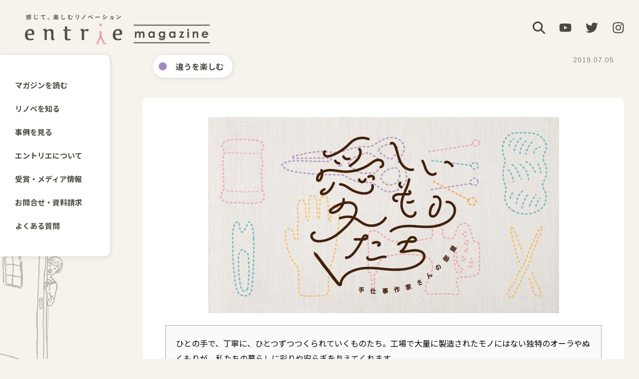

--- FILE ---
content_type: text/html; charset=UTF-8
request_url: https://entrie.net/handmade/200703-2/
body_size: 34477
content:
<!DOCTYPE html>
<html >
<head>
  <meta http-equiv="Content-Type" content="text/html; charset=utf-8">
  <meta name="viewport" content="width=device-width, initial-scale=1.0">
    <!-- Google Tag Manager -->
  <script>(function(w,d,s,l,i){w[l]=w[l]||[];w[l].push({'gtm.start':
    new Date().getTime(),event:'gtm.js'});var f=d.getElementsByTagName(s)[0],
  j=d.createElement(s),dl=l!='dataLayer'?'&l='+l:'';j.async=true;j.src=
  'https://www.googletagmanager.com/gtm.js?id='+i+dl;f.parentNode.insertBefore(j,f);
  })(window,document,'script','dataLayer','GTM-MBZKR7G');</script>
  <!-- End Google Tag Manager -->
  
		<!-- All in One SEO 4.8.9 - aioseo.com -->
	<meta name="description" content="ひとの手で、丁寧に、ひとつずつつくられていくものたち。工場で大量に製造されたモノにはない独特のオーラやぬくもりが、私たちの暮らしに彩りや安らぎを与えてくれます。 エントリエでは、こだわりをもった手仕事作家さんに注目。ものづくりや作品への想いをお聴きします。" />
	<meta name="robots" content="max-image-preview:large" />
	<meta name="author" content="hosono"/>
	<link rel="canonical" href="https://entrie.net/handmade/200703-2/" />
	<meta name="generator" content="All in One SEO (AIOSEO) 4.8.9" />
		<meta property="og:locale" content="ja_JP" />
		<meta property="og:site_name" content="エントリエマガジン | 感じて、楽しむリノベーション" />
		<meta property="og:type" content="article" />
		<meta property="og:title" content="イラストレーター・デザイナー Gambaranight chan 岩本アキエ – 愛しいものたち | エントリエマガジン" />
		<meta property="og:description" content="ひとの手で、丁寧に、ひとつずつつくられていくものたち。工場で大量に製造されたモノにはない独特のオーラやぬくもりが、私たちの暮らしに彩りや安らぎを与えてくれます。 エントリエでは、こだわりをもった手仕事作家さんに注目。ものづくりや作品への想いをお聴きします。" />
		<meta property="og:url" content="https://entrie.net/handmade/200703-2/" />
		<meta property="article:published_time" content="2019-07-05T03:00:45+00:00" />
		<meta property="article:modified_time" content="2023-03-31T21:53:09+00:00" />
		<meta name="twitter:card" content="summary" />
		<meta name="twitter:title" content="イラストレーター・デザイナー Gambaranight chan 岩本アキエ – 愛しいものたち | エントリエマガジン" />
		<meta name="twitter:description" content="ひとの手で、丁寧に、ひとつずつつくられていくものたち。工場で大量に製造されたモノにはない独特のオーラやぬくもりが、私たちの暮らしに彩りや安らぎを与えてくれます。 エントリエでは、こだわりをもった手仕事作家さんに注目。ものづくりや作品への想いをお聴きします。" />
		<script type="application/ld+json" class="aioseo-schema">
			{"@context":"https:\/\/schema.org","@graph":[{"@type":"BlogPosting","@id":"https:\/\/entrie.net\/handmade\/200703-2\/#blogposting","name":"\u30a4\u30e9\u30b9\u30c8\u30ec\u30fc\u30bf\u30fc\u30fb\u30c7\u30b6\u30a4\u30ca\u30fc Gambaranight chan \u5ca9\u672c\u30a2\u30ad\u30a8 \u2013 \u611b\u3057\u3044\u3082\u306e\u305f\u3061 | \u30a8\u30f3\u30c8\u30ea\u30a8\u30de\u30ac\u30b8\u30f3","headline":"\u30a4\u30e9\u30b9\u30c8\u30ec\u30fc\u30bf\u30fc\u30fb\u30c7\u30b6\u30a4\u30ca\u30fc Gambaranight chan \u5ca9\u672c\u30a2\u30ad\u30a8 \u2013 \u611b\u3057\u3044\u3082\u306e\u305f\u3061","author":{"@id":"https:\/\/entrie.net\/author\/hosono\/#author"},"publisher":{"@id":"https:\/\/entrie.net\/#organization"},"image":{"@type":"ImageObject","url":"https:\/\/entrie.net\/wp-content\/uploads\/2019\/07\/iwamoto_03-scaled.jpg","width":1920,"height":2560},"datePublished":"2019-07-05T12:00:45+09:00","dateModified":"2023-04-01T06:53:09+09:00","inLanguage":"ja","mainEntityOfPage":{"@id":"https:\/\/entrie.net\/handmade\/200703-2\/#webpage"},"isPartOf":{"@id":"https:\/\/entrie.net\/handmade\/200703-2\/#webpage"},"articleSection":"\u611b\u3057\u3044\u3082\u306e\u305f\u3061, \u624b\u4ed5\u4e8b"},{"@type":"BreadcrumbList","@id":"https:\/\/entrie.net\/handmade\/200703-2\/#breadcrumblist","itemListElement":[{"@type":"ListItem","@id":"https:\/\/entrie.net#listItem","position":1,"name":"\u30db\u30fc\u30e0","item":"https:\/\/entrie.net","nextItem":{"@type":"ListItem","@id":"https:\/\/entrie.net\/category\/handmade\/#listItem","name":"\u611b\u3057\u3044\u3082\u306e\u305f\u3061"}},{"@type":"ListItem","@id":"https:\/\/entrie.net\/category\/handmade\/#listItem","position":2,"name":"\u611b\u3057\u3044\u3082\u306e\u305f\u3061","item":"https:\/\/entrie.net\/category\/handmade\/","nextItem":{"@type":"ListItem","@id":"https:\/\/entrie.net\/handmade\/200703-2\/#listItem","name":"\u30a4\u30e9\u30b9\u30c8\u30ec\u30fc\u30bf\u30fc\u30fb\u30c7\u30b6\u30a4\u30ca\u30fc Gambaranight chan \u5ca9\u672c\u30a2\u30ad\u30a8 \u2013 \u611b\u3057\u3044\u3082\u306e\u305f\u3061"},"previousItem":{"@type":"ListItem","@id":"https:\/\/entrie.net#listItem","name":"\u30db\u30fc\u30e0"}},{"@type":"ListItem","@id":"https:\/\/entrie.net\/handmade\/200703-2\/#listItem","position":3,"name":"\u30a4\u30e9\u30b9\u30c8\u30ec\u30fc\u30bf\u30fc\u30fb\u30c7\u30b6\u30a4\u30ca\u30fc Gambaranight chan \u5ca9\u672c\u30a2\u30ad\u30a8 \u2013 \u611b\u3057\u3044\u3082\u306e\u305f\u3061","previousItem":{"@type":"ListItem","@id":"https:\/\/entrie.net\/category\/handmade\/#listItem","name":"\u611b\u3057\u3044\u3082\u306e\u305f\u3061"}}]},{"@type":"Organization","@id":"https:\/\/entrie.net\/#organization","name":"\u30a8\u30f3\u30c8\u30ea\u30a8","description":"\u611f\u3058\u3066\u3001\u697d\u3057\u3080\u30ea\u30ce\u30d9\u30fc\u30b7\u30e7\u30f3","url":"https:\/\/entrie.net\/"},{"@type":"Person","@id":"https:\/\/entrie.net\/author\/hosono\/#author","url":"https:\/\/entrie.net\/author\/hosono\/","name":"hosono","image":{"@type":"ImageObject","@id":"https:\/\/entrie.net\/handmade\/200703-2\/#authorImage","url":"https:\/\/secure.gravatar.com\/avatar\/6703c98159b7c896aefca5dc0dafc4810f1b8a6b469fecea56e944901e747e08?s=96&d=mm&r=g","width":96,"height":96,"caption":"hosono"}},{"@type":"WebPage","@id":"https:\/\/entrie.net\/handmade\/200703-2\/#webpage","url":"https:\/\/entrie.net\/handmade\/200703-2\/","name":"\u30a4\u30e9\u30b9\u30c8\u30ec\u30fc\u30bf\u30fc\u30fb\u30c7\u30b6\u30a4\u30ca\u30fc Gambaranight chan \u5ca9\u672c\u30a2\u30ad\u30a8 \u2013 \u611b\u3057\u3044\u3082\u306e\u305f\u3061 | \u30a8\u30f3\u30c8\u30ea\u30a8\u30de\u30ac\u30b8\u30f3","description":"\u3072\u3068\u306e\u624b\u3067\u3001\u4e01\u5be7\u306b\u3001\u3072\u3068\u3064\u305a\u3064\u3064\u304f\u3089\u308c\u3066\u3044\u304f\u3082\u306e\u305f\u3061\u3002\u5de5\u5834\u3067\u5927\u91cf\u306b\u88fd\u9020\u3055\u308c\u305f\u30e2\u30ce\u306b\u306f\u306a\u3044\u72ec\u7279\u306e\u30aa\u30fc\u30e9\u3084\u306c\u304f\u3082\u308a\u304c\u3001\u79c1\u305f\u3061\u306e\u66ae\u3089\u3057\u306b\u5f69\u308a\u3084\u5b89\u3089\u304e\u3092\u4e0e\u3048\u3066\u304f\u308c\u307e\u3059\u3002 \u30a8\u30f3\u30c8\u30ea\u30a8\u3067\u306f\u3001\u3053\u3060\u308f\u308a\u3092\u3082\u3063\u305f\u624b\u4ed5\u4e8b\u4f5c\u5bb6\u3055\u3093\u306b\u6ce8\u76ee\u3002\u3082\u306e\u3065\u304f\u308a\u3084\u4f5c\u54c1\u3078\u306e\u60f3\u3044\u3092\u304a\u8074\u304d\u3057\u307e\u3059\u3002","inLanguage":"ja","isPartOf":{"@id":"https:\/\/entrie.net\/#website"},"breadcrumb":{"@id":"https:\/\/entrie.net\/handmade\/200703-2\/#breadcrumblist"},"author":{"@id":"https:\/\/entrie.net\/author\/hosono\/#author"},"creator":{"@id":"https:\/\/entrie.net\/author\/hosono\/#author"},"image":{"@type":"ImageObject","url":"https:\/\/entrie.net\/wp-content\/uploads\/2019\/07\/iwamoto_03-scaled.jpg","@id":"https:\/\/entrie.net\/handmade\/200703-2\/#mainImage","width":1920,"height":2560},"primaryImageOfPage":{"@id":"https:\/\/entrie.net\/handmade\/200703-2\/#mainImage"},"datePublished":"2019-07-05T12:00:45+09:00","dateModified":"2023-04-01T06:53:09+09:00"},{"@type":"WebSite","@id":"https:\/\/entrie.net\/#website","url":"https:\/\/entrie.net\/","name":"entrie magazine \u2010 \u30a8\u30f3\u30c8\u30ea\u30a8\u30de\u30ac\u30b8\u30f3","alternateName":"\u611f\u3058\u3066\u3001\u697d\u3057\u3080\u30ea\u30ce\u30d9\u30fc\u30b7\u30e7\u30f3","description":"\u611f\u3058\u3066\u3001\u697d\u3057\u3080\u30ea\u30ce\u30d9\u30fc\u30b7\u30e7\u30f3","inLanguage":"ja","publisher":{"@id":"https:\/\/entrie.net\/#organization"}}]}
		</script>
		<!-- All in One SEO -->

<link rel='dns-prefetch' href='//use.fontawesome.com' />
<link rel="alternate" title="oEmbed (JSON)" type="application/json+oembed" href="https://entrie.net/wp-json/oembed/1.0/embed?url=https%3A%2F%2Fentrie.net%2Fhandmade%2F200703-2%2F" />
<link rel="alternate" title="oEmbed (XML)" type="text/xml+oembed" href="https://entrie.net/wp-json/oembed/1.0/embed?url=https%3A%2F%2Fentrie.net%2Fhandmade%2F200703-2%2F&#038;format=xml" />
<style id='wp-img-auto-sizes-contain-inline-css' type='text/css'>
img:is([sizes=auto i],[sizes^="auto," i]){contain-intrinsic-size:3000px 1500px}
/*# sourceURL=wp-img-auto-sizes-contain-inline-css */
</style>
<link rel='stylesheet' id='wp-block-library-css' href='https://entrie.net/wp-includes/css/dist/block-library/style.min.css?ver=6.9' type='text/css' media='all' />
<style id='global-styles-inline-css' type='text/css'>
:root{--wp--preset--aspect-ratio--square: 1;--wp--preset--aspect-ratio--4-3: 4/3;--wp--preset--aspect-ratio--3-4: 3/4;--wp--preset--aspect-ratio--3-2: 3/2;--wp--preset--aspect-ratio--2-3: 2/3;--wp--preset--aspect-ratio--16-9: 16/9;--wp--preset--aspect-ratio--9-16: 9/16;--wp--preset--color--black: #000000;--wp--preset--color--cyan-bluish-gray: #abb8c3;--wp--preset--color--white: #ffffff;--wp--preset--color--pale-pink: #f78da7;--wp--preset--color--vivid-red: #cf2e2e;--wp--preset--color--luminous-vivid-orange: #ff6900;--wp--preset--color--luminous-vivid-amber: #fcb900;--wp--preset--color--light-green-cyan: #7bdcb5;--wp--preset--color--vivid-green-cyan: #00d084;--wp--preset--color--pale-cyan-blue: #8ed1fc;--wp--preset--color--vivid-cyan-blue: #0693e3;--wp--preset--color--vivid-purple: #9b51e0;--wp--preset--color--base: #ffffff;--wp--preset--color--contrast: #52514c;--wp--preset--color--bg: #f5f3ec;--wp--preset--color--primary: #e9a5ac;--wp--preset--color--secondary: #dedad2;--wp--preset--color--meet-ico: #d886b9;--wp--preset--color--meet: #efd7e5;--wp--preset--color--difference-ico: #9d89c7;--wp--preset--color--difference: #e2deed;--wp--preset--color--talk-ico: #729eca;--wp--preset--color--talk: #d5e1ef;--wp--preset--color--feel-ico: #74b7ab;--wp--preset--color--feel: #d4e4e3;--wp--preset--color--with-ico: #e37a7c;--wp--preset--color--with: #efd9db;--wp--preset--color--expands-ico: #cd966b;--wp--preset--color--expands: #e8d3c0;--wp--preset--color--life-ico: #c8be4a;--wp--preset--color--life: #eeebc2;--wp--preset--gradient--vivid-cyan-blue-to-vivid-purple: linear-gradient(135deg,rgb(6,147,227) 0%,rgb(155,81,224) 100%);--wp--preset--gradient--light-green-cyan-to-vivid-green-cyan: linear-gradient(135deg,rgb(122,220,180) 0%,rgb(0,208,130) 100%);--wp--preset--gradient--luminous-vivid-amber-to-luminous-vivid-orange: linear-gradient(135deg,rgb(252,185,0) 0%,rgb(255,105,0) 100%);--wp--preset--gradient--luminous-vivid-orange-to-vivid-red: linear-gradient(135deg,rgb(255,105,0) 0%,rgb(207,46,46) 100%);--wp--preset--gradient--very-light-gray-to-cyan-bluish-gray: linear-gradient(135deg,rgb(238,238,238) 0%,rgb(169,184,195) 100%);--wp--preset--gradient--cool-to-warm-spectrum: linear-gradient(135deg,rgb(74,234,220) 0%,rgb(151,120,209) 20%,rgb(207,42,186) 40%,rgb(238,44,130) 60%,rgb(251,105,98) 80%,rgb(254,248,76) 100%);--wp--preset--gradient--blush-light-purple: linear-gradient(135deg,rgb(255,206,236) 0%,rgb(152,150,240) 100%);--wp--preset--gradient--blush-bordeaux: linear-gradient(135deg,rgb(254,205,165) 0%,rgb(254,45,45) 50%,rgb(107,0,62) 100%);--wp--preset--gradient--luminous-dusk: linear-gradient(135deg,rgb(255,203,112) 0%,rgb(199,81,192) 50%,rgb(65,88,208) 100%);--wp--preset--gradient--pale-ocean: linear-gradient(135deg,rgb(255,245,203) 0%,rgb(182,227,212) 50%,rgb(51,167,181) 100%);--wp--preset--gradient--electric-grass: linear-gradient(135deg,rgb(202,248,128) 0%,rgb(113,206,126) 100%);--wp--preset--gradient--midnight: linear-gradient(135deg,rgb(2,3,129) 0%,rgb(40,116,252) 100%);--wp--preset--font-size--small: clamp(0.875rem, 0.875rem + ((1vw - 0.2rem) * 0.313), 1rem);--wp--preset--font-size--medium: clamp(1rem, 1rem + ((1vw - 0.2rem) * 0.313), 1.125rem);--wp--preset--font-size--large: clamp(1.75rem, 1.75rem + ((1vw - 0.2rem) * 0.313), 1.875rem);--wp--preset--font-size--x-large: 2.25rem;--wp--preset--font-size--xx-large: clamp(4rem, 4rem + ((1vw - 0.2rem) * 15), 10rem);--wp--preset--spacing--20: 0.44rem;--wp--preset--spacing--30: clamp(1.5rem, 5vw, 2rem);--wp--preset--spacing--40: clamp(1.8rem, 1.8rem + ((1vw - 0.48rem) * 2.885), 3rem);--wp--preset--spacing--50: clamp(2.5rem, 8vw, 4.5rem);--wp--preset--spacing--60: clamp(3.75rem, 10vw, 7rem);--wp--preset--spacing--70: clamp(5rem, 5.25rem + ((1vw - 0.48rem) * 9.096), 8rem);--wp--preset--spacing--80: clamp(7rem, 14vw, 11rem);--wp--preset--shadow--natural: 6px 6px 9px rgba(0, 0, 0, 0.2);--wp--preset--shadow--deep: 12px 12px 50px rgba(0, 0, 0, 0.4);--wp--preset--shadow--sharp: 6px 6px 0px rgba(0, 0, 0, 0.2);--wp--preset--shadow--outlined: 6px 6px 0px -3px rgb(255, 255, 255), 6px 6px rgb(0, 0, 0);--wp--preset--shadow--crisp: 6px 6px 0px rgb(0, 0, 0);}:root { --wp--style--global--content-size: 960px;--wp--style--global--wide-size: 960px; }:where(body) { margin: 0; }.wp-site-blocks { padding-top: var(--wp--style--root--padding-top); padding-bottom: var(--wp--style--root--padding-bottom); }.has-global-padding { padding-right: var(--wp--style--root--padding-right); padding-left: var(--wp--style--root--padding-left); }.has-global-padding > .alignfull { margin-right: calc(var(--wp--style--root--padding-right) * -1); margin-left: calc(var(--wp--style--root--padding-left) * -1); }.has-global-padding :where(:not(.alignfull.is-layout-flow) > .has-global-padding:not(.wp-block-block, .alignfull)) { padding-right: 0; padding-left: 0; }.has-global-padding :where(:not(.alignfull.is-layout-flow) > .has-global-padding:not(.wp-block-block, .alignfull)) > .alignfull { margin-left: 0; margin-right: 0; }.wp-site-blocks > .alignleft { float: left; margin-right: 2em; }.wp-site-blocks > .alignright { float: right; margin-left: 2em; }.wp-site-blocks > .aligncenter { justify-content: center; margin-left: auto; margin-right: auto; }:where(.wp-site-blocks) > * { margin-block-start: 24px; margin-block-end: 0; }:where(.wp-site-blocks) > :first-child { margin-block-start: 0; }:where(.wp-site-blocks) > :last-child { margin-block-end: 0; }:root { --wp--style--block-gap: 24px; }:root :where(.is-layout-flow) > :first-child{margin-block-start: 0;}:root :where(.is-layout-flow) > :last-child{margin-block-end: 0;}:root :where(.is-layout-flow) > *{margin-block-start: 24px;margin-block-end: 0;}:root :where(.is-layout-constrained) > :first-child{margin-block-start: 0;}:root :where(.is-layout-constrained) > :last-child{margin-block-end: 0;}:root :where(.is-layout-constrained) > *{margin-block-start: 24px;margin-block-end: 0;}:root :where(.is-layout-flex){gap: 24px;}:root :where(.is-layout-grid){gap: 24px;}.is-layout-flow > .alignleft{float: left;margin-inline-start: 0;margin-inline-end: 2em;}.is-layout-flow > .alignright{float: right;margin-inline-start: 2em;margin-inline-end: 0;}.is-layout-flow > .aligncenter{margin-left: auto !important;margin-right: auto !important;}.is-layout-constrained > .alignleft{float: left;margin-inline-start: 0;margin-inline-end: 2em;}.is-layout-constrained > .alignright{float: right;margin-inline-start: 2em;margin-inline-end: 0;}.is-layout-constrained > .aligncenter{margin-left: auto !important;margin-right: auto !important;}.is-layout-constrained > :where(:not(.alignleft):not(.alignright):not(.alignfull)){max-width: var(--wp--style--global--content-size);margin-left: auto !important;margin-right: auto !important;}.is-layout-constrained > .alignwide{max-width: var(--wp--style--global--wide-size);}body .is-layout-flex{display: flex;}.is-layout-flex{flex-wrap: wrap;align-items: center;}.is-layout-flex > :is(*, div){margin: 0;}body .is-layout-grid{display: grid;}.is-layout-grid > :is(*, div){margin: 0;}body{background-color: var(--wp--preset--color--base);color: var(--wp--preset--color--contrast);font-family: var(--wp--preset--font-family--system-font);font-size: var(--wp--preset--font-size--medium);line-height: 1.6;--wp--style--root--padding-top: var(--wp--preset--spacing--30);--wp--style--root--padding-right: var(--wp--preset--spacing--40);--wp--style--root--padding-bottom: var(--wp--preset--spacing--30);--wp--style--root--padding-left: var(--wp--preset--spacing--40);}a:where(:not(.wp-element-button)){color: var(--wp--preset--color--contrast);text-decoration: underline;}:root :where(a:where(:not(.wp-element-button)):hover){text-decoration: none;}:root :where(a:where(:not(.wp-element-button)):focus){text-decoration: underline dashed;}:root :where(a:where(:not(.wp-element-button)):active){color: var(--wp--preset--color--primary);text-decoration: none;}h1, h2, h3, h4, h5, h6{font-weight: 400;line-height: 1.4;}h1{font-size: clamp(2.032rem, 2.032rem + ((1vw - 0.2rem) * 3.983), 3.625rem);line-height: 1.2;}h2{font-size: clamp(2.625rem, calc(2.625rem + ((1vw - 0.48rem) * 8.4135)), 3.25rem);line-height: 1.2;}h3{font-size: var(--wp--preset--font-size--x-large);}h4{font-size: var(--wp--preset--font-size--large);}h5{font-size: var(--wp--preset--font-size--medium);font-weight: 700;text-transform: uppercase;}h6{font-size: var(--wp--preset--font-size--medium);text-transform: uppercase;}:root :where(.wp-element-button, .wp-block-button__link){background-color: var(--wp--preset--color--secondary);border-radius: 0;border-width: 0;color: var(--wp--preset--color--contrast);font-family: inherit;font-size: inherit;font-style: inherit;font-weight: inherit;letter-spacing: inherit;line-height: inherit;padding-top: calc(0.667em + 2px);padding-right: calc(1.333em + 2px);padding-bottom: calc(0.667em + 2px);padding-left: calc(1.333em + 2px);text-decoration: none;text-transform: inherit;}:root :where(.wp-element-button:visited, .wp-block-button__link:visited){color: var(--wp--preset--color--contrast);}:root :where(.wp-element-button:hover, .wp-block-button__link:hover){background-color: var(--wp--preset--color--primary);color: var(--wp--preset--color--base);}:root :where(.wp-element-button:focus, .wp-block-button__link:focus){background-color: var(--wp--preset--color--secondary);color: var(--wp--preset--color--contrast);}:root :where(.wp-element-button:active, .wp-block-button__link:active){background-color: var(--wp--preset--color--secondary);color: var(--wp--preset--color--contrast);}.has-black-color{color: var(--wp--preset--color--black) !important;}.has-cyan-bluish-gray-color{color: var(--wp--preset--color--cyan-bluish-gray) !important;}.has-white-color{color: var(--wp--preset--color--white) !important;}.has-pale-pink-color{color: var(--wp--preset--color--pale-pink) !important;}.has-vivid-red-color{color: var(--wp--preset--color--vivid-red) !important;}.has-luminous-vivid-orange-color{color: var(--wp--preset--color--luminous-vivid-orange) !important;}.has-luminous-vivid-amber-color{color: var(--wp--preset--color--luminous-vivid-amber) !important;}.has-light-green-cyan-color{color: var(--wp--preset--color--light-green-cyan) !important;}.has-vivid-green-cyan-color{color: var(--wp--preset--color--vivid-green-cyan) !important;}.has-pale-cyan-blue-color{color: var(--wp--preset--color--pale-cyan-blue) !important;}.has-vivid-cyan-blue-color{color: var(--wp--preset--color--vivid-cyan-blue) !important;}.has-vivid-purple-color{color: var(--wp--preset--color--vivid-purple) !important;}.has-base-color{color: var(--wp--preset--color--base) !important;}.has-contrast-color{color: var(--wp--preset--color--contrast) !important;}.has-bg-color{color: var(--wp--preset--color--bg) !important;}.has-primary-color{color: var(--wp--preset--color--primary) !important;}.has-secondary-color{color: var(--wp--preset--color--secondary) !important;}.has-meet-ico-color{color: var(--wp--preset--color--meet-ico) !important;}.has-meet-color{color: var(--wp--preset--color--meet) !important;}.has-difference-ico-color{color: var(--wp--preset--color--difference-ico) !important;}.has-difference-color{color: var(--wp--preset--color--difference) !important;}.has-talk-ico-color{color: var(--wp--preset--color--talk-ico) !important;}.has-talk-color{color: var(--wp--preset--color--talk) !important;}.has-feel-ico-color{color: var(--wp--preset--color--feel-ico) !important;}.has-feel-color{color: var(--wp--preset--color--feel) !important;}.has-with-ico-color{color: var(--wp--preset--color--with-ico) !important;}.has-with-color{color: var(--wp--preset--color--with) !important;}.has-expands-ico-color{color: var(--wp--preset--color--expands-ico) !important;}.has-expands-color{color: var(--wp--preset--color--expands) !important;}.has-life-ico-color{color: var(--wp--preset--color--life-ico) !important;}.has-life-color{color: var(--wp--preset--color--life) !important;}.has-black-background-color{background-color: var(--wp--preset--color--black) !important;}.has-cyan-bluish-gray-background-color{background-color: var(--wp--preset--color--cyan-bluish-gray) !important;}.has-white-background-color{background-color: var(--wp--preset--color--white) !important;}.has-pale-pink-background-color{background-color: var(--wp--preset--color--pale-pink) !important;}.has-vivid-red-background-color{background-color: var(--wp--preset--color--vivid-red) !important;}.has-luminous-vivid-orange-background-color{background-color: var(--wp--preset--color--luminous-vivid-orange) !important;}.has-luminous-vivid-amber-background-color{background-color: var(--wp--preset--color--luminous-vivid-amber) !important;}.has-light-green-cyan-background-color{background-color: var(--wp--preset--color--light-green-cyan) !important;}.has-vivid-green-cyan-background-color{background-color: var(--wp--preset--color--vivid-green-cyan) !important;}.has-pale-cyan-blue-background-color{background-color: var(--wp--preset--color--pale-cyan-blue) !important;}.has-vivid-cyan-blue-background-color{background-color: var(--wp--preset--color--vivid-cyan-blue) !important;}.has-vivid-purple-background-color{background-color: var(--wp--preset--color--vivid-purple) !important;}.has-base-background-color{background-color: var(--wp--preset--color--base) !important;}.has-contrast-background-color{background-color: var(--wp--preset--color--contrast) !important;}.has-bg-background-color{background-color: var(--wp--preset--color--bg) !important;}.has-primary-background-color{background-color: var(--wp--preset--color--primary) !important;}.has-secondary-background-color{background-color: var(--wp--preset--color--secondary) !important;}.has-meet-ico-background-color{background-color: var(--wp--preset--color--meet-ico) !important;}.has-meet-background-color{background-color: var(--wp--preset--color--meet) !important;}.has-difference-ico-background-color{background-color: var(--wp--preset--color--difference-ico) !important;}.has-difference-background-color{background-color: var(--wp--preset--color--difference) !important;}.has-talk-ico-background-color{background-color: var(--wp--preset--color--talk-ico) !important;}.has-talk-background-color{background-color: var(--wp--preset--color--talk) !important;}.has-feel-ico-background-color{background-color: var(--wp--preset--color--feel-ico) !important;}.has-feel-background-color{background-color: var(--wp--preset--color--feel) !important;}.has-with-ico-background-color{background-color: var(--wp--preset--color--with-ico) !important;}.has-with-background-color{background-color: var(--wp--preset--color--with) !important;}.has-expands-ico-background-color{background-color: var(--wp--preset--color--expands-ico) !important;}.has-expands-background-color{background-color: var(--wp--preset--color--expands) !important;}.has-life-ico-background-color{background-color: var(--wp--preset--color--life-ico) !important;}.has-life-background-color{background-color: var(--wp--preset--color--life) !important;}.has-black-border-color{border-color: var(--wp--preset--color--black) !important;}.has-cyan-bluish-gray-border-color{border-color: var(--wp--preset--color--cyan-bluish-gray) !important;}.has-white-border-color{border-color: var(--wp--preset--color--white) !important;}.has-pale-pink-border-color{border-color: var(--wp--preset--color--pale-pink) !important;}.has-vivid-red-border-color{border-color: var(--wp--preset--color--vivid-red) !important;}.has-luminous-vivid-orange-border-color{border-color: var(--wp--preset--color--luminous-vivid-orange) !important;}.has-luminous-vivid-amber-border-color{border-color: var(--wp--preset--color--luminous-vivid-amber) !important;}.has-light-green-cyan-border-color{border-color: var(--wp--preset--color--light-green-cyan) !important;}.has-vivid-green-cyan-border-color{border-color: var(--wp--preset--color--vivid-green-cyan) !important;}.has-pale-cyan-blue-border-color{border-color: var(--wp--preset--color--pale-cyan-blue) !important;}.has-vivid-cyan-blue-border-color{border-color: var(--wp--preset--color--vivid-cyan-blue) !important;}.has-vivid-purple-border-color{border-color: var(--wp--preset--color--vivid-purple) !important;}.has-base-border-color{border-color: var(--wp--preset--color--base) !important;}.has-contrast-border-color{border-color: var(--wp--preset--color--contrast) !important;}.has-bg-border-color{border-color: var(--wp--preset--color--bg) !important;}.has-primary-border-color{border-color: var(--wp--preset--color--primary) !important;}.has-secondary-border-color{border-color: var(--wp--preset--color--secondary) !important;}.has-meet-ico-border-color{border-color: var(--wp--preset--color--meet-ico) !important;}.has-meet-border-color{border-color: var(--wp--preset--color--meet) !important;}.has-difference-ico-border-color{border-color: var(--wp--preset--color--difference-ico) !important;}.has-difference-border-color{border-color: var(--wp--preset--color--difference) !important;}.has-talk-ico-border-color{border-color: var(--wp--preset--color--talk-ico) !important;}.has-talk-border-color{border-color: var(--wp--preset--color--talk) !important;}.has-feel-ico-border-color{border-color: var(--wp--preset--color--feel-ico) !important;}.has-feel-border-color{border-color: var(--wp--preset--color--feel) !important;}.has-with-ico-border-color{border-color: var(--wp--preset--color--with-ico) !important;}.has-with-border-color{border-color: var(--wp--preset--color--with) !important;}.has-expands-ico-border-color{border-color: var(--wp--preset--color--expands-ico) !important;}.has-expands-border-color{border-color: var(--wp--preset--color--expands) !important;}.has-life-ico-border-color{border-color: var(--wp--preset--color--life-ico) !important;}.has-life-border-color{border-color: var(--wp--preset--color--life) !important;}.has-vivid-cyan-blue-to-vivid-purple-gradient-background{background: var(--wp--preset--gradient--vivid-cyan-blue-to-vivid-purple) !important;}.has-light-green-cyan-to-vivid-green-cyan-gradient-background{background: var(--wp--preset--gradient--light-green-cyan-to-vivid-green-cyan) !important;}.has-luminous-vivid-amber-to-luminous-vivid-orange-gradient-background{background: var(--wp--preset--gradient--luminous-vivid-amber-to-luminous-vivid-orange) !important;}.has-luminous-vivid-orange-to-vivid-red-gradient-background{background: var(--wp--preset--gradient--luminous-vivid-orange-to-vivid-red) !important;}.has-very-light-gray-to-cyan-bluish-gray-gradient-background{background: var(--wp--preset--gradient--very-light-gray-to-cyan-bluish-gray) !important;}.has-cool-to-warm-spectrum-gradient-background{background: var(--wp--preset--gradient--cool-to-warm-spectrum) !important;}.has-blush-light-purple-gradient-background{background: var(--wp--preset--gradient--blush-light-purple) !important;}.has-blush-bordeaux-gradient-background{background: var(--wp--preset--gradient--blush-bordeaux) !important;}.has-luminous-dusk-gradient-background{background: var(--wp--preset--gradient--luminous-dusk) !important;}.has-pale-ocean-gradient-background{background: var(--wp--preset--gradient--pale-ocean) !important;}.has-electric-grass-gradient-background{background: var(--wp--preset--gradient--electric-grass) !important;}.has-midnight-gradient-background{background: var(--wp--preset--gradient--midnight) !important;}.has-small-font-size{font-size: var(--wp--preset--font-size--small) !important;}.has-medium-font-size{font-size: var(--wp--preset--font-size--medium) !important;}.has-large-font-size{font-size: var(--wp--preset--font-size--large) !important;}.has-x-large-font-size{font-size: var(--wp--preset--font-size--x-large) !important;}.has-xx-large-font-size{font-size: var(--wp--preset--font-size--xx-large) !important;}
/*# sourceURL=global-styles-inline-css */
</style>

<style id='font-awesome-svg-styles-default-inline-css' type='text/css'>
.svg-inline--fa {
  display: inline-block;
  height: 1em;
  overflow: visible;
  vertical-align: -.125em;
}
/*# sourceURL=font-awesome-svg-styles-default-inline-css */
</style>
<link rel='stylesheet' id='font-awesome-svg-styles-css' href='https://entrie.net/wp-content/uploads/font-awesome/v6.3.0/css/svg-with-js.css' type='text/css' media='all' />
<style id='font-awesome-svg-styles-inline-css' type='text/css'>
   .wp-block-font-awesome-icon svg::before,
   .wp-rich-text-font-awesome-icon svg::before {content: unset;}
/*# sourceURL=font-awesome-svg-styles-inline-css */
</style>
<link rel='stylesheet' id='contact-form-7-css' href='https://entrie.net/wp-content/plugins/contact-form-7/includes/css/styles.css?ver=6.1.3' type='text/css' media='all' />
<link rel='stylesheet' id='jquery-ui-dialog-min-css-css' href='https://entrie.net/wp-includes/css/jquery-ui-dialog.min.css?ver=6.9' type='text/css' media='all' />
<link rel='stylesheet' id='contact-form-7-confirm-plus-css' href='https://entrie.net/wp-content/plugins/confirm-plus-contact-form-7/assets/css/styles.css?ver=20250701_105750' type='text/css' media='all' />
<link rel='stylesheet' id='font-awesome-official-css' href='https://use.fontawesome.com/releases/v6.3.0/css/all.css' type='text/css' media='all' integrity="sha384-nYX0jQk7JxCp1jdj3j2QdJbEJaTvTlhexnpMjwIkYQLdk9ZE3/g8CBw87XP2N0pR" crossorigin="anonymous" />
<link rel='stylesheet' id='font-awesome-official-v4shim-css' href='https://use.fontawesome.com/releases/v6.3.0/css/v4-shims.css' type='text/css' media='all' integrity="sha384-SQz6YOYE9rzJdPMcxCxNEmEuaYeT0ayZY/ZxArYWtTnvBwcfHI6rCwtgsOonZ+08" crossorigin="anonymous" />
<script type="text/javascript" src="https://entrie.net/wp-includes/js/jquery/jquery.min.js?ver=3.7.1" id="jquery-core-js"></script>
<script type="text/javascript" src="https://entrie.net/wp-includes/js/jquery/jquery-migrate.min.js?ver=3.4.1" id="jquery-migrate-js"></script>
<link rel="https://api.w.org/" href="https://entrie.net/wp-json/" /><link rel="alternate" title="JSON" type="application/json" href="https://entrie.net/wp-json/wp/v2/posts/6381" /><style type="text/css">.broken_link, a.broken_link {
	text-decoration: line-through;
}</style><link rel="icon" href="https://entrie.net/wp-content/uploads/2023/02/entrie_logo-100x100.png" sizes="32x32" />
<link rel="icon" href="https://entrie.net/wp-content/uploads/2023/02/entrie_logo-200x200.png" sizes="192x192" />
<link rel="apple-touch-icon" href="https://entrie.net/wp-content/uploads/2023/02/entrie_logo-200x200.png" />
<meta name="msapplication-TileImage" content="https://entrie.net/wp-content/uploads/2023/02/entrie_logo-300x300.png" />
  <meta name="msapplication-square70x70logo" content="/assets/images/site-tile-70x70.png">
  <meta name="msapplication-square150x150logo" content="/assets/images/site-tile-150x150.png">
  <meta name="msapplication-wide310x150logo" content="/assets/images/site-tile-310x150.png">
  <meta name="msapplication-square310x310logo" content="/assets/images/site-tile-310x310.png">
  <meta name="msapplication-TileColor" content="#0078d7">

  <link rel="shortcut icon" type="image/vnd.microsoft.icon" href="/favicon.ico">
  <link rel="icon" type="image/vnd.microsoft.icon" href="/favicon.ico">
  <link rel="apple-touch-icon" sizes="57x57" href="/assets/images/apple-touch-icon-57x57.png">
  <link rel="apple-touch-icon" sizes="60x60" href="/assets/images/apple-touch-icon-60x60.png">
  <link rel="apple-touch-icon" sizes="72x72" href="/assets/images/apple-touch-icon-72x72.png">
  <link rel="apple-touch-icon" sizes="76x76" href="/assets/images/apple-touch-icon-76x76.png">
  <link rel="apple-touch-icon" sizes="114x114" href="/assets/images/apple-touch-icon-114x114.png">
  <link rel="apple-touch-icon" sizes="120x120" href="/assets/images/apple-touch-icon-120x120.png">
  <link rel="apple-touch-icon" sizes="144x144" href="/assets/images/apple-touch-icon-144x144.png">
  <link rel="apple-touch-icon" sizes="152x152" href="/assets/images/apple-touch-icon-152x152.png">
  <link rel="apple-touch-icon" sizes="180x180" href="/assets/images/apple-touch-icon-180x180.png">
  <link rel="icon" type="image/png" sizes="36x36" href="/assets/images/android-chrome-36x36.png">
  <link rel="icon" type="image/png" sizes="48x48" href="/assets/images/android-chrome-48x48.png">
  <link rel="icon" type="image/png" sizes="72x72" href="/assets/images/android-chrome-72x72.png">
  <link rel="icon" type="image/png" sizes="96x96" href="/assets/images/android-chrome-96x96.png">
  <link rel="icon" type="image/png" sizes="128x128" href="/assets/images/android-chrome-128x128.png">
  <link rel="icon" type="image/png" sizes="144x144" href="/assets/images/android-chrome-144x144.png">
  <link rel="icon" type="image/png" sizes="152x152" href="/assets/images/android-chrome-152x152.png">
  <link rel="icon" type="image/png" sizes="192x192" href="/assets/images/android-chrome-192x192.png">
  <link rel="icon" type="image/png" sizes="256x256" href="/assets/images/android-chrome-256x256.png">
  <link rel="icon" type="image/png" sizes="384x384" href="/assets/images/android-chrome-384x384.png">
  <link rel="icon" type="image/png" sizes="512x512" href="/assets/images/android-chrome-512x512.png">
  <link rel="icon" type="image/png" sizes="36x36" href="/assets/images/icon-36x36.png">
  <link rel="icon" type="image/png" sizes="48x48" href="/assets/images/icon-48x48.png">
  <link rel="icon" type="image/png" sizes="72x72" href="/assets/images/icon-72x72.png">
  <link rel="icon" type="image/png" sizes="96x96" href="/assets/images/icon-96x96.png">
  <link rel="icon" type="image/png" sizes="128x128" href="/assets/images/icon-128x128.png">
  <link rel="icon" type="image/png" sizes="144x144" href="/assets/images/icon-144x144.png">
  <link rel="icon" type="image/png" sizes="152x152" href="/assets/images/icon-152x152.png">
  <link rel="icon" type="image/png" sizes="160x160" href="/assets/images/icon-160x160.png">
  <link rel="icon" type="image/png" sizes="192x192" href="/assets/images/icon-192x192.png">
  <link rel="icon" type="image/png" sizes="196x196" href="/assets/images/icon-196x196.png">
  <link rel="icon" type="image/png" sizes="256x256" href="/assets/images/icon-256x256.png">
  <link rel="icon" type="image/png" sizes="384x384" href="/assets/images/icon-384x384.png">
  <link rel="icon" type="image/png" sizes="512x512" href="/assets/images/icon-512x512.png">
  <link rel="icon" type="image/png" sizes="16x16" href="/assets/images/icon-16x16.png">
  <link rel="icon" type="image/png" sizes="24x24" href="/assets/images/icon-24x24.png">
  <link rel="icon" type="image/png" sizes="32x32" href="/assets/images/icon-32x32.png">
  <link rel="manifest" href="/manifest.json">

  <link rel="preconnect" href="https://fonts.googleapis.com">
  <link rel="preconnect" href="https://fonts.gstatic.com" crossorigin>
  <link href="https://fonts.googleapis.com/css2?family=Noto+Sans+JP:wght@400;700&display=swap" rel="stylesheet">
  <link rel="stylesheet" href="/wp-includes/blocks/navigation/style.min.css?ver=6.1.1">
  <link rel="stylesheet" href="/wp-content/themes/entrie/editor-style.css">
  <link rel="stylesheet" href="/assets/css/style.css?21765593529">
  <script async src="https://beacon.digima.com/v2/bootstrap/d0b-WUwxMzNRT0Q5TnxyaEtsU25tc2dKYWUxcnpIT1pYVg"></script>    <link rel="stylesheet" href="/assets/css/ns-common.css">
  </head>
<body class="is-tag-main-difference">
<div class="loading" id="loading"><div class="loading-in"><div class="loader"></div></div></div>
<!-- Google Tag Manager (noscript) -->
<noscript><iframe src="https://www.googletagmanager.com/ns.html?id=GTM-MBZKR7G"
height="0" width="0" style="display:none;visibility:hidden"></iframe></noscript>
<!-- End Google Tag Manager (noscript) -->  <div class="wrapper">
    <header id="header" class="header">
      <a href="/">
        <h1 class="header-logo">
          <svg viewBox="0 0 346 56">
            <title>感じて、楽しむリノベーション entrie magazine</title>
            <use xlink:href="#logo"></use>
          </svg>
        </h1>
      </a>
            <nav class="nav-header">
        <ul class="d-flex">
          <li class="nav-search"><a href="#search" id="search-open"><svg class="fa fa-magnifying-glass"><use href="#fa-magnifying-glass"/></svg></a></li>
          <li class="d-none d-md-block"><a href="https://www.youtube.com/channel/UCyhRn1FFphgomsv9umIBiPQ" target="_blank" rel="noreferrer noopener"><svg class="fa fa-youtube"><use href="#fa-youtube"/></svg></a></li>
          <li class="d-none d-md-block"><a href="https://twitter.com/entrie_" target="_blank" rel="noreferrer noopener"><svg class="fa fa-twitter"><use href="#fa-twitter"/></svg></a></li>
          <li class="d-none d-md-block"><a href="https://www.instagram.com/entrie_renova/" target="_blank" rel="noreferrer noopener"><svg class="fa fa-instagram"><use href="#fa-instagram"/></svg></a></li>
        </ul>
      </nav>
          </header>
        <button id="nav-open" class="nav-open">
      <div class="bars">
        <span class="bar bar-1"></span>
        <span class="bar bar-2"></span>
        <span class="bar bar-3"></span>
      </div>
    </button>
    <nav class="nav-pc">
      <div class="nav-pc-inner">
        <ul>
          <li class="nav-pc-magazine js-show-magazine"><a href="/magazine/"><i class="fa-solid fa-circle-chevron-right"></i>マガジンを読む<i class="fa-solid fa-circle-chevron-down"></i></a></li>
          <li class="nav-pc-renovation js-show-renovation"><a href="/renovation/"><i class="fa-solid fa-circle-chevron-right"></i>リノベを知る<i class="fa-solid fa-circle-chevron-down"></i></a></li>
          <li class="nav-pc-case js-show-case"><a href="/category/family/"><i class="fa-solid fa-circle-chevron-right"></i>事例を見る<i class="fa-solid fa-circle-chevron-down"></i></a></li>
          <li class="nav-pc-about js-show-about"><a href="/about/"><i class="fa-solid fa-circle-chevron-right"></i>エントリエについて<i class="fa-solid fa-circle-chevron-down"></i></a></li>
          <li class="nav-pc-infomation js-show-infomation"><a href="/infomation/"><i class="fa-solid fa-circle-chevron-right"></i>受賞・メディア情報<i class="fa-solid fa-circle-chevron-down"></i></a></li>
          <li class="nav-pc-contact"><a href="/contact/"><i class="fa-solid fa-circle-chevron-right"></i>お問合せ・資料請求<i class="fa-solid fa-circle-chevron-right"></i></a></li>
          <li class="nav-pc-contact"><a href="/faq/"><i class="fa-solid fa-circle-chevron-right"></i>よくある質問<i class="fa-solid fa-circle-chevron-right"></i></a></li>
        </ul>
      </div>
      <div class="nav-pc-sub nav-pc-sub-magazine js-show-magazine">
         <div class="nav-pc-sub-list">
                     <div class="nav-pc-sub-item">
             <a href="https://entrie.net/category/amy/"><figure><img decoding="async" src="https://entrie.net/wp-content/uploads/2019/10/amystalk-150x150.jpg" alt="エイミーズトーク"></figure><span>エイミーズトーク<i>2</i></span></a>
           </div>
                     <div class="nav-pc-sub-item">
             <a href="https://entrie.net/category/mayamoon/"><figure><img decoding="async" src="https://entrie.net/wp-content/uploads/2023/03/thumb_yasashii-1-150x150.jpg" alt="やさしいあなたへお手紙を mayamoonからの日々の芽便り"></figure><span>やさしいあなたへお手紙を mayamoonからの日々の芽便り<i>5</i></span></a>
           </div>
                     <div class="nav-pc-sub-item">
             <a href="https://entrie.net/category/event/"><figure><img decoding="async" src="https://entrie.net/wp-content/uploads/2023/03/entrie_logo-150x150.jpg" alt="イベント"></figure><span>イベント<i>2</i></span></a>
           </div>
                     <div class="nav-pc-sub-item">
             <a href="https://entrie.net/category/news/"><figure><img decoding="async" src="https://entrie.net/wp-content/uploads/2023/03/entrie_logo-150x150.jpg" alt="お知らせ"></figure><span>お知らせ<i>2</i></span></a>
           </div>
                   </div>
         <div class="editor-styles-wrapper">
           <a class="btn" href="/magazine/">more<i class="fa-solid fa-circle-chevron-right"></i></a>
         </div>
      </div>
      <div class="nav-pc-sub nav-pc-sub-renovation js-show-renovation">
         <div class="nav-pc-sub-list">
                     <div class="nav-pc-sub-item">
             <a href="https://entrie.net/category/family/"><figure><img decoding="async" src="https://entrie.net/wp-content/uploads/2023/03/dd30fe74e6b1ce1b6097d9d90ce6f3bf-150x150.jpg" alt="【施工事例】家族とエントリエ"></figure><span>【施工事例】家族とエントリエ<i>9</i></span></a>
           </div>
                     <div class="nav-pc-sub-item">
             <a href="https://entrie.net/category/construction/"><figure><img decoding="async" src="https://entrie.net/wp-content/uploads/2024/03/0-4-150x150.jpg" alt="ゆーさんの現場からこんにちは"></figure><span>ゆーさんの現場からこんにちは<i>9</i></span></a>
           </div>
                     <div class="nav-pc-sub-item">
             <a href="https://entrie.net/category/kobayashi-renovation/"><figure><img decoding="async" src="https://entrie.net/wp-content/uploads/2024/08/kobayashi-renovation-150x150.jpg" alt="小林めぐみの大規模リノベーション相談室"></figure><span>小林めぐみの大規模リノベーション相談室<i>3</i></span></a>
           </div>
                     <div class="nav-pc-sub-item">
             <a href="https://entrie.net/category/manabu/"><figure><img decoding="async" src="https://entrie.net/wp-content/uploads/2020/04/rinobemanabu-150x150.jpg" alt="リノベをマナブ。"></figure><span>リノベをマナブ。<i>3</i></span></a>
           </div>
                   </div>
         <div class="editor-styles-wrapper">
           <a class="btn" href="/renovation/">more<i class="fa-solid fa-circle-chevron-right"></i></a>
         </div>
      </div>
      <div class="nav-pc-sub nav-pc-sub-case js-show-case">
         <div class="nav-pc-sub-list">
           <div class="nav-pc-sub-item">
                       <div class="nav-pc-sub-item">
           </div>
                       <a href="/category/family/"><figure><img decoding="async" src="https://entrie.net/wp-content/uploads/2023/03/dd30fe74e6b1ce1b6097d9d90ce6f3bf-150x150.jpg" alt="家族とエントリエ"></figure><span>家族とエントリエ<i>1</i></span></a>
           </div>
           <div class="nav-pc-sub-item">
                         <a href="/gallery/"><figure><img decoding="async" src="https://entrie.net/wp-content/uploads/2023/03/DSC2213-1-150x150.jpg" alt="施工事例ギャラリー"></figure><span>施工事例ギャラリー</span></a>
           </div>
                      <div class="nav-pc-sub-item">
             <a href="/tag/case/"><figure><img decoding="async" src="/assets/images/common/pic_nav_feature01.jpg" alt="施工事例特集"></figure><span>施工事例特集<span class="d-none d-md-block ms-0">一覧</span></span></a>
           </div>
         </div>
      </div>
      <div class="nav-pc-sub nav-pc-sub-infomation js-show-infomation">
         <div class="nav-pc-sub-list">
           <div class="nav-pc-sub-item">
             <a href="/tag/awards/"><figure><img decoding="async" src="/assets/images/common/pic_nav_infomation01.jpg" alt="受賞作品一覧"></figure><span>受賞作品<span class="d-none d-md-block ms-0">一覧</span></span></a>
           </div>
           <div class="nav-pc-sub-item">
             <a href="/tag/media/"><figure><img decoding="async" src="/assets/images/common/pic_nav_infomation02.jpg" alt="メディア掲載情報"></figure><span>メディア掲載情報<span class="d-none d-md-block ms-0">一覧</span></span></a>
           </div>
         </div>
      </div>
      <div class="nav-pc-sub nav-pc-sub-about js-show-about">
         <div class="nav-pc-sub-list">
           <div class="nav-pc-sub-item">
             <a href="/about/"><figure><img decoding="async" src="/assets/images/common/pic_nav_about01.jpg" alt="エントリエについて"></figure><span>エントリエについて</span></a>
           </div>
           <div class="nav-pc-sub-item">
             <a href="/shop/"><figure><img decoding="async" src="/assets/images/common/pic_nav_about02.jpg" alt="店舗紹介・アクセス"></figure><span>店舗紹介・アクセス</span></a>
           </div>
           <div class="nav-pc-sub-item">
             <a href="/staff/"><figure><img decoding="async" src="/assets/images/common/pic_nav_about03.jpg" alt="建築士／スタッフ紹介"></figure><span>建築士／スタッフ紹介</span></a>
           </div>
           <div class="nav-pc-sub-item">
             <a href="/modelroom/"><figure><img decoding="async" src="/assets/images/common/pic_nav_about06.jpg" alt="モデルルーム見学会"></figure><span>モデルルーム見学会</span></a>
           </div>
           <div class="nav-pc-sub-item">
             <a href="/flow/"><figure><img decoding="async" src="/assets/images/common/pic_nav_about05.jpg" alt="リノベーションの流れ"></figure><span>リノベーションの流れ</span></a>
           </div>
           <div class="nav-pc-sub-item">
             <a href="/feature/after-service/"><figure><img decoding="async" src="/assets/images/common/pic_nav_about07.jpg" alt="アフターメンテナンス"></figure><span>アフターメンテナンス</span></a>
           </div>
         </div>
      </div>
      <div id="nav-pc-overlay" class="nav-pc-overlay"></div>
    </nav>
    <div class="nav">
      <header class="header">
        <a href="/">
          <h1 class="header-logo">
            <svg viewBox="0 0 346 56">
              <title>感じて、楽しむリノベーション entrie magazine</title>
              <use xlink:href="#logo"></use>
            </svg>
          </h1>
        </a>
        <nav class="nav-header">
          <ul class="d-flex">
            <li class="nav-search"><a href="/#/"><svg class="fa fa-magnifying-glass"><use href="#fa-magnifying-glass"/></svg></a></li>
            <li class="d-none d-md-block"><a href="https://www.youtube.com/channel/UCyhRn1FFphgomsv9umIBiPQ" target="_blank" rel="noreferrer noopener"><svg class="fa fa-youtube"><use href="#fa-youtube"/></svg></a></li>
            <li class="d-none d-md-block"><a href="https://twitter.com/entrie_" target="_blank" rel="noreferrer noopener"><svg class="fa fa-twitter"><use href="#fa-twitter"/></svg></a></li>
            <li class="d-none d-md-block"><a href="https://www.instagram.com/entrie_renova/" target="_blank" rel="noreferrer noopener"><svg class="fa fa-instagram"><use href="#fa-instagram"/></svg></a></li>
          </ul>
        </nav>
      </header>
      <nav class="nav-primary">
        <ul>
          <li><a href="/magazine/">マガジンを読む<i class="fa-solid fa-angle-right"></i></a></li>
          <li><a href="/renovation/">リノベを知る<i class="fa-solid fa-angle-right"></i></a></li>
          <li>
            <a href="/category/family/">事例を見る<i class="fa-solid fa-angle-right"></i></a>
            <ul>
              <li> <a href="/category/family/">家族とエントリエ</a></li>
              <li> <a href="/gallery/">施工事例ギャラリー</a></li>
              <li> <a href="/tag/case/">施工事例特集</a></li>
            </ul>
          </li>
          <li>
            <a href="/about/">エントリエについて<i class="fa-solid fa-angle-right"></i></a>
            <ul>
              <li> <a href="/shop/">店舗紹介・アクセス</a></li>
              <li> <a href="/staff/">建築士／スタッフ紹介</a></li>
              <li> <a href="/modelroom/">モデルルーム見学会</a></li>
              <li> <a href="/flow/">リノベーションの流れ</a></li>
              <li> <a href="/feature/after-service/">アフターメンテナンス</a></li>
            </ul>
          </li>
          <li>
            <a href="/category/infomation/">受賞・メディア情報<i class="fa-solid fa-angle-right"></i></a>
            <ul>
              <li> <a href="/tag/awards/">受賞作品</a></li>
              <li> <a href="/tag/media/">メディア掲載情報</a></li>
            </ul>
          </li>
          <li>
            <a href="/contact/">お問い合わせ<i class="fa-solid fa-angle-right"></i></a>
            <ul>
              <li><a href="/form-dl-wp/">資料請求</a></li>
              <li><a href="/contact/form/">ご相談予約</a></li>
            </ul>
          </li>
          <li>
            <a href="/faq/">よくある質問<i class="fa-solid fa-angle-right"></i></a>
          </li>
        </ul>
      </nav>
      <nav class="nav-sns">
        <ul class="d-flex">
          <li class="nav-youtube"><a href="https://www.youtube.com/channel/UCyhRn1FFphgomsv9umIBiPQ" target="_blank" rel="noreferrer noopener"><svg class="fa fa-youtube"><use href="#fa-youtube"/></svg></a></li>
          <li class="nav-twitter"><a href="https://twitter.com/entrie_" target="_blank" rel="noreferrer noopener"><svg class="fa fa-twitter"><use href="#fa-twitter"/></svg></a></li>
          <li class="nav-instagram"><a href="https://www.instagram.com/entrie_renova/" target="_blank" rel="noreferrer noopener"><svg class="fa fa-instagram"><use href="#fa-instagram"/></svg></a></li>
        </ul>
      </nav>
    </div>
    <div id="search" class="search">
      <div class="search-inner">
        <form method="get" action="/">
          <div class="search-box">
              <input type="text" class="field" name="s" id="s" placeholder="キーワードで検索する">
              <button type="submit"><i class="fa-solid fa-magnifying-glass"></i></button>
          </div>
        </form>
        <dl>
          <dt>人気のキーワード</dt>
          <dd><a href="/tag/meet/">出会うを楽しむ</a></dd><dd><a href="/tag/handmade/">手仕事</a></dd><dd><a href="/tag/oldbuilding/">築古</a></dd><dd><a href="/tag/life/">人生を楽しむ</a></dd><dd><a href="/tag/movie/">動画</a></dd><dd><a href="/tag/lifestyle/">ライフスタイル</a></dd>        </dl>
        <button class="close-modal"><i class="fa-solid fa-xmark"></i></button>
      </div>
    </div>
    
    <main class="main">

      <article class="single-article type-post">
        <header>
          <div class="visual-container">
                        <div class="visual-meta inner">
              <div class="post-tag-main"><a href="/tag/difference/" class="tag-main">違うを楽しむ</a></div>
              <div class="post-date en">2019.07.05</div>
                          </div>
                      </div>
        </header>
        <div class="post-content post-content-main mt-0">
                    <div class="entry-content">
          <p style="text-align: center;"><span style="font-size: 24pt; color: #000000;"><strong><img loading="lazy" decoding="async" class="aligncenter size-full wp-image-1155" src="https://entrie.net/wp-content/uploads/2018/06/9a1ccc402283e3888c3dc1c1b572810a.jpg" alt="愛しのものたち" width="703" height="394"></strong></span></p>
<div class="ns-box-square" style="border-style: solid; border-color: #aaaaaa; background-color: #fafafa;">
<p style="text-align: left;"><span style="color: #000000;">ひとの手で、丁寧に、ひとつずつつくられていくものたち。工場で大量に製造されたモノにはない独特のオーラやぬくもりが、私たちの暮らしに彩りや安らぎを与えてくれます。</span><br />
<span style="color: #000000;">エントリエでは、こだわりをもった手仕事作家さんに注目。ものづくりや作品への想いをお聴きします。</span></p>
</div>
<h1 style="text-align: left;"><span style="font-size: 18pt; color: #000000;"><strong>イラストレーター・デザイナー / Gambaranight chan 岩本アキエ</strong></span></h1>
<h2 style="text-align: left;"><span style="font-size: 14pt; color: #000000;"><strong>デザイナーとして、奔走した日々 </strong></span></h2>
<p><span style="color: #000000;"><img loading="lazy" decoding="async" class="aligncenter wp-image-6388 size-full" src="https://entrie.net/wp-content/uploads/2019/07/iwamoto_02.jpg" alt="イラストレーター・デザイナー Gambaranight chan 岩本アキエ – 愛しいものたち" width="2448" height="2448"> <img loading="lazy" decoding="async" class="aligncenter wp-image-6389" src="https://entrie.net/wp-content/uploads/2019/07/iwamoto_01.jpg" alt="" width="1024" height="1024"></span></p>
<p><span style="color: #000000;">イラストレーター / デザイナーの岩本アキエです。2010年に武蔵野美術大学造形学部デザイン情報学科を卒業した後、生まれ故郷である静岡を拠点にてアーティスト活動を行うかたわら、フリーランスのデザイナーとして地元の作家作品を取り扱うギャラリーショップのデザインを担当してきました。現在は、神奈川に移住し、Gambaranight chan（がんばらないちゃん）の名義で自身のグッズ販売も行っています。</span></p>
<h2><span style="font-size: 14pt; color: #000000;"><strong>敬愛する祖母から、自分のあり方を振り返って</strong></span></h2>
<p><span style="color: #000000;"><img loading="lazy" decoding="async" class="aligncenter wp-image-6390 size-full" src="https://entrie.net/wp-content/uploads/2019/07/iwamoto_03-scaled.jpg" alt="イラストレーター・デザイナー Gambaranight chan 岩本アキエ – 愛しいものたち" width="1920" height="2560"></span></p>
<p><span style="color: #000000;">Gambaranight chanをはじめたのは、祖母が亡くなったことがきっかけ。祖母は、日々手芸をし、人に与え、絵画を描いては飾り、自由奔放でいながらも周囲を笑顔にする人でした。自由に何かをつくり、誇りを持って活き活きを存在していた祖母を振り返ったとき、私のやりたかった事を再確認するきっかけとなりました。</span></p>
<p><span style="color: #000000;">自分の大切な人達や生活を大事にしながら、愛のある作品をつくり続けてゆくことが、自分の幼い頃からの夢であり、人生の目標でした。自分の描くイラストをグッズに落とし込み、みんなに使ってもらいたい。みんなの生活の一部になりたい。そんな気持ちが生まれました。</span></p>
<h2><span style="font-size: 14pt; color: #000000;"><strong>「がんばらない」でいたいけど、やっぱり「がんばりすぎてしまう」ときも、笑っていられるように</strong> </span></h2>
<p><span style="color: #000000;"><img loading="lazy" decoding="async" class="aligncenter wp-image-6391 size-full" src="https://entrie.net/wp-content/uploads/2019/07/iwamoto_04-scaled.jpg" alt="イラストレーター・デザイナー Gambaranight chan 岩本アキエ – 愛しいものたち" width="2560" height="2560"></span><br />
<span style="color: #000000;"><img loading="lazy" decoding="async" class="aligncenter wp-image-6392 size-full" src="https://entrie.net/wp-content/uploads/2019/07/iwamoto_05-scaled.jpg" alt="イラストレーター・デザイナー Gambaranight chan 岩本アキエ – 愛しいものたち" width="1920" height="2560"></span></p>
<p><span style="color: #000000;">Gambaranight chanには、忙しない日常の中に隙のあるラフな風として存在し、この世界と寄り添っていきたいという願いを込めています。 現在のデジタルネットワーク社会では、さまざまな情報が飛び交い、いろいろなものに敏感になりすぎてしまうから。</span></p>
<p><span style="color: #000000;">どこかマニュアル化された日常や文化をリスペクトしながらも、フットワークを軽く、祖母のような感性を豊かに持ち続けていける人でありたいのです。</span></p>
<p><span style="color: #000000;"><strong><strong><span style="font-size: 14pt;">● イラストレーター・デザイナー / Gambaranight chan 岩本アキエ<br />
</span></strong></strong><strong>【instagram】<a style="color: #000000;" href="https://www.instagram.com/gambaranightchan/?hl=ja"> https://www.instagram.com/gambaranightchan/</a><br />
【instagram(AKIE IWAMOTO)】<a style="color: #000000;" href="https://www.instagram.com/aloe0107/?hl=ja"> https://www.instagram.com/aloe0107/?hl=ja</a><br />
</strong></span><strong><span style="color: #339966;"><br />
</span></strong></p>
<pre><strong><span style="font-size: 18pt; background: linear-gradient(transparent 60%, #ffff00 60%);">entrie公式LINE@</span>
下記のボタンから、「友だち追加」毎日更新中のLIFE STYLE MAGAZINE entrieやイベント情報を配信中♩
</strong>※LINEアプリをインストールしている事をご確認下さい。

<a href="https://line.me/R/ti/p/%40krf4002l"><img decoding="async" src="https://scdn.line-apps.com/n/line_add_friends/btn/ja.png" alt="友だち追加" height="36" border="0"></a></pre>
          </div>

          

          
                    <ul class="post-tags">
            <li><a href="https://entrie.net/tag/handmade/" rel="tag">手仕事</a></li>          </ul>
                  </div>
      </article>
            <div class="contents">
        <div class="contents-inner">
          <div class="contents-content px-0">
            <div class="post-pagenation px-md-5">
              <div class="row gx-5">
                <div class="col-6">
                  <a href="https://entrie.net/handmade/love030-2/" class="post-pagenation-prev">
                    <i class="fa-solid fa-circle-chevron-left post-pagenation-prev-arrow"></i>
                    <div class="post-pagenation-inner">
                      <div class="post-pagenation-first">
                        <img width="700" height="460" src="https://entrie.net/wp-content/uploads/2019/06/0004_xlarge-700x460.jpg" class="attachment-thumbnail_base size-thumbnail_base wp-post-image" alt="" decoding="async" loading="lazy" />                      </div>
                      <div class="post-pagenation-text">
                        <span class="post-pagenation-title">無垢材家具・小物製作 くうちん工房 &#8211; 愛しいものたち</span>
                      </div>
                    </div>
                  </a>                </div>
                <div class="col-6">
                  <a href="https://entrie.net/handmade/032/" class="post-pagenation-next">
                    <i class="fa-solid fa-circle-chevron-right post-pagenation-next-arrow"></i>
                    <div class="post-pagenation-inner">
                      <div class="post-pagenation-first">
                        <img width="700" height="460" src="https://entrie.net/wp-content/uploads/2019/07/love032_03-700x460.jpg" class="attachment-thumbnail_base size-thumbnail_base wp-post-image" alt="" decoding="async" loading="lazy" />                      </div>
                      <div class="post-pagenation-text">
                        <span class="post-pagenation-title">作家 てしごとざくら &#8211; 愛しいものたち</span>
                      </div>
                    </div>
                  </a>                </div>
              </div>
            </div>
          </div>
        </div>
      </div>
            <div class="contents-post">
        <div class="contents-inner">
          <div class="contents-content">
            <h2 class="contents-post-title">愛しいものたち</h2>
            <div class="carousel-slider-wrapper">
              <div class="post-list carousel-slider-3">
              <div class="post-item is-new">
  <a href="https://entrie.net/handmade/251114/">
    <div class="post-item-image">
              <img width="700" height="460" src="https://entrie.net/wp-content/uploads/2025/11/image4-700x460.jpg" class="attachment-thumbnail_base size-thumbnail_base wp-post-image" alt="" decoding="async" loading="lazy" />          </div>
    <div class="post-item-text">
              <p class="post-item-mind post-item-mind-difference">
          違うを楽しむ        </p>
            <p class="post-item-title">彫り跡に残る、あたたかな物語。｜木彫作家 木とまめ舎</p>
      <p class="post-item-data">
        <span class="post-item-date">2025.11.14</span>
        <span class="post-item-tag">
          愛しいものたち        </span>
      </p>
    </div>
  </a>
</div>
<div class="post-item">
  <a href="https://entrie.net/handmade/251010/">
    <div class="post-item-image">
              <img width="700" height="460" src="https://entrie.net/wp-content/uploads/2025/10/image3-700x460.png" class="attachment-thumbnail_base size-thumbnail_base wp-post-image" alt="" decoding="async" loading="lazy" />          </div>
    <div class="post-item-text">
              <p class="post-item-mind post-item-mind-difference">
          違うを楽しむ        </p>
            <p class="post-item-title">“好き”を諦めないで。｜世界に1つの巾着BAG MAiKA</p>
      <p class="post-item-data">
        <span class="post-item-date">2025.10.10</span>
        <span class="post-item-tag">
          愛しいものたち        </span>
      </p>
    </div>
  </a>
</div>
<div class="post-item">
  <a href="https://entrie.net/handmade/250918/">
    <div class="post-item-image">
              <img width="700" height="460" src="https://entrie.net/wp-content/uploads/2025/09/ar_top_1-700x460.jpg" class="attachment-thumbnail_base size-thumbnail_base wp-post-image" alt="" decoding="async" loading="lazy" />          </div>
    <div class="post-item-text">
              <p class="post-item-mind post-item-mind-difference">
          違うを楽しむ        </p>
            <p class="post-item-title">「紫陽花への憧れ」がわたしの表現に | 注染てぬぐい作家・アトリエラヒヨ</p>
      <p class="post-item-data">
        <span class="post-item-date">2025.09.18</span>
        <span class="post-item-tag">
          愛しいものたち        </span>
      </p>
    </div>
  </a>
</div>
<div class="post-item">
  <a href="https://entrie.net/handmade/250906/">
    <div class="post-item-image">
              <img width="700" height="460" src="https://entrie.net/wp-content/uploads/2025/09/IMG_2206-700x460.jpeg" class="attachment-thumbnail_base size-thumbnail_base wp-post-image" alt="" decoding="async" loading="lazy" />          </div>
    <div class="post-item-text">
              <p class="post-item-mind post-item-mind-difference">
          違うを楽しむ        </p>
            <p class="post-item-title">土に宿る希望、自分らしさが輝く瞬間｜陶器アクセサリー作家・天陶虫</p>
      <p class="post-item-data">
        <span class="post-item-date">2025.09.05</span>
        <span class="post-item-tag">
          愛しいものたち        </span>
      </p>
    </div>
  </a>
</div>
<div class="post-item">
  <a href="https://entrie.net/handmade/250829/">
    <div class="post-item-image">
              <img width="700" height="460" src="https://entrie.net/wp-content/uploads/2025/08/813b0163dd8e44e6c7eb9d872f1801ab-700x460.jpeg" class="attachment-thumbnail_base size-thumbnail_base wp-post-image" alt="" decoding="async" loading="lazy" />          </div>
    <div class="post-item-text">
              <p class="post-item-mind post-item-mind-difference">
          違うを楽しむ        </p>
            <p class="post-item-title">“にぎにぎ”からはじまった、わたしのものづくり | ファブリック作家・LAWN＆memememe múm 主宰　大江絵美さん</p>
      <p class="post-item-data">
        <span class="post-item-date">2025.08.29</span>
        <span class="post-item-tag">
          愛しいものたち        </span>
      </p>
    </div>
  </a>
</div>
<div class="post-item">
  <a href="https://entrie.net/handmade/250818/">
    <div class="post-item-image">
              <img width="700" height="460" src="https://entrie.net/wp-content/uploads/2025/08/a79bbfa8860f533142aa88043cacacaf-1-700x460.jpg" class="attachment-thumbnail_base size-thumbnail_base wp-post-image" alt="" decoding="async" loading="lazy" />          </div>
    <div class="post-item-text">
              <p class="post-item-mind post-item-mind-difference">
          違うを楽しむ        </p>
            <p class="post-item-title">「好き」を軸にする、大人がときめくワンピース｜bou.design</p>
      <p class="post-item-data">
        <span class="post-item-date">2025.08.18</span>
        <span class="post-item-tag">
          愛しいものたち        </span>
      </p>
    </div>
  </a>
</div>
<div class="post-item">
  <a href="https://entrie.net/handmade/250718/">
    <div class="post-item-image">
              <img width="700" height="460" src="https://entrie.net/wp-content/uploads/2025/07/74b20bd39fac1988878384129fd7af90-1-700x460.jpeg" class="attachment-thumbnail_base size-thumbnail_base wp-post-image" alt="" decoding="async" loading="lazy" />          </div>
    <div class="post-item-text">
              <p class="post-item-mind post-item-mind-difference">
          違うを楽しむ        </p>
            <p class="post-item-title">静かに役目を終えた器に、再び命を吹き込む｜ 木工作家・コタニ サツキ</p>
      <p class="post-item-data">
        <span class="post-item-date">2025.07.18</span>
        <span class="post-item-tag">
          愛しいものたち        </span>
      </p>
    </div>
  </a>
</div>
              </div>
            </div>
            <a class="btn" href="https://entrie.net/category/handmade/">more</a>
          </div>

          
                    <div class="contents-content">
            <h2 class="contents-post-title">関連記事</h2>

            <div class="post-list">
              <div class="post-item">
  <a href="https://entrie.net/amy/250425/">
    <div class="post-item-image">
              <img width="700" height="460" src="https://entrie.net/wp-content/uploads/2025/04/27f4283d387b3299a606ad3a39d35149-700x460.jpeg" class="attachment-thumbnail_base size-thumbnail_base wp-post-image" alt="" decoding="async" loading="lazy" />          </div>
    <div class="post-item-text">
              <p class="post-item-mind post-item-mind-talk">
          話すを楽しむ        </p>
            <p class="post-item-title">ものづくりの現場と社会をつなぐ視点｜台東デザイナーズビレッジ村長・鈴木淳さん</p>
      <p class="post-item-data">
        <span class="post-item-date">2025.04.25</span>
        <span class="post-item-tag">
          エイミーズトーク        </span>
      </p>
    </div>
  </a>
</div>
<div class="post-item">
  <a href="https://entrie.net/amy/250321/">
    <div class="post-item-image">
              <img width="700" height="460" src="https://entrie.net/wp-content/uploads/2025/03/a39e70eb09ebcd4353679cb4e3a89e79-700x460.jpeg" class="attachment-thumbnail_base size-thumbnail_base wp-post-image" alt="" decoding="async" loading="lazy" />          </div>
    <div class="post-item-text">
              <p class="post-item-mind post-item-mind-talk">
          話すを楽しむ        </p>
            <p class="post-item-title">つくることと生きることが重なる場所で | 木と陶器のうつわ hanamame</p>
      <p class="post-item-data">
        <span class="post-item-date">2025.03.21</span>
        <span class="post-item-tag">
          エイミーズトーク        </span>
      </p>
    </div>
  </a>
</div>
<div class="post-item">
  <a href="https://entrie.net/amy/20241227/">
    <div class="post-item-image">
              <img width="700" height="460" src="https://entrie.net/wp-content/uploads/2024/12/image16-700x460.jpg" class="attachment-thumbnail_base size-thumbnail_base wp-post-image" alt="" decoding="async" loading="lazy" />          </div>
    <div class="post-item-text">
              <p class="post-item-mind post-item-mind-talk">
          話すを楽しむ        </p>
            <p class="post-item-title">器は時空を超えて、持ち主の物語を紡いでいく | 陶芸家 タイラミホコさん</p>
      <p class="post-item-data">
        <span class="post-item-date">2024.12.27</span>
        <span class="post-item-tag">
          エイミーズトーク        </span>
      </p>
    </div>
  </a>
</div>
<div class="post-item">
  <a href="https://entrie.net/amy/241129/">
    <div class="post-item-image">
              <img width="700" height="460" src="https://entrie.net/wp-content/uploads/2024/11/image4-1-700x460.jpg" class="attachment-thumbnail_base size-thumbnail_base wp-post-image" alt="" decoding="async" loading="lazy" />          </div>
    <div class="post-item-text">
              <p class="post-item-mind post-item-mind-talk">
          話すを楽しむ        </p>
            <p class="post-item-title">顔の見えるまち・真鶴で育まれる、愛おしい本 | 真鶴出版 川口瞬さん</p>
      <p class="post-item-data">
        <span class="post-item-date">2024.11.29</span>
        <span class="post-item-tag">
          エイミーズトーク        </span>
      </p>
    </div>
  </a>
</div>
<div class="post-item">
  <a href="https://entrie.net/amy/241108/">
    <div class="post-item-image">
              <img width="700" height="460" src="https://entrie.net/wp-content/uploads/2024/11/image18-700x460.jpg" class="attachment-thumbnail_base size-thumbnail_base wp-post-image" alt="" decoding="async" loading="lazy" />          </div>
    <div class="post-item-text">
              <p class="post-item-mind post-item-mind-talk">
          話すを楽しむ        </p>
            <p class="post-item-title">道具と詩という具体と抽象から「豊かな暮らし」を作り出す | がたんごとん 吉田慎司さん・茜さん</p>
      <p class="post-item-data">
        <span class="post-item-date">2024.11.08</span>
        <span class="post-item-tag">
          エイミーズトーク        </span>
      </p>
    </div>
  </a>
</div>
<div class="post-item">
  <a href="https://entrie.net/amy/20240506/">
    <div class="post-item-image">
              <img width="700" height="460" src="https://entrie.net/wp-content/uploads/2024/05/image3-700x460.jpg" class="attachment-thumbnail_base size-thumbnail_base wp-post-image" alt="" decoding="async" loading="lazy" />          </div>
    <div class="post-item-text">
              <p class="post-item-mind post-item-mind-talk">
          話すを楽しむ        </p>
            <p class="post-item-title">「こうあるべき」にとらわれず、自分自身の道を歩く | MATAHARISE NAIL代表・ETSU（前田悦子）さん | エイミーズトーク #72</p>
      <p class="post-item-data">
        <span class="post-item-date">2024.05.06</span>
        <span class="post-item-tag">
          エイミーズトーク        </span>
      </p>
    </div>
  </a>
</div>
            </div>
          </div>
                  </div>
      </div>
    </main>
              <footer class="footer pb-8 pb-md-0">
            <div class="breadcrumbs">
        <div class="contents-inner">
          <ol>
            <li><a href="/">ホーム</a></li>
            <li><a href="https://entrie.net/category/handmade/">愛しいものたち</a></li><li>イラストレーター・デザイナー Gambaranight chan 岩本アキエ – 愛しいものたち</li>          </ol>
        </div>
      </div>
     
            <div class="contnets">
        <figure class="footer-about-figure"><img decoding="async" src="/assets/images/common/pic_footer_about.jpg" decoding="async" alt=""></figure>
        <div class="contents-inner">
          <div class="footer-about">
            <div class="contents-content has-background">
              <div class="footer-about-logo"><img decoding="async" src="/assets/images/common/logo_entrie.svg" decoding="async" alt="entrie"></div>
              <p class="footer-about-text">
                エントリエのリノベーションでは、<br>
                家族の今まで気づかなかった一面や<br>
                まだ知らなかった自分との<br class="d-md-none">出会いがあります。<br>
                <br>
                そしてわたしたちは、<br class="d-md-none">リノベーションはあくまでも<br>
                お客さまの暮らしがより豊かになる<br>
                選択肢のひとつであると考えてきました。<br>
                そのため「entrie MAGAZINE」では、<br>                
                リノベーションのことだけではなく<br>
                暮らしをより楽しめる<br class="d-md-none">コンテンツを発信しています。<br>
                <br>
                自分らしく暮らしを楽しむヒントを<br>
                エントリエで見つけていただけたら<br class="d-md-none">嬉しいです。
              </p>
              <ul class="footer-about-list">
                <li><a href="/about/">
                  <span>エントリエについて</span>
                  <figure><img decoding="async" src="/assets/images/common/pic_footer_about01.jpg" decoding="async" loading="lazy" alt="エントリエについて"></figure>
                </a></li>
                <li><a href="/category/family/">
                  <span>施工事例を見る</span>
                  <figure><img decoding="async" src="/assets/images/common/pic_footer_about02.jpg" decoding="async" loading="lazy" alt="施工事例を見る"></figure>
                </a></li>
                <li><a href="/staff/">
                  <span>スタッフを知る</span>
                  <figure><img decoding="async" src="/assets/images/common/pic_footer_about03.jpg" decoding="async" loading="lazy" alt="スタッフを知る"></figure>
                </a></li>
              </ul>
            </div>
          </div>
        </div>
      </div>
      <div class="contnets alternate">
        <div class="contents-inner">
          <div class="footer-information">
            <h2 class="footer-information-title">お知らせ</h2>
            <ul class="information-list">
                              <li><a href="https://entrie.net/news/251207/"><span class="information-list-time">2025.12.07</span><span class="information-list-text">《年末年始休業のお知らせ》2025年12月27日～2026年1月5日</span></a></li>
                                <li><a href="https://entrie.net/news/251120/"><span class="information-list-time">2025.11.20</span><span class="information-list-text">【受賞のお知らせ】ジェルコリフォームコンテスト2025 表彰式レポート</span></a></li>
                                <li><a href="https://entrie.net/event/251017/"><span class="information-list-time">2025.10.17</span><span class="information-list-text">“一時停止”の中に見つける、装う楽しみ | Kana Kawasakiの2026年春夏の展示会 “PAUSE” レポート</span></a></li>
                            </ul>
            <div class="editor-styles-wrapper"><a class="btn" href="/information/">more</a></div>
          </div>
          <div class="footer-contact">
            <a href="/chikufuru/" class="mb-4 mb-md-5"><picture>
              <source srcset="/assets/images/common/bnr_chikufuru.jpg" media="(min-width: 992px)">
              <source srcset="/assets/images/common/bnr_chikufuru_sp.jpg">
              <img decoding="async" src="/assets/images/common/bnr_chikufuru_sp.jpg" loading="lazy" alt="エントリエへのご相談はこちらから">
            </picture></a>
            <a href="/contact/" class="bnr-contact"><picture>
              <source srcset="/assets/images/common/bnr_contact.jpg" media="(min-width: 992px)">
              <source srcset="/assets/images/common/bnr_contact_sp.jpg">
              <img decoding="async" src="/assets/images/common/bnr_contact_sp.jpg" decoding="async" loading="lazy" alt="エントリエへのご相談はこちらから">
            </picture></a>
          </div>
        </div>
      </div>
     
      <div class="contnets">
        <div class="contents-inner">
          <div class="footer-top">
            <a href="/">
              <h1 class="footer-logo">
                <svg viewBox="0 0 346 56">
                  <title>感じて、楽しむリノベーション entrie magazine</title>
                  <use xlink:href="#logo"></use>
                </svg>
              </h1>
            </a>
            <div class="footer-nav">
              <nav class="nav-footer">
                <ul>
                  <li><a href="/about/">エントリエについて</a></li>
                  <li><a href="/shop/">アクセス</a></li>
                  <li><a href="/flow/">リノベーションの流れ</a></li>
                  <li><a href="/faq/">よくある質問 </a></li>
                  <li><a href="/contact/form/">お問合せ</a></li>
                  <li><a href="/form-dl-wp/">資料請求</a></li>
                  <li><a href="https://line.me/R/ti/p/%40krf4002l" target="_blank" rel="noreferrer noopener">LINEで相談</a></li>
                  <li><a href="/infomation/">受賞・メディア情報</a></li>
                </ul>
              </nav>
              <nav class="nav-footer-sns">
                <ul class="d-flex">
                  <li><a href="https://www.youtube.com/channel/UCyhRn1FFphgomsv9umIBiPQ" target="_blank" rel="noreferrer noopener"><svg class="fa fa-youtube"><use href="#fa-youtube"/></svg></a></li>
                  <li><a href="https://twitter.com/entrie_" target="_blank" rel="noreferrer noopener"><svg class="fa fa-twitter"><use href="#fa-twitter"/></svg></a></li>
                  <li><a href="https://www.instagram.com/entrie_renova/" target="_blank" rel="noreferrer noopener"><svg class="fa fa-instagram"><use href="#fa-instagram"/></svg></a></li>
                </ul>
              </nav>
            </div>
          </div>

          <div class="footer-bottom">
            <nav class="nav-footer-secondary">
              <ul class="d-flex">
                <li><a href="https://staff.entrie.net/recruit">採用情報</a></li>
                <li><a href="/company/">会社概要</a></li>
                <li><a href="/privacy/">プライバシーポリシー</a></li>
              </ul>
            </nav>
            <div class="footer-banner">
              <ul class="d-flex">
                <li><a href="https://suvaco.jp/" target="_blank" rel="noreferrer noopener"><img decoding="async" src="/assets/images/common/bnr_suvaco.png" decoding="async" loading="lazy" alt="SUVACO(スバコ)"></a></li>
                <li><a href="https://renoverisu.jp/" target="_blank" rel="noreferrer noopener"><img decoding="async" src="/assets/images/common/bnr_renoverisu.png" decoding="async" loading="lazy" alt="リノベりす"></a></li>
              </ul>
            </div>
            <p class="copyright">&copy; 2025 hometech</p>
          </div>
        </div>
      </div>
    </footer>  </div>
      <div id="sticky-btns">
    <div class="sticky-btn sticky-btn-contact"><a class="btn" id="sticky-btn-contact" href="/contact/">来店予約・資料請求<i class="fas fa-circle-chevron-right"></i></a></div>
    <div class="sticky-btn sticky-btn-line"><a class="btn en" id="sticky-btn-line" href="https://line.me/R/ti/p/%40krf4002l" target="_blank" rel="noreferrer noopener">LINEで相談<i><svg class="fa fa-line"><use href="#fa-line"/></svg></i></a></div>
  </div>
  
  <svg xmlns="http://www.w3.org/2000/svg" xmlns:xlink="http://www.w3.org/1999/xlink" class="svg-symbol" style="display: none;">
    <symbol id="logo">
      <path fill-rule="evenodd"  fill="rgb(82, 81, 76)"
      d="M342.456,38.567 L333.035,38.567 C333.171,39.398 333.535,40.059 334.126,40.549 C334.716,41.040 335.470,41.285 336.387,41.285 C337.482,41.285 338.424,40.902 339.212,40.136 L341.683,41.296 C341.067,42.170 340.329,42.816 339.470,43.235 C338.610,43.654 337.590,43.863 336.408,43.863 C334.575,43.863 333.082,43.285 331.929,42.128 C330.776,40.972 330.199,39.523 330.199,37.783 C330.199,36.000 330.774,34.519 331.923,33.341 C333.073,32.163 334.514,31.574 336.247,31.574 C338.088,31.574 339.584,32.163 340.737,33.341 C341.890,34.519 342.467,36.075 342.467,38.009 L342.456,38.567 ZM338.377,34.668 C337.807,34.260 337.145,34.056 336.392,34.056 C335.574,34.056 334.857,34.285 334.240,34.743 C333.853,35.030 333.494,35.535 333.164,36.258 L339.523,36.258 C339.330,35.606 338.948,35.076 338.377,34.668 ZM320.782,38.444 C320.782,37.050 320.719,36.123 320.594,35.665 C320.469,35.208 320.251,34.859 319.940,34.619 C319.630,34.380 319.246,34.260 318.789,34.260 C318.196,34.260 317.686,34.458 317.261,34.855 C316.836,35.252 316.542,35.801 316.377,36.502 C316.291,36.867 316.249,37.658 316.249,38.874 L316.249,43.562 L313.316,43.562 L313.316,31.875 L316.249,31.875 L316.249,33.073 C316.914,32.512 317.516,32.122 318.056,31.903 C318.596,31.684 319.148,31.574 319.713,31.574 C320.872,31.574 321.855,31.979 322.663,32.788 C323.343,33.476 323.682,34.493 323.682,35.839 L323.682,43.562 L320.782,43.562 L320.782,38.444 ZM304.866,30.865 C304.345,30.865 303.901,30.677 303.533,30.301 C303.165,29.925 302.981,29.469 302.981,28.932 C302.981,28.416 303.163,27.976 303.527,27.610 C303.892,27.245 304.331,27.063 304.845,27.063 C305.359,27.063 305.800,27.249 306.168,27.621 C306.536,27.994 306.719,28.445 306.719,28.975 C306.719,29.497 306.537,29.943 306.173,30.312 C305.809,30.681 305.373,30.865 304.866,30.865 ZM297.191,41.081 L297.191,43.562 L287.738,43.562 L293.014,34.356 L288.544,34.356 L288.544,31.875 L297.492,31.875 L292.241,41.081 L297.191,41.081 ZM278.261,42.327 C277.689,42.871 277.115,43.264 276.539,43.503 C275.963,43.743 275.339,43.863 274.667,43.863 C273.158,43.863 271.852,43.278 270.751,42.107 C269.649,40.936 269.098,39.480 269.098,37.740 C269.098,35.936 269.631,34.457 270.697,33.304 C271.763,32.151 273.058,31.574 274.581,31.574 C275.282,31.574 275.940,31.707 276.555,31.972 C277.170,32.237 277.739,32.634 278.261,33.164 L278.261,31.875 L281.194,31.875 L281.194,43.562 L278.261,43.562 L278.261,42.327 ZM277.480,35.227 C276.874,34.596 276.106,34.281 275.179,34.281 C274.272,34.281 273.519,34.602 272.920,35.243 C272.320,35.884 272.020,36.705 272.020,37.708 C272.020,38.718 272.325,39.549 272.935,40.200 C273.546,40.852 274.297,41.178 275.189,41.178 C276.110,41.178 276.874,40.857 277.480,40.216 C278.087,39.575 278.390,38.736 278.390,37.697 C278.390,36.680 278.087,35.857 277.480,35.227 ZM255.782,48.139 C254.636,48.139 253.673,47.995 252.893,47.709 C252.112,47.422 251.453,47.002 250.916,46.447 C250.379,45.892 249.982,45.217 249.724,44.422 L252.957,44.422 C253.243,44.751 253.612,45.000 254.064,45.168 C254.515,45.337 255.048,45.421 255.664,45.421 C256.452,45.421 257.086,45.299 257.566,45.056 C258.045,44.812 258.384,44.497 258.581,44.110 C258.778,43.724 258.876,43.058 258.876,42.112 C258.360,42.628 257.820,42.999 257.254,43.224 C256.688,43.450 256.047,43.562 255.331,43.562 C253.763,43.562 252.438,42.997 251.357,41.865 C250.275,40.734 249.734,39.302 249.734,37.568 C249.734,35.714 250.307,34.224 251.453,33.100 C252.492,32.083 253.731,31.574 255.170,31.574 C255.843,31.574 256.479,31.698 257.077,31.945 C257.675,32.192 258.275,32.598 258.876,33.164 L258.876,31.875 L261.798,31.875 L261.798,41.887 C261.798,43.863 261.401,45.317 260.606,46.248 C259.538,47.508 257.931,48.139 255.782,48.139 ZM258.135,35.227 C257.540,34.618 256.774,34.313 255.836,34.313 C254.912,34.313 254.150,34.623 253.548,35.243 C252.946,35.862 252.646,36.641 252.646,37.579 C252.646,38.553 252.953,39.352 253.569,39.975 C254.185,40.598 254.959,40.909 255.890,40.909 C256.799,40.909 257.549,40.605 258.140,39.996 C258.731,39.387 259.026,38.589 259.026,37.601 C259.026,36.627 258.729,35.835 258.135,35.227 ZM239.478,42.327 C238.906,42.871 238.332,43.264 237.756,43.503 C237.180,43.743 236.556,43.863 235.884,43.863 C234.374,43.863 233.069,43.278 231.967,42.107 C230.866,40.936 230.315,39.480 230.315,37.740 C230.315,35.936 230.848,34.457 231.914,33.304 C232.980,32.151 234.274,31.574 235.798,31.574 C236.499,31.574 237.157,31.707 237.772,31.972 C238.387,32.237 238.956,32.634 239.478,33.164 L239.478,31.875 L242.411,31.875 L242.411,43.562 L239.478,43.562 L239.478,42.327 ZM238.697,35.227 C238.090,34.596 237.323,34.281 236.395,34.281 C235.489,34.281 234.736,34.602 234.136,35.243 C233.537,35.884 233.237,36.705 233.237,37.708 C233.237,38.718 233.542,39.549 234.152,40.200 C234.762,40.852 235.514,41.178 236.406,41.178 C237.327,41.178 238.090,40.857 238.697,40.216 C239.303,39.575 239.607,38.736 239.607,37.697 C239.607,36.680 239.303,35.857 238.697,35.227 ZM220.328,37.633 C220.328,36.308 220.163,35.411 219.834,34.942 C219.504,34.473 219.010,34.238 218.351,34.238 C217.850,34.238 217.400,34.382 217.003,34.668 C216.606,34.954 216.310,35.350 216.117,35.855 C215.923,36.360 215.827,37.171 215.827,38.288 L215.827,43.562 L212.873,43.562 L212.873,37.901 C212.873,36.856 212.795,36.099 212.641,35.629 C212.487,35.160 212.255,34.811 211.947,34.582 C211.638,34.353 211.265,34.238 210.827,34.238 C210.339,34.238 209.895,34.383 209.497,34.673 C209.098,34.963 208.801,35.370 208.603,35.893 C208.406,36.415 208.307,37.239 208.307,38.363 L208.307,43.562 L205.375,43.562 L205.375,31.875 L208.307,31.875 L208.307,33.218 C208.809,32.666 209.366,32.255 209.979,31.982 C210.591,31.710 211.260,31.574 211.984,31.574 C212.715,31.574 213.374,31.753 213.962,32.111 C214.549,32.470 215.022,32.992 215.381,33.680 C215.846,32.992 216.418,32.470 217.095,32.111 C217.772,31.753 218.512,31.574 219.315,31.574 C220.146,31.574 220.877,31.768 221.508,32.154 C222.139,32.541 222.592,33.046 222.868,33.669 C223.144,34.292 223.282,35.305 223.282,36.709 L223.282,43.562 L220.328,43.562 L220.328,37.633 ZM306.311,43.562 L303.379,43.562 L303.379,31.875 L306.311,31.875 L306.311,43.562 Z"/>
      <path fill-rule="evenodd"  fill="rgb(82, 81, 76)"
      d="M203.000,52.1000 L345.1000,52.1000 L345.1000,54.000 L203.000,54.000 L203.000,52.1000 Z"/>
      <path fill-rule="evenodd"  fill="rgb(82, 81, 76)"
      d="M203.000,19.1000 L345.1000,19.1000 L345.1000,21.000 L203.000,21.000 L203.000,19.1000 Z"/>
      <path fill-rule="evenodd"  fill="rgb(82, 81, 76)"
      d="M180.926,37.672 C180.482,38.156 179.512,38.397 178.014,38.397 L172.281,38.397 L172.280,38.398 L169.432,38.398 C169.113,38.398 168.852,38.658 168.852,38.976 L168.852,39.164 C168.964,41.055 169.408,42.570 170.186,43.706 C171.066,44.992 172.623,45.683 174.854,45.635 C177.169,45.585 178.953,44.658 178.953,44.658 C179.083,44.590 179.246,44.641 179.314,44.771 L180.300,46.670 C180.368,46.801 180.317,46.963 180.186,47.032 L179.734,47.257 L179.733,47.257 C178.170,47.963 176.199,48.414 174.064,48.414 C170.515,48.414 167.968,47.664 166.422,46.164 C164.877,44.664 164.104,42.137 164.104,38.584 C164.104,35.087 164.974,32.325 166.714,30.299 C168.453,28.274 170.875,27.262 173.981,27.262 C176.559,27.262 178.472,27.870 179.719,29.086 C180.967,30.303 181.591,32.308 181.591,35.100 C181.591,36.331 181.369,37.188 180.926,37.672 ZM176.226,31.202 C175.533,30.427 174.521,30.040 173.191,30.040 C171.804,30.040 170.751,30.535 170.030,31.523 C169.409,32.374 169.031,33.642 168.894,35.320 L168.894,35.577 C168.894,35.895 169.155,36.155 169.473,36.155 L171.942,36.155 C173.696,36.143 174.930,36.100 175.634,36.023 C176.458,35.933 176.937,35.784 177.068,35.577 C177.200,35.370 177.266,34.983 177.266,34.416 C177.266,33.047 176.919,31.976 176.226,31.202 ZM176.681,6.218 C175.579,7.075 174.643,7.647 173.321,8.273 C172.472,8.669 172.428,8.691 172.296,8.812 C172.208,8.900 172.164,8.922 172.098,8.922 C171.998,8.922 171.910,8.834 171.745,8.592 C171.525,8.262 171.315,7.812 171.194,7.427 C172.307,7.174 173.640,6.581 174.929,5.768 C176.626,4.702 177.695,3.647 178.521,2.207 C178.643,2.614 178.742,2.834 179.028,3.394 C179.083,3.504 179.105,3.581 179.105,3.647 C179.105,3.757 179.061,3.834 178.918,4.031 C178.312,4.823 177.662,5.460 176.681,6.218 ZM173.409,4.010 C173.332,4.010 173.332,4.010 172.880,3.581 C172.593,3.306 172.020,2.845 171.734,2.669 C171.348,2.416 171.348,2.416 171.271,2.372 C171.227,2.339 171.205,2.306 171.205,2.273 C171.205,2.174 171.415,1.867 171.690,1.548 C171.877,1.339 171.954,1.284 172.054,1.284 C172.263,1.295 173.089,1.823 173.772,2.372 C174.191,2.713 174.323,2.856 174.323,2.966 C174.323,3.043 174.125,3.339 173.860,3.636 C173.618,3.911 173.497,4.010 173.409,4.010 ZM164.202,9.438 C163.794,9.438 163.794,9.427 163.794,9.152 C163.794,9.142 163.794,9.120 163.794,9.064 L163.794,8.845 C163.408,8.834 163.122,8.834 162.924,8.834 C161.205,8.834 159.938,8.878 159.585,8.933 C159.552,8.944 159.530,8.944 159.519,8.944 C159.343,8.944 159.332,8.878 159.266,7.746 C159.761,7.790 160.577,7.812 161.877,7.812 C162.108,7.812 163.541,7.801 163.805,7.801 L163.805,6.559 C163.530,6.548 163.298,6.548 163.122,6.548 C161.800,6.548 160.610,6.581 160.202,6.625 C160.037,6.647 159.927,6.658 159.893,6.658 C159.739,6.658 159.717,6.592 159.651,5.449 C160.169,5.493 160.863,5.515 162.263,5.515 C162.505,5.515 163.541,5.515 163.805,5.504 L163.805,4.372 L162.890,4.372 C161.877,4.372 160.984,4.383 160.466,4.416 C160.235,4.427 160.092,4.438 160.037,4.438 C159.916,4.438 159.893,4.438 159.805,4.460 C159.750,4.471 159.706,4.471 159.673,4.471 C159.574,4.471 159.530,4.438 159.508,4.372 C159.475,4.229 159.442,3.878 159.409,3.284 C159.971,3.350 160.577,3.361 162.747,3.361 C163.981,3.361 164.400,3.350 164.984,3.328 C164.951,3.976 164.951,4.691 164.951,6.174 C164.951,6.965 164.973,8.658 164.995,9.142 C164.995,9.163 165.006,9.196 165.006,9.207 C165.006,9.295 164.973,9.361 164.918,9.383 C164.863,9.416 164.510,9.438 164.202,9.438 ZM150.414,7.262 C149.456,7.911 148.354,8.493 147.285,8.944 C146.966,9.075 146.867,9.131 146.745,9.240 C146.646,9.318 146.613,9.339 146.558,9.339 C146.349,9.339 145.974,8.735 145.643,7.867 C146.712,7.680 147.968,7.163 149.246,6.394 C150.040,5.922 150.987,5.207 151.670,4.570 C152.276,4.010 152.618,3.592 153.257,2.702 C153.323,3.218 153.367,3.361 153.599,3.966 C153.643,4.075 153.654,4.141 153.654,4.207 C153.654,4.350 153.599,4.438 153.389,4.669 C152.475,5.680 151.538,6.504 150.414,7.262 ZM148.707,3.284 C148.662,3.284 148.607,3.262 148.541,3.196 C147.858,2.603 147.208,2.185 146.503,1.911 C146.393,1.867 146.349,1.823 146.349,1.757 C146.349,1.713 146.360,1.680 146.415,1.592 C146.944,0.790 146.966,0.757 147.087,0.757 C147.307,0.757 148.222,1.196 148.850,1.614 C149.378,1.966 149.500,2.065 149.500,2.174 C149.500,2.295 149.246,2.735 148.982,3.065 C148.839,3.240 148.784,3.284 148.707,3.284 ZM148.277,4.273 C148.310,4.317 148.332,4.350 148.332,4.405 C148.332,4.515 148.178,4.812 147.924,5.218 C147.770,5.460 147.726,5.504 147.638,5.504 C147.560,5.504 147.560,5.504 147.087,5.185 C146.701,4.933 146.216,4.702 145.423,4.427 C145.247,4.361 145.192,4.317 145.192,4.240 C145.192,4.185 145.280,3.999 145.456,3.702 C145.500,3.614 145.544,3.548 145.566,3.493 C145.688,3.273 145.743,3.207 145.831,3.207 C146.018,3.207 146.844,3.515 147.439,3.801 C147.770,3.966 148.189,4.207 148.277,4.273 ZM139.777,5.614 C139.777,5.614 139.744,5.614 139.733,5.614 C139.006,5.581 138.598,5.581 135.414,5.581 C134.246,5.581 133.662,5.592 132.648,5.625 C132.571,5.625 132.483,5.625 132.329,5.625 C131.976,5.625 131.921,5.636 131.712,5.669 C131.657,5.669 131.612,5.680 131.590,5.680 C131.469,5.680 131.392,5.625 131.370,5.526 C131.304,5.251 131.260,4.691 131.260,4.185 C132.152,4.273 132.935,4.295 135.237,4.295 C137.254,4.295 138.411,4.273 139.524,4.196 C139.557,4.196 139.623,4.196 139.667,4.196 C139.997,4.196 139.997,4.207 139.997,5.086 C139.997,5.537 139.964,5.614 139.777,5.614 ZM126.246,8.328 C126.191,8.328 126.136,8.306 126.070,8.262 C124.693,7.284 123.381,6.119 121.894,4.559 C121.343,3.976 121.310,3.944 121.123,3.944 C121.002,3.944 120.925,3.988 120.803,4.109 C120.704,4.218 120.010,5.109 119.657,5.570 C119.382,5.933 119.371,5.955 119.128,6.229 C118.963,6.405 118.919,6.460 118.864,6.559 C118.787,6.691 118.732,6.735 118.655,6.735 C118.534,6.735 118.313,6.570 118.049,6.273 C117.872,6.075 117.773,5.944 117.520,5.570 C118.038,5.240 118.445,4.834 119.591,3.515 C120.142,2.900 120.230,2.801 120.440,2.669 C120.671,2.526 120.847,2.471 121.134,2.471 C121.453,2.471 121.652,2.537 121.905,2.713 C122.093,2.834 122.093,2.834 122.787,3.537 C123.503,4.273 124.506,5.163 125.310,5.790 C125.850,6.218 126.169,6.438 126.919,6.911 C127.029,6.977 127.073,7.032 127.073,7.098 C127.073,7.174 126.985,7.372 126.764,7.735 C126.511,8.174 126.379,8.328 126.246,8.328 ZM125.806,2.867 C125.795,2.867 125.795,2.867 125.762,2.878 C125.740,2.878 125.728,2.889 125.717,2.889 C125.684,2.889 125.651,2.856 125.607,2.790 C125.310,2.306 125.067,1.988 124.781,1.713 C124.770,1.702 124.748,1.669 124.715,1.625 C124.715,1.603 124.803,1.515 124.891,1.449 C125.067,1.328 125.244,1.229 125.266,1.229 C125.398,1.251 125.398,1.251 125.519,1.361 C125.850,1.658 126.346,2.295 126.346,2.416 C126.346,2.471 126.235,2.581 126.015,2.735 C125.938,2.779 125.839,2.845 125.806,2.867 ZM125.056,3.339 C124.814,3.548 124.660,3.647 124.572,3.647 C124.527,3.647 124.494,3.625 124.461,3.559 C124.241,3.152 123.988,2.801 123.646,2.449 C123.591,2.394 123.580,2.372 123.580,2.350 C123.580,2.284 123.646,2.207 123.833,2.076 C124.010,1.955 124.076,1.911 124.142,1.911 C124.241,1.911 124.340,1.988 124.616,2.295 C124.968,2.691 125.222,3.031 125.222,3.120 C125.222,3.185 125.189,3.229 125.056,3.339 ZM119.035,28.889 C119.035,29.803 119.060,31.494 116.411,31.494 C114.891,31.494 115.033,30.384 114.325,30.273 C113.617,30.161 112.449,30.653 111.698,31.234 C110.953,31.812 110.541,32.800 110.458,34.195 L110.458,40.969 L110.458,47.265 C110.458,47.638 110.272,47.943 110.044,47.943 L106.573,47.943 C106.345,47.943 106.159,47.638 106.159,47.265 L106.159,41.218 L106.154,41.218 C106.156,41.063 106.157,40.896 106.159,40.738 L106.159,35.576 C106.108,32.846 105.955,31.217 105.700,30.695 C105.381,30.045 104.771,29.720 103.870,29.720 L103.862,29.699 C103.714,29.669 103.600,29.545 103.600,29.389 L103.600,27.799 C103.600,27.622 103.746,27.476 103.924,27.476 L109.285,26.757 C109.463,26.757 109.609,26.903 109.609,27.080 L109.609,28.600 C109.609,29.090 109.926,29.591 110.564,29.250 C111.202,28.908 112.705,28.117 113.760,27.779 C115.097,27.351 116.186,27.161 117.056,27.161 C118.223,27.161 119.035,27.976 119.035,28.889 ZM112.493,2.438 C112.107,3.471 111.667,4.460 111.281,5.086 C110.344,6.636 108.978,7.966 107.326,8.965 C107.061,9.120 107.006,9.142 106.929,9.142 C106.841,9.142 106.775,9.109 106.686,9.032 C106.367,8.735 106.069,8.537 105.662,8.372 C106.841,7.713 107.270,7.438 107.788,7.032 C109.342,5.812 110.477,4.054 111.017,2.054 C111.116,1.702 111.160,1.394 111.182,0.955 C111.865,1.108 112.372,1.262 112.769,1.471 C112.857,1.515 112.901,1.570 112.901,1.636 C112.901,1.713 112.857,1.790 112.758,1.900 C112.680,1.988 112.603,2.130 112.493,2.438 ZM100.627,2.097 L100.627,2.559 C100.627,4.130 100.528,5.153 100.319,5.922 C99.922,7.317 99.041,8.438 97.741,9.152 C97.465,9.306 97.256,9.394 97.179,9.394 C97.102,9.394 97.047,9.361 96.969,9.273 C96.716,8.955 96.518,8.778 96.132,8.526 C96.837,8.262 97.432,7.889 97.917,7.416 C98.479,6.867 98.843,6.207 99.041,5.416 C99.184,4.790 99.283,3.603 99.283,2.339 C99.283,1.449 99.250,1.010 99.173,0.603 C99.834,0.614 100.231,0.658 100.572,0.724 C100.716,0.757 100.782,0.812 100.782,0.922 C100.782,0.977 100.771,1.021 100.738,1.120 C100.650,1.361 100.627,1.581 100.627,2.097 ZM96.341,2.130 L96.341,3.988 C96.341,4.240 96.353,4.746 96.364,5.054 C96.364,5.163 96.374,5.273 96.374,5.317 C96.374,5.537 96.220,5.581 95.361,5.581 C95.030,5.581 94.964,5.537 94.964,5.350 C94.964,5.306 94.964,5.207 94.964,5.130 C95.008,4.273 95.030,3.801 95.030,3.021 C95.030,1.746 94.997,1.251 94.909,0.680 C95.471,0.691 95.989,0.724 96.242,0.779 C96.396,0.812 96.485,0.889 96.485,1.021 C96.485,1.076 96.474,1.108 96.452,1.174 C96.364,1.394 96.341,1.603 96.341,2.130 ZM88.702,4.801 C88.636,4.801 88.592,4.768 88.504,4.669 C87.920,3.944 87.325,3.482 86.487,3.086 C86.410,3.054 86.377,3.010 86.377,2.955 C86.377,2.889 86.553,2.592 86.730,2.361 C86.884,2.163 86.906,2.141 86.983,2.141 C87.093,2.141 87.468,2.284 87.755,2.427 C88.305,2.724 88.978,3.273 89.363,3.746 C89.429,3.823 89.451,3.878 89.451,3.922 C89.451,4.021 89.385,4.141 89.154,4.416 C88.934,4.669 88.779,4.801 88.702,4.801 ZM86.620,6.010 C87.204,6.273 87.259,6.284 87.755,6.361 C87.887,6.383 87.942,6.405 87.964,6.460 C88.008,6.537 88.052,6.922 88.052,7.229 C88.052,7.988 87.876,8.504 87.523,8.856 C87.226,9.131 86.774,9.329 86.223,9.416 C85.782,9.493 84.989,9.548 84.427,9.548 C83.292,9.548 82.433,9.394 82.036,9.109 C81.672,8.845 81.518,8.548 81.518,8.098 C81.518,7.856 81.540,7.647 81.595,7.438 C80.824,7.416 80.284,6.702 80.284,5.669 C80.284,4.570 80.912,3.801 81.794,3.801 C81.981,3.801 82.080,3.812 82.190,3.856 C82.201,3.548 82.201,3.273 82.201,3.021 C81.860,3.054 81.188,3.075 80.714,3.075 C80.372,3.075 80.273,3.043 80.207,2.933 C80.152,2.812 80.108,2.482 80.108,2.174 C80.108,2.097 80.108,2.021 80.108,1.889 C80.449,1.922 80.615,1.933 81.011,1.933 C81.386,1.933 81.838,1.922 82.223,1.900 C82.223,1.801 82.223,1.702 82.223,1.603 C82.223,1.163 82.190,0.735 82.124,0.350 C82.653,0.372 83.072,0.416 83.369,0.482 C83.579,0.526 83.634,0.570 83.634,0.691 C83.634,0.746 83.623,0.779 83.579,0.900 C83.490,1.108 83.468,1.207 83.435,1.790 C83.953,1.713 84.361,1.636 84.901,1.515 C84.967,1.493 84.989,1.493 85.022,1.493 C85.099,1.493 85.132,1.515 85.154,1.592 C85.198,1.702 85.242,2.141 85.242,2.350 C85.242,2.515 85.209,2.592 85.121,2.625 C84.912,2.713 84.085,2.856 83.391,2.922 C83.369,3.526 83.358,3.845 83.336,4.691 C83.457,5.119 83.490,5.306 83.490,5.603 C83.490,6.427 83.325,6.834 82.763,7.372 C82.697,7.504 82.675,7.581 82.675,7.680 C82.675,7.856 82.708,7.988 82.785,8.064 C82.951,8.251 83.446,8.350 84.306,8.350 C85.264,8.350 86.014,8.218 86.355,7.999 C86.620,7.823 86.741,7.493 86.741,6.999 C86.741,6.680 86.708,6.460 86.620,6.010 ZM81.915,4.856 C81.562,4.856 81.342,5.153 81.342,5.636 C81.342,6.098 81.551,6.394 81.860,6.394 C82.201,6.394 82.422,6.064 82.422,5.559 C82.422,5.075 82.267,4.856 81.915,4.856 ZM85.774,28.175 C85.914,28.223 86.017,28.351 86.017,28.506 L86.017,30.245 C86.017,30.440 85.857,30.599 85.662,30.599 L82.729,30.599 L79.502,30.599 L79.505,30.600 C79.188,30.600 78.929,30.858 78.926,31.173 L78.926,40.409 C78.926,42.745 79.141,44.283 79.571,45.022 C80.000,45.762 80.649,46.048 81.515,46.090 C81.610,46.095 81.887,46.087 82.124,46.065 C82.296,46.049 82.758,45.967 83.348,45.687 C83.937,45.406 84.405,45.160 84.405,45.160 C84.524,45.098 84.672,45.145 84.734,45.263 L85.561,46.842 C85.623,46.961 85.576,47.108 85.457,47.170 L85.046,47.375 L85.046,47.375 C83.978,47.829 82.286,48.683 78.641,48.683 C74.813,48.683 74.435,44.869 74.435,43.004 C74.435,41.402 74.435,33.392 74.435,31.174 L74.434,31.178 C74.434,30.860 74.173,30.600 73.854,30.600 L73.858,30.599 L71.937,30.599 L71.937,30.599 L71.832,30.599 L71.825,30.577 C71.685,30.529 71.582,30.401 71.582,30.245 L71.582,28.506 C71.582,28.312 71.742,28.152 71.937,28.152 L72.580,28.152 L72.580,28.152 L73.997,28.152 C74.307,28.143 74.559,27.890 74.559,27.578 L74.560,27.579 L74.560,22.763 C74.561,22.489 74.785,22.266 75.059,22.263 C75.365,22.263 75.785,22.263 76.244,22.263 L76.244,22.263 C76.442,22.263 76.644,22.263 76.850,22.263 C78.018,22.263 78.874,23.347 78.874,25.208 L78.873,25.209 C78.908,25.760 78.926,26.451 78.926,27.302 L78.926,27.582 C78.929,27.892 79.179,28.143 79.489,28.152 L85.767,28.152 L85.774,28.175 ZM70.922,9.603 C70.084,9.603 69.467,9.394 69.071,8.998 C68.652,8.559 68.487,7.988 68.487,6.900 C68.487,6.043 68.498,5.383 68.586,2.823 C68.597,2.438 68.608,2.207 68.608,2.109 C68.608,1.174 68.597,0.900 68.531,0.427 C69.093,0.449 69.523,0.493 69.853,0.581 C70.128,0.658 70.206,0.713 70.206,0.834 C70.206,0.911 70.195,0.944 70.139,1.097 C70.018,1.416 69.930,1.977 69.886,2.746 C69.798,4.515 69.754,5.889 69.754,6.977 C69.754,7.328 69.787,7.592 69.842,7.768 C69.963,8.130 70.349,8.317 70.966,8.317 C71.957,8.317 72.894,7.911 73.754,7.109 C74.150,6.735 74.393,6.438 74.800,5.834 C74.866,6.185 74.954,6.416 75.197,6.911 C75.230,6.999 75.252,7.064 75.252,7.163 C75.252,7.361 75.043,7.625 74.492,8.119 C73.401,9.098 72.189,9.603 70.922,9.603 ZM60.217,8.812 C59.479,8.383 58.895,7.911 58.443,7.405 C58.443,7.526 58.443,7.526 58.454,7.691 C58.454,7.735 58.465,8.064 58.465,8.098 L58.465,8.713 C58.465,9.240 58.476,9.427 58.542,9.790 L57.242,9.790 C57.297,9.438 57.319,9.163 57.319,8.702 L57.319,8.108 C57.319,7.900 57.319,7.768 57.342,7.416 C56.758,8.043 56.361,8.361 55.733,8.724 C55.149,9.075 54.466,9.372 53.705,9.625 C53.496,9.207 53.331,8.955 53.011,8.603 C54.466,8.240 55.656,7.658 56.471,6.922 L54.554,6.922 C54.003,6.922 53.606,6.944 53.287,6.988 L53.287,5.845 C53.573,5.889 54.003,5.911 54.543,5.911 L57.308,5.911 L57.308,5.218 L56.747,5.218 C56.438,5.218 56.174,5.229 55.931,5.251 C55.953,5.021 55.964,4.768 55.964,4.372 L55.964,1.900 C55.964,1.460 55.964,1.350 55.931,1.042 C56.207,1.076 56.317,1.076 56.769,1.076 L57.099,1.076 C57.275,0.680 57.364,0.405 57.452,-0.001 L58.631,0.130 C58.421,0.614 58.289,0.922 58.223,1.076 L59.105,1.076 C59.545,1.076 59.622,1.076 59.920,1.042 C59.887,1.317 59.887,1.416 59.887,1.911 L59.887,4.361 C59.887,4.823 59.898,5.043 59.920,5.251 C59.677,5.229 59.435,5.218 59.126,5.218 L58.476,5.218 L58.476,5.911 L61.319,5.911 C61.947,5.911 62.311,5.889 62.586,5.845 L62.586,6.988 C62.267,6.944 61.892,6.922 61.308,6.922 L59.259,6.922 C59.909,7.416 60.250,7.625 60.790,7.878 C61.495,8.196 61.980,8.361 62.884,8.559 C62.608,8.922 62.443,9.196 62.234,9.636 C61.231,9.329 60.845,9.174 60.217,8.812 ZM58.840,1.999 L57.011,1.999 L57.011,2.680 L58.840,2.680 L58.840,1.999 ZM58.840,4.295 L58.840,3.559 L57.011,3.559 L57.011,4.295 L58.840,4.295 ZM59.997,3.988 L60.581,3.174 C61.628,3.702 62.190,4.021 62.840,4.438 L62.223,5.350 C61.440,4.779 60.801,4.383 59.997,3.988 ZM60.074,2.251 C60.867,1.636 61.220,1.284 61.749,0.603 L62.608,1.350 C61.826,2.163 61.341,2.614 60.801,3.031 L60.074,2.251 ZM53.485,5.383 L53.077,4.328 C53.749,4.141 54.565,3.757 55.545,3.130 L55.821,4.098 C55.204,4.504 54.807,4.735 53.915,5.163 C53.727,5.262 53.727,5.262 53.485,5.383 ZM53.331,1.339 L54.102,0.614 C54.686,1.076 55.105,1.471 55.711,2.141 L54.940,2.944 C54.400,2.273 53.915,1.790 53.331,1.339 ZM53.497,45.229 C53.712,45.671 54.208,45.886 54.984,45.872 C55.137,46.273 55.213,46.674 55.213,47.074 C55.213,47.448 55.095,47.697 54.859,47.821 C54.623,47.945 54.187,48.008 53.549,48.008 C52.752,48.008 52.090,48.003 51.549,47.995 L51.549,47.988 C48.751,47.988 48.921,45.029 48.921,43.888 L48.912,43.914 L48.912,37.348 C48.912,34.501 48.611,32.607 48.008,31.666 C47.405,30.726 46.431,30.257 45.087,30.257 C43.936,30.257 42.941,30.581 42.103,31.231 C41.358,31.808 40.945,32.797 40.862,34.192 L40.862,40.966 L40.862,47.262 C40.862,47.635 40.676,47.940 40.448,47.940 L36.977,47.940 C36.750,47.940 36.563,47.635 36.563,47.262 L36.563,41.215 L36.558,41.215 C36.560,41.060 36.561,40.893 36.563,40.735 L36.563,35.573 C36.513,32.843 36.360,31.214 36.104,30.692 C35.785,30.042 35.175,29.717 34.274,29.717 L34.266,29.696 C34.118,29.666 34.004,29.541 34.004,29.386 L34.004,27.796 C34.004,27.619 34.150,27.473 34.328,27.473 L39.689,26.754 C39.867,26.754 40.013,26.899 40.013,27.077 L40.013,28.597 C40.013,29.112 40.252,29.493 41.079,29.218 L41.079,29.231 C42.067,28.666 43.046,28.224 44.016,27.913 C45.353,27.485 46.549,27.270 47.602,27.270 C49.446,27.270 50.836,27.695 51.771,28.546 C52.707,29.396 53.175,31.017 53.175,33.408 C53.175,40.847 53.282,44.787 53.497,45.229 ZM44.410,9.988 C44.344,9.988 44.278,9.943 44.223,9.834 C43.837,9.152 42.956,8.251 42.174,7.746 C42.085,7.680 42.041,7.636 42.041,7.570 C42.041,7.493 42.063,7.460 42.548,7.010 C42.746,6.834 42.802,6.790 42.879,6.790 C43.022,6.790 43.683,7.273 44.168,7.735 C44.719,8.240 45.336,8.976 45.336,9.131 C45.336,9.229 45.314,9.251 44.994,9.537 C44.576,9.921 44.487,9.988 44.410,9.988 ZM37.924,2.076 C37.693,2.076 37.483,2.097 37.274,2.130 C35.412,2.438 33.924,4.065 33.924,5.779 C33.924,7.064 34.938,7.911 36.657,8.064 C36.811,8.075 36.866,8.130 36.866,8.262 C36.866,8.537 36.756,9.064 36.657,9.306 C36.602,9.427 36.514,9.482 36.370,9.482 C36.227,9.482 35.896,9.416 35.555,9.318 C33.682,8.768 32.701,7.581 32.701,5.900 C32.701,4.988 32.999,4.141 33.571,3.416 C33.880,3.021 34.144,2.801 34.773,2.372 C33.329,2.614 31.808,2.900 30.971,3.109 C30.685,3.174 30.586,3.207 30.189,3.350 C30.046,3.405 29.968,3.427 29.902,3.427 C29.660,3.427 29.440,2.977 29.241,2.032 C29.947,1.999 30.200,1.966 31.423,1.779 C32.745,1.581 34.420,1.328 35.301,1.218 C36.293,1.086 37.086,0.955 37.505,0.867 C37.582,0.845 37.615,0.845 37.670,0.845 C37.814,0.845 37.869,0.911 37.968,1.185 C38.056,1.416 38.122,1.746 38.122,1.900 C38.122,2.032 38.078,2.076 37.924,2.076 ZM19.841,9.603 C19.004,9.603 18.387,9.394 17.990,8.998 C17.571,8.559 17.406,7.988 17.406,6.900 C17.406,6.043 17.417,5.383 17.505,2.823 C17.516,2.438 17.528,2.207 17.528,2.109 C17.528,1.174 17.516,0.900 17.450,0.427 C18.012,0.449 18.442,0.493 18.773,0.581 C19.048,0.658 19.125,0.713 19.125,0.834 C19.125,0.911 19.114,0.944 19.059,1.097 C18.938,1.416 18.850,1.977 18.806,2.746 C18.718,4.515 18.673,5.889 18.673,6.977 C18.673,7.328 18.707,7.592 18.761,7.768 C18.883,8.130 19.268,8.317 19.885,8.317 C20.877,8.317 21.814,7.911 22.673,7.109 C23.070,6.735 23.312,6.438 23.720,5.834 C23.786,6.185 23.874,6.416 24.117,6.911 C24.149,6.999 24.172,7.064 24.172,7.163 C24.172,7.361 23.962,7.625 23.411,8.119 C22.320,9.098 21.108,9.603 19.841,9.603 ZM23.555,2.603 C23.510,2.603 23.466,2.570 23.422,2.493 C23.246,2.185 23.004,1.889 22.574,1.449 C22.530,1.405 22.519,1.383 22.519,1.361 C22.519,1.262 22.960,0.955 23.092,0.955 C23.169,0.955 23.301,1.065 23.543,1.306 C23.874,1.658 24.149,2.010 24.149,2.109 C24.149,2.218 23.687,2.603 23.555,2.603 ZM22.431,3.394 C22.386,3.394 22.342,3.361 22.309,3.306 C22.067,2.889 21.825,2.581 21.461,2.207 C21.406,2.163 21.395,2.141 21.395,2.109 C21.395,2.042 21.483,1.955 21.670,1.823 C21.836,1.702 21.902,1.669 21.957,1.669 C22.045,1.669 22.188,1.779 22.464,2.086 C22.827,2.482 23.059,2.779 23.059,2.867 C23.059,2.988 22.574,3.394 22.431,3.394 ZM16.822,37.672 C16.378,38.156 15.408,38.397 13.910,38.397 L8.178,38.397 L8.177,38.398 L5.328,38.398 C5.009,38.398 4.748,38.658 4.748,38.976 L4.748,39.164 C4.861,41.055 5.304,42.570 6.082,43.706 C6.962,44.992 8.519,45.683 10.750,45.635 C13.065,45.585 14.849,44.658 14.849,44.658 C14.979,44.590 15.142,44.641 15.211,44.771 L16.196,46.670 C16.264,46.801 16.213,46.963 16.082,47.032 L15.630,47.257 L15.629,47.257 C14.066,47.963 12.095,48.414 9.960,48.414 C6.411,48.414 3.864,47.664 2.319,46.164 C0.773,44.664 0.000,42.137 0.000,38.584 C0.000,35.087 0.870,32.325 2.610,30.299 C4.349,28.274 6.771,27.262 9.877,27.262 C12.455,27.262 14.368,27.870 15.615,29.086 C16.863,30.303 17.487,32.308 17.487,35.100 C17.487,36.331 17.265,37.188 16.822,37.672 ZM12.122,31.202 C11.429,30.427 10.417,30.040 9.087,30.040 C7.700,30.040 6.647,30.535 5.926,31.523 C5.305,32.374 4.927,33.642 4.790,35.320 L4.790,35.577 C4.790,35.895 5.051,36.155 5.369,36.155 L7.838,36.155 C9.593,36.143 10.827,36.100 11.530,36.023 C12.354,35.933 12.833,35.784 12.965,35.577 C13.096,35.370 13.162,34.983 13.162,34.416 C13.162,33.047 12.816,31.976 12.122,31.202 ZM6.066,6.955 L6.815,6.416 C7.366,6.768 7.653,6.999 8.237,7.559 L7.432,8.240 C6.959,7.658 6.716,7.438 6.066,6.955 ZM11.718,8.922 L10.716,9.460 C10.308,8.570 9.933,7.944 9.405,7.240 L10.341,6.823 C10.903,7.504 11.223,7.999 11.718,8.922 ZM6.815,9.691 C4.964,9.691 4.623,9.548 4.623,8.778 L4.623,7.515 C4.623,7.196 4.612,6.999 4.568,6.779 L5.768,6.779 C5.724,6.988 5.713,7.141 5.713,7.394 L5.713,8.449 C5.713,8.680 5.835,8.702 6.870,8.702 C7.531,8.702 8.027,8.669 8.215,8.614 C8.446,8.537 8.512,8.339 8.512,7.680 C8.975,7.889 9.151,7.944 9.592,8.043 C9.504,8.845 9.394,9.174 9.118,9.372 C8.810,9.603 8.192,9.691 6.815,9.691 ZM7.003,2.460 C7.311,2.460 7.476,2.449 7.664,2.427 L7.664,3.383 C7.476,3.361 7.289,3.350 7.003,3.350 L4.810,3.350 C4.534,3.350 4.325,3.361 4.149,3.383 L4.149,2.427 C4.325,2.449 4.501,2.460 4.810,2.460 L7.003,2.460 ZM3.003,9.548 L2.055,8.867 C2.783,8.130 2.948,7.834 3.289,6.691 L4.281,7.141 C3.873,8.405 3.664,8.790 3.003,9.548 ZM10.584,5.625 C10.727,5.625 10.881,5.119 10.947,4.383 C11.256,4.680 11.443,4.823 11.829,5.043 C11.564,6.284 11.234,6.768 10.661,6.768 C10.165,6.768 9.559,6.339 9.052,5.636 C8.578,6.130 8.369,6.306 7.796,6.713 C7.487,6.361 7.454,6.328 7.245,6.174 C7.102,6.163 7.014,6.163 6.815,6.163 L4.854,6.163 C4.601,6.163 4.336,6.174 4.193,6.196 C4.193,6.130 4.204,5.911 4.215,5.526 L4.215,4.449 C4.215,4.196 4.204,3.955 4.193,3.801 C4.402,3.823 4.579,3.834 4.865,3.834 L6.826,3.834 C7.124,3.834 7.289,3.823 7.499,3.801 C7.487,3.944 7.476,4.163 7.476,4.438 L7.476,5.526 L7.476,5.680 C7.906,5.372 8.226,5.098 8.523,4.768 C8.126,3.988 7.906,3.164 7.741,1.933 L3.928,1.933 C3.907,3.702 3.818,4.691 3.620,5.471 C3.455,6.130 3.256,6.614 2.970,7.054 C2.661,6.702 2.419,6.504 2.022,6.273 C2.628,5.339 2.849,4.273 2.849,2.262 C2.849,1.548 2.838,1.339 2.794,0.933 C3.146,0.955 3.598,0.977 4.072,0.977 L7.642,0.977 C7.620,0.768 7.620,0.768 7.609,0.526 C7.598,0.328 7.576,0.218 7.542,0.053 L8.744,0.053 C8.722,0.196 8.710,0.405 8.710,0.669 C8.710,0.746 8.710,0.757 8.722,0.977 L9.933,0.977 C9.581,0.724 9.460,0.647 9.162,0.493 L9.944,-0.001 C10.352,0.207 10.506,0.317 10.936,0.658 L10.451,0.977 C11.046,0.977 11.300,0.955 11.586,0.911 L11.586,1.988 C11.212,1.944 10.848,1.933 10.297,1.933 L8.810,1.933 C8.920,2.768 9.041,3.273 9.261,3.834 C9.603,3.306 9.834,2.812 9.978,2.339 L10.969,2.746 C10.848,2.955 10.848,2.955 10.705,3.251 C10.429,3.801 10.110,4.317 9.746,4.812 C9.922,5.065 10.055,5.229 10.187,5.361 C10.341,5.504 10.528,5.625 10.584,5.625 ZM6.529,4.669 L5.184,4.669 L5.184,5.306 L6.529,5.306 L6.529,4.669 Z"/>
      <path fill-rule="evenodd"  fill="rgb(233, 165, 172)"
      d="M151.668,54.845 L147.401,55.989 L147.398,55.979 C147.374,55.983 147.350,55.985 147.325,55.985 C147.148,55.985 146.967,55.882 146.889,55.723 C146.889,55.723 142.384,46.596 142.329,46.475 C142.119,46.116 141.757,45.880 141.376,45.880 C140.994,45.880 140.580,46.116 140.370,46.475 L136.889,53.557 C136.791,53.757 136.885,53.968 137.098,54.027 L138.080,54.291 C138.332,54.359 138.484,54.624 138.416,54.879 L138.216,55.631 C138.160,55.845 137.966,55.987 137.756,55.987 C137.716,55.987 137.675,55.982 137.634,55.971 L133.438,54.840 C132.907,54.650 132.948,54.227 133.070,53.948 L138.794,42.422 L138.811,42.375 C139.094,41.649 139.166,41.048 139.181,40.399 C139.181,39.505 139.181,37.055 139.181,34.922 C139.181,34.598 139.181,34.281 139.181,33.979 L139.181,31.380 C139.182,31.107 139.402,30.885 139.671,30.882 C139.972,30.882 140.385,30.882 140.836,30.882 C141.030,30.882 141.229,30.882 141.432,30.882 C142.532,30.882 143.349,31.875 143.415,33.588 L143.421,33.587 L143.421,39.256 C143.421,40.425 143.444,41.250 143.884,42.375 L149.257,53.280 C149.337,53.446 149.525,53.555 149.708,53.555 C149.746,53.555 149.784,53.550 149.821,53.540 L151.225,53.164 C151.266,53.153 151.307,53.148 151.347,53.148 C151.557,53.148 151.751,53.290 151.807,53.505 L152.005,54.257 C152.072,54.512 151.920,54.777 151.668,54.845 ZM141.277,22.101 C139.884,22.101 138.755,20.961 138.755,19.554 C138.755,18.148 139.884,17.008 141.277,17.008 C142.671,17.008 143.800,18.148 143.800,19.554 C143.800,20.961 142.671,22.101 141.277,22.101 Z"/>
    </symbol>

    <symbol id="fa-arrow-right" viewBox="0 0 512 512"><path fill-rule="evenodd"  fill="rgb(226, 96, 156)" d="M7.1000,0.500 C3.581,0.500 -0.000,4.082 -0.000,8.500 C-0.000,12.918 3.581,16.500 7.1000,16.500 C12.419,16.500 16.000,12.918 16.000,8.500 C16.000,4.082 12.419,0.500 7.1000,0.500 ZM6.671,12.664 L5.605,11.609 L8.714,8.463 L5.611,5.397 L6.665,4.330 L10.835,8.451 L6.671,12.664 Z"/></symbol>

    <!--! Font Awesome Free 6.3.0 by @fontawesome - https://fontawesome.com License - https://fontawesome.com/license/free (Icons: CC BY 4.0, Fonts: SIL OFL 1.1, Code: MIT License) Copyright 2023 Fonticons, Inc. -->
    <symbol id="fa-magnifying-glass" viewBox="0 0 512 512"><path d="M416 208c0 45.9-14.9 88.3-40 122.7L502.6 457.4c12.5 12.5 12.5 32.8 0 45.3s-32.8 12.5-45.3 0L330.7 376c-34.4 25.2-76.8 40-122.7 40C93.1 416 0 322.9 0 208S93.1 0 208 0S416 93.1 416 208zM208 352a144 144 0 1 0 0-288 144 144 0 1 0 0 288z"/></symbol>
    <symbol id="fa-youtube" viewBox="0 0 576 512"><path d="M549.655 124.083c-6.281-23.65-24.787-42.276-48.284-48.597C458.781 64 288 64 288 64S117.22 64 74.629 75.486c-23.497 6.322-42.003 24.947-48.284 48.597-11.412 42.867-11.412 132.305-11.412 132.305s0 89.438 11.412 132.305c6.281 23.65 24.787 41.5 48.284 47.821C117.22 448 288 448 288 448s170.78 0 213.371-11.486c23.497-6.321 42.003-24.171 48.284-47.821 11.412-42.867 11.412-132.305 11.412-132.305s0-89.438-11.412-132.305zm-317.51 213.508V175.185l142.739 81.205-142.739 81.201z"/></symbol>
    <symbol id="fa-instagram" viewBox="0 0 448 512"><path d="M224.1 141c-63.6 0-114.9 51.3-114.9 114.9s51.3 114.9 114.9 114.9S339 319.5 339 255.9 287.7 141 224.1 141zm0 189.6c-41.1 0-74.7-33.5-74.7-74.7s33.5-74.7 74.7-74.7 74.7 33.5 74.7 74.7-33.6 74.7-74.7 74.7zm146.4-194.3c0 14.9-12 26.8-26.8 26.8-14.9 0-26.8-12-26.8-26.8s12-26.8 26.8-26.8 26.8 12 26.8 26.8zm76.1 27.2c-1.7-35.9-9.9-67.7-36.2-93.9-26.2-26.2-58-34.4-93.9-36.2-37-2.1-147.9-2.1-184.9 0-35.8 1.7-67.6 9.9-93.9 36.1s-34.4 58-36.2 93.9c-2.1 37-2.1 147.9 0 184.9 1.7 35.9 9.9 67.7 36.2 93.9s58 34.4 93.9 36.2c37 2.1 147.9 2.1 184.9 0 35.9-1.7 67.7-9.9 93.9-36.2 26.2-26.2 34.4-58 36.2-93.9 2.1-37 2.1-147.8 0-184.8zM398.8 388c-7.8 19.6-22.9 34.7-42.6 42.6-29.5 11.7-99.5 9-132.1 9s-102.7 2.6-132.1-9c-19.6-7.8-34.7-22.9-42.6-42.6-11.7-29.5-9-99.5-9-132.1s-2.6-102.7 9-132.1c7.8-19.6 22.9-34.7 42.6-42.6 29.5-11.7 99.5-9 132.1-9s102.7-2.6 132.1 9c19.6 7.8 34.7 22.9 42.6 42.6 11.7 29.5 9 99.5 9 132.1s2.7 102.7-9 132.1z"/></symbol>
    <symbol id="fa-facebook-f" viewBox="0 0 320 512"><path d="M279.14 288l14.22-92.66h-88.91v-60.13c0-25.35 12.42-50.06 52.24-50.06h40.42V6.26S260.43 0 225.36 0c-73.22 0-121.08 44.38-121.08 124.72v70.62H22.89V288h81.39v224h100.17V288z"/></symbol>
    <symbol id="fa-twitter" viewBox="0 0 512 512"><path d="M459.37 151.716c.325 4.548.325 9.097.325 13.645 0 138.72-105.583 298.558-298.558 298.558-59.452 0-114.68-17.219-161.137-47.106 8.447.974 16.568 1.299 25.34 1.299 49.055 0 94.213-16.568 130.274-44.832-46.132-.975-84.792-31.188-98.112-72.772 6.498.974 12.995 1.624 19.818 1.624 9.421 0 18.843-1.3 27.614-3.573-48.081-9.747-84.143-51.98-84.143-102.985v-1.299c13.969 7.797 30.214 12.67 47.431 13.319-28.264-18.843-46.781-51.005-46.781-87.391 0-19.492 5.197-37.36 14.294-52.954 51.655 63.675 129.3 105.258 216.365 109.807-1.624-7.797-2.599-15.918-2.599-24.04 0-57.828 46.782-104.934 104.934-104.934 30.213 0 57.502 12.67 76.67 33.137 23.715-4.548 46.456-13.32 66.599-25.34-7.798 24.366-24.366 44.833-46.132 57.827 21.117-2.273 41.584-8.122 60.426-16.243-14.292 20.791-32.161 39.308-52.628 54.253z"/></06h40>
    <symbol id="fa-web" viewBox="0 0 576 512"><path d="M575.8 255.5c0 18-15 32.1-32 32.1h-32l.7 160.2c0 2.7-.2 5.4-.5 8.1V472c0 22.1-17.9 40-40 40H456c-1.1 0-2.2 0-3.3-.1c-1.4 .1-2.8 .1-4.2 .1H416 392c-22.1 0-40-17.9-40-40V448 384c0-17.7-14.3-32-32-32H256c-17.7 0-32 14.3-32 32v64 24c0 22.1-17.9 40-40 40H160 128.1c-1.5 0-3-.1-4.5-.2c-1.2 .1-2.4 .2-3.6 .2H104c-22.1 0-40-17.9-40-40V360c0-.9 0-1.9 .1-2.8V287.6H32c-18 0-32-14-32-32.1c0-9 3-17 10-24L266.4 8c7-7 15-8 22-8s15 2 21 7L564.8 231.5c8 7 12 15 11 24z"/></symbol>
    <symbol id="fa-window" viewBox="0 0 512 512"><path d="M.3 89.5C.1 91.6 0 93.8 0 96V224 416c0 35.3 28.7 64 64 64l384 0c35.3 0 64-28.7 64-64V224 96c0-35.3-28.7-64-64-64H64c-2.2 0-4.4 .1-6.5 .3c-9.2 .9-17.8 3.8-25.5 8.2C21.8 46.5 13.4 55.1 7.7 65.5c-3.9 7.3-6.5 15.4-7.4 24zM48 224H464l0 192c0 8.8-7.2 16-16 16L64 432c-8.8 0-16-7.2-16-16l0-192z"/></symbol>
    <symbol id="fa-works" viewBox="0 0 512 512"><path d="M149.1 64.8L138.7 96H64C28.7 96 0 124.7 0 160V416c0 35.3 28.7 64 64 64H448c35.3 0 64-28.7 64-64V160c0-35.3-28.7-64-64-64H373.3L362.9 64.8C356.4 45.2 338.1 32 317.4 32H194.6c-20.7 0-39 13.2-45.5 32.8zM256 192a96 96 0 1 1 0 192 96 96 0 1 1 0-192z"/></symbol>
    <symbol id="fa-window-b" viewBox="0 0 512 512"><path d="M432 64H208c-8.8 0-16 7.2-16 16V96H128V80c0-44.2 35.8-80 80-80H432c44.2 0 80 35.8 80 80V304c0 44.2-35.8 80-80 80H416V320h16c8.8 0 16-7.2 16-16V80c0-8.8-7.2-16-16-16zM0 192c0-35.3 28.7-64 64-64H320c35.3 0 64 28.7 64 64V448c0 35.3-28.7 64-64 64H64c-35.3 0-64-28.7-64-64V192zm64 32c0 17.7 14.3 32 32 32H288c17.7 0 32-14.3 32-32s-14.3-32-32-32H96c-17.7 0-32 14.3-32 32z"/></symbol>

    <symbol id="fa-line" viewBox="0 0 64 61">
      <path fill-rule="evenodd"
      d="M63.996,25.978 C63.996,11.661 49.643,0.014 32.000,0.014 C14.359,0.014 0.004,11.661 0.004,25.978 C0.004,38.812 11.387,49.563 26.763,51.595 C27.805,51.820 29.223,52.283 29.582,53.174 C29.904,53.981 29.793,55.250 29.685,56.065 C29.685,56.065 29.310,58.322 29.229,58.804 C29.089,59.613 28.586,61.969 32.000,60.529 C35.415,59.090 50.426,49.679 57.139,41.953 L57.137,41.953 C61.774,36.869 63.996,31.709 63.996,25.978 ZM20.712,33.633 C20.712,33.971 20.438,34.246 20.101,34.246 L11.124,34.246 L11.112,34.246 C10.774,34.246 10.501,33.971 10.501,33.633 L10.501,33.624 L10.501,33.624 L10.501,19.671 C10.501,19.332 10.774,19.060 11.112,19.060 L13.381,19.060 C13.717,19.060 13.992,19.333 13.992,19.671 L13.992,30.752 L20.101,30.752 C20.437,30.752 20.712,31.028 20.712,31.364 L20.712,33.633 ZM26.123,33.633 C26.123,33.971 25.849,34.246 25.512,34.246 L23.243,34.246 C22.906,34.246 22.632,33.971 22.632,33.633 L22.632,19.671 C22.632,19.332 22.906,19.060 23.243,19.060 L25.512,19.060 C25.849,19.060 26.123,19.332 26.123,19.671 L26.123,33.633 ZM41.570,33.633 C41.570,33.971 41.297,34.246 40.959,34.246 L38.703,34.246 C38.647,34.246 38.594,34.237 38.543,34.226 C38.540,34.222 38.537,34.222 38.534,34.221 C38.520,34.218 38.506,34.213 38.492,34.208 C38.486,34.205 38.479,34.204 38.473,34.200 C38.463,34.197 38.453,34.192 38.443,34.187 C38.433,34.184 38.423,34.179 38.413,34.173 C38.407,34.170 38.401,34.167 38.396,34.164 C38.383,34.157 38.370,34.149 38.357,34.141 C38.355,34.138 38.352,34.138 38.350,34.136 C38.290,34.095 38.237,34.045 38.193,33.981 L31.796,25.342 L31.796,33.633 C31.796,33.971 31.522,34.246 31.185,34.246 L28.916,34.246 C28.578,34.246 28.305,33.971 28.305,33.633 L28.305,19.671 C28.305,19.332 28.578,19.060 28.916,19.060 L31.172,19.060 C31.179,19.060 31.186,19.060 31.193,19.061 C31.204,19.061 31.215,19.061 31.226,19.063 C31.237,19.063 31.248,19.063 31.259,19.067 C31.268,19.068 31.276,19.069 31.285,19.070 C31.297,19.074 31.309,19.076 31.321,19.079 C31.328,19.082 31.336,19.082 31.343,19.084 C31.355,19.087 31.368,19.093 31.380,19.095 C31.387,19.100 31.393,19.102 31.400,19.103 C31.412,19.109 31.424,19.113 31.435,19.119 C31.442,19.123 31.449,19.125 31.455,19.128 C31.466,19.133 31.477,19.140 31.489,19.145 C31.495,19.151 31.501,19.156 31.507,19.158 C31.518,19.166 31.529,19.173 31.540,19.181 C31.545,19.184 31.551,19.187 31.556,19.193 C31.568,19.201 31.579,19.209 31.589,19.221 C31.593,19.223 31.597,19.227 31.601,19.231 C31.614,19.243 31.626,19.256 31.638,19.268 C31.639,19.270 31.640,19.271 31.641,19.273 C31.659,19.292 31.676,19.313 31.691,19.334 L38.080,27.964 L38.080,19.671 C38.080,19.332 38.353,19.060 38.690,19.060 L40.959,19.060 C41.297,19.060 41.570,19.332 41.570,19.671 L41.570,33.633 ZM53.962,21.939 C53.962,22.278 53.689,22.552 53.352,22.552 L47.242,22.552 L47.242,24.906 L53.352,24.906 C53.688,24.906 53.962,25.183 53.962,25.518 L53.962,27.785 C53.962,28.125 53.689,28.397 53.352,28.397 L47.242,28.397 L47.242,30.752 L53.352,30.752 C53.688,30.752 53.962,31.028 53.962,31.364 L53.962,33.633 C53.962,33.971 53.689,34.246 53.352,34.246 L44.375,34.246 L44.363,34.246 C44.025,34.246 43.752,33.971 43.752,33.633 L43.752,33.624 L43.752,33.624 L43.752,19.687 L43.752,19.684 L43.752,19.671 C43.752,19.332 44.025,19.060 44.363,19.060 L44.375,19.060 L53.352,19.060 C53.688,19.060 53.962,19.333 53.962,19.671 L53.962,21.939 Z"/>
    </symbol>

    <symbol id="logo-youtube" viewBox="0 0 120 27">
      <path d="M34.09.8C31.1 0 19.14 0 19.14 0S7.17 0 4.18.8A4.789 4.789 0 0 0 .8 4.18C0 7.16 0 13.39 0 13.39s0 6.23.8 9.21a4.789 4.789 0 0 0 3.38 3.38c2.98.8 14.95.8 14.95.8s11.97 0 14.95-.8a4.789 4.789 0 0 0 3.38-3.38c.8-2.98.8-9.21.8-9.21s0-6.23-.8-9.21A4.789 4.789 0 0 0 34.08.8ZM15.31 19.14V7.65l9.94 5.74-9.94 5.74ZM61.75 8.53c-.75-.51-1.74-.77-2.98-.77s-2.28.25-3.05.75c-.78.5-1.35 1.3-1.71 2.39-.36 1.09-.55 2.54-.55 4.35v2.44c0 1.79.16 3.22.48 4.3.32 1.08.86 1.87 1.61 2.38.76.51 1.8.77 3.13.77s2.32-.25 3.08-.75c.76-.5 1.3-1.29 1.64-2.38.34-1.09.51-2.52.51-4.31v-2.44c0-1.81-.17-3.25-.52-4.34-.35-1.08-.89-1.88-1.64-2.39Zm-1.64 10.54c0 1.24-.11 2.14-.31 2.68-.21.55-.58.82-1.11.82s-.89-.27-1.09-.82c-.2-.55-.3-1.44-.3-2.68v-5.23c0-1.2.1-2.08.31-2.64s.57-.83 1.08-.83.9.28 1.11.83c.21.56.31 1.44.31 2.64v5.23ZM120 17.74v-2.87c0-1.77-.14-3.16-.42-4.16-.28-1-.77-1.74-1.46-2.22-.69-.48-1.69-.71-2.98-.71-1.88 0-3.21.58-3.98 1.74-.78 1.16-1.16 3-1.16 5.52v2.93c0 2.44.37 4.25 1.12 5.42.75 1.17 2.05 1.75 3.91 1.75 1.55 0 2.75-.38 3.6-1.15.85-.77 1.27-1.93 1.27-3.48 0-.26 0-.46-.03-.6l-3.26-.19c-.02 1.02-.13 1.75-.34 2.19-.21.44-.6.66-1.16.66-.42 0-.73-.12-.93-.37-.2-.25-.33-.64-.4-1.18-.06-.54-.1-1.35-.1-2.42v-.85H120Zm-6.32-3.45c0-1.1.03-1.91.1-2.45.06-.54.19-.93.38-1.16.19-.24.49-.36.89-.36s.7.11.89.34c.19.23.32.62.4 1.18.07.56.11 1.37.11 2.45v1.2h-2.76v-1.2Zm-63-12.39-1.56 7.06c-.44 2.06-.72 3.53-.85 4.41h-.11c-.18-1.22-.47-2.7-.85-4.43L45.8 1.91h-3.75l4.3 15.52v7.44h3.72v-7.44l4.35-15.52h-3.75Zm21.65 19.51c-.15.31-.37.57-.67.77-.3.2-.62.3-.94.3-.38 0-.66-.16-.82-.48-.16-.32-.25-.85-.25-1.6V8.08h-3.78v12.53c0 1.55.26 2.69.79 3.42s1.35 1.09 2.46 1.09c1.61 0 2.81-.78 3.61-2.33h.08l.33 2.05h2.96V8.09h-3.78v13.33Zm19.37 0c-.15.31-.37.57-.67.77-.3.2-.62.3-.94.3-.38 0-.66-.16-.82-.48-.16-.32-.25-.85-.25-1.6V8.08h-3.78v12.53c0 1.55.26 2.69.79 3.42s1.35 1.09 2.46 1.09c1.61 0 2.81-.78 3.61-2.33h.08l.33 2.05h2.96V8.09h-3.78v13.33ZM86.37 1.9H75.18v3.04h3.75v19.92h3.69V4.94h3.75V1.9Zm20.5 6.57c-.51-.47-1.21-.71-2.11-.71-.69 0-1.34.2-1.94.59-.6.39-1.07.91-1.4 1.55h-.03V1.05h-3.64v23.81h3.12l.38-1.59h.08c.29.57.73 1.01 1.31 1.34.58.33 1.23.49 1.94.49 1.28 0 2.22-.59 2.82-1.76.6-1.18.9-3.01.9-5.52v-2.65c0-1.88-.11-3.35-.34-4.41-.23-1.06-.6-1.82-1.11-2.3Zm-2.35 9.14c0 1.22-.05 2.18-.15 2.87-.1.69-.27 1.19-.51 1.48-.24.29-.56.44-.96.44-.31 0-.6-.07-.86-.22a1.63 1.63 0 0 1-.64-.66v-9.53c.13-.46.35-.83.66-1.12.31-.29.65-.44 1.01-.44.38 0 .68.15.89.45.21.3.36.81.44 1.52.08.71.12 1.72.12 3.04v2.16Z"/>
    </symbol>
  </svg>

  <script src="/assets/js/jquery.min.js"></script>
  <script src="/assets/js/plugins.js"></script>
  <script src="/assets/js/main.js?11765593529"></script>  <script type="speculationrules">
{"prefetch":[{"source":"document","where":{"and":[{"href_matches":"/*"},{"not":{"href_matches":["/wp-*.php","/wp-admin/*","/wp-content/uploads/*","/wp-content/*","/wp-content/plugins/*","/wp-content/themes/entrie/*","/*\\?(.+)"]}},{"not":{"selector_matches":"a[rel~=\"nofollow\"]"}},{"not":{"selector_matches":".no-prefetch, .no-prefetch a"}}]},"eagerness":"conservative"}]}
</script>
<script type="text/javascript" src="https://entrie.net/wp-includes/js/dist/hooks.min.js?ver=dd5603f07f9220ed27f1" id="wp-hooks-js"></script>
<script type="text/javascript" src="https://entrie.net/wp-includes/js/dist/i18n.min.js?ver=c26c3dc7bed366793375" id="wp-i18n-js"></script>
<script type="text/javascript" id="wp-i18n-js-after">
/* <![CDATA[ */
wp.i18n.setLocaleData( { 'text direction\u0004ltr': [ 'ltr' ] } );
//# sourceURL=wp-i18n-js-after
/* ]]> */
</script>
<script type="text/javascript" src="https://entrie.net/wp-content/plugins/contact-form-7/includes/swv/js/index.js?ver=6.1.3" id="swv-js"></script>
<script type="text/javascript" id="contact-form-7-js-translations">
/* <![CDATA[ */
( function( domain, translations ) {
	var localeData = translations.locale_data[ domain ] || translations.locale_data.messages;
	localeData[""].domain = domain;
	wp.i18n.setLocaleData( localeData, domain );
} )( "contact-form-7", {"translation-revision-date":"2025-10-29 09:23:50+0000","generator":"GlotPress\/4.0.3","domain":"messages","locale_data":{"messages":{"":{"domain":"messages","plural-forms":"nplurals=1; plural=0;","lang":"ja_JP"},"This contact form is placed in the wrong place.":["\u3053\u306e\u30b3\u30f3\u30bf\u30af\u30c8\u30d5\u30a9\u30fc\u30e0\u306f\u9593\u9055\u3063\u305f\u4f4d\u7f6e\u306b\u7f6e\u304b\u308c\u3066\u3044\u307e\u3059\u3002"],"Error:":["\u30a8\u30e9\u30fc:"]}},"comment":{"reference":"includes\/js\/index.js"}} );
//# sourceURL=contact-form-7-js-translations
/* ]]> */
</script>
<script type="text/javascript" id="contact-form-7-js-before">
/* <![CDATA[ */
var wpcf7 = {
    "api": {
        "root": "https:\/\/entrie.net\/wp-json\/",
        "namespace": "contact-form-7\/v1"
    }
};
//# sourceURL=contact-form-7-js-before
/* ]]> */
</script>
<script type="text/javascript" src="https://entrie.net/wp-content/plugins/contact-form-7/includes/js/index.js?ver=6.1.3" id="contact-form-7-js"></script>
<script type="text/javascript" id="contact-form-7-confirm-plus-js-extra">
/* <![CDATA[ */
var data_arr = {"cfm_title_suffix":"\u78ba\u8a8d","cfm_btn":"\u78ba\u8a8d","cfm_btn_edit":"\u4fee\u6b63","cfm_btn_mail_send":"\u3053\u306e\u5185\u5bb9\u3067\u9001\u4fe1","checked_msg":"\u30c1\u30a7\u30c3\u30af\u3042\u308a"};
//# sourceURL=contact-form-7-confirm-plus-js-extra
/* ]]> */
</script>
<script type="text/javascript" src="https://entrie.net/wp-content/plugins/confirm-plus-contact-form-7/assets/js/scripts.js?ver=20250701_105750" id="contact-form-7-confirm-plus-js"></script>
<script type="text/javascript" src="https://entrie.net/wp-includes/js/jquery/ui/core.min.js?ver=1.13.3" id="jquery-ui-core-js"></script>
<script type="text/javascript" src="https://entrie.net/wp-includes/js/jquery/ui/mouse.min.js?ver=1.13.3" id="jquery-ui-mouse-js"></script>
<script type="text/javascript" src="https://entrie.net/wp-includes/js/jquery/ui/resizable.min.js?ver=1.13.3" id="jquery-ui-resizable-js"></script>
<script type="text/javascript" src="https://entrie.net/wp-includes/js/jquery/ui/draggable.min.js?ver=1.13.3" id="jquery-ui-draggable-js"></script>
<script type="text/javascript" src="https://entrie.net/wp-includes/js/jquery/ui/controlgroup.min.js?ver=1.13.3" id="jquery-ui-controlgroup-js"></script>
<script type="text/javascript" src="https://entrie.net/wp-includes/js/jquery/ui/checkboxradio.min.js?ver=1.13.3" id="jquery-ui-checkboxradio-js"></script>
<script type="text/javascript" src="https://entrie.net/wp-includes/js/jquery/ui/button.min.js?ver=1.13.3" id="jquery-ui-button-js"></script>
<script type="text/javascript" src="https://entrie.net/wp-includes/js/jquery/ui/dialog.min.js?ver=1.13.3" id="jquery-ui-dialog-js"></script>
</body>
</html>


--- FILE ---
content_type: text/css
request_url: https://entrie.net/wp-content/themes/entrie/editor-style.css
body_size: 9893
content:
@charset "UTF-8";
/*! normalize.css v8.0.1 | MIT License | github.com/necolas/normalize.css */
/*@mixin center($direction) {
	position: absolute;
	@if $direction==xy {
		top: 50%;
		left: 50%;
		transform: translate(-50%, -50%);
	}
	@else if $direction==x {
		left: 50%;
		transform: translateX(-50%);
	}
	@else if $direction==y {
		top: 50%;
		transform: translateY(-50%);
	}
}

@mixin triangle($direction, $width, $height, $color){
	width: 0;
	height: 0;
	border-style: solid;
	$valWidth: $width / 2;
	$valHeight: $height / 2;
	@if ($direction == top) {
		border-width: 0 $valWidth $height $valWidth;
		border-color: transparent transparent $color transparent;
	} @else if ($direction == left) {
		border-width: $valHeight $width $valHeight 0;
		border-color: transparent $color transparent transparent;
	} @else if ($direction == right) {
		border-width: $valHeight 0 $valHeight $width;
		border-color: transparent transparent transparent $color;
	} @else if ($direction == bottom) {
		border-width: $height $valWidth 0 $valWidth;
		border-color: $color transparent transparent transparent;
	}
}*/
.is-layout-flex {
  display: -webkit-box;
  display: -ms-flexbox;
  display: flex;
  -ms-flex-wrap: wrap;
      flex-wrap: wrap;
}

.editor-styles-wrapper,
.wp-block-post-content,
.entry-content {
  --wp--preset--spacing--20: 2vw;
  --wp--preset--spacing--30: 3vw;
  --wp--preset--spacing--40: 4vw;
  --wp--preset--spacing--50: 5vw;
  --wp--preset--spacing--60: 6vw;
  --wp--preset--spacing--70: 7vw;
  --wp--preset--spacing--80: 8vw;
  /*figure {
      margin: 0
  }*/
  /*blockquote:after,
  blockquote:before {
      content: ""
  }*/
  /*button,
  div.wpforms-container-full .wpforms-form .wpforms-page-button,
  div.wpforms-container-full .wpforms-form button[type=submit],
  div.wpforms-container-full .wpforms-form input[type=submit],
  input[type=button],
  input[type=reset],
  input[type=submit] {
      font-family: Montserrat, sans-serif;
      display: inline;
      width: auto;
      padding: 12px 25px;
      text-align: center;
      white-space: nowrap;
      text-transform: uppercase;
      text-decoration: none!important;
      font-weight: 600;
      letter-spacing: 1px;
      font-size: 12px;
      color: #444;
      border: 2px solid var.$color-text;
      background-image: none;
      transition: color 0.2s ease, border-color 0.2s ease, background-color 0.2s ease
  }*/
  /*td,
  td:first-child,
  th,
  th:first-child {
      padding-left: 0
  }
  td:last-child,
  th:last-child {
      padding-right: 0
  }*/
  /*.wp-block-group {
      &.has-bg-background-color {
          .wp-block-group__inner-container {
              padding-top: var(--wp--preset--spacing--20);
              padding-bottom: var(--wp--preset--spacing--20);
          }

      }
  }*/
}
@media screen and (min-width: 480px) {
  .editor-styles-wrapper,
  .wp-block-post-content,
  .entry-content {
    --wp--preset--spacing--20: 1.5rem;
    --wp--preset--spacing--30: 2rem;
    --wp--preset--spacing--40: 2.5rem;
    --wp--preset--spacing--50: 3rem;
    --wp--preset--spacing--60: 3.5rem;
    --wp--preset--spacing--70: 4rem;
    --wp--preset--spacing--80: 4.5rem;
  }
}
.editor-styles-wrapper .is-layout-flex,
.wp-block-post-content .is-layout-flex,
.entry-content .is-layout-flex {
  gap: 0 2.5rem;
}
.editor-styles-wrapper .screen-reader-text,
.wp-block-post-content .screen-reader-text,
.entry-content .screen-reader-text {
  clip: rect(1px, 1px, 1px, 1px);
  height: 1px;
  overflow: hidden;
  position: absolute !important;
  width: 1px;
  word-wrap: normal !important;
}
.editor-styles-wrapper .screen-reader-text:focus,
.wp-block-post-content .screen-reader-text:focus,
.entry-content .screen-reader-text:focus {
  background-color: #f1f1f1;
  border-radius: 3px;
  -webkit-box-shadow: 0 0 2px 2px rgba(0, 0, 0, 0.6);
          box-shadow: 0 0 2px 2px rgba(0, 0, 0, 0.6);
  clip: auto !important;
  color: #444;
  display: block;
  font-size: 14px;
  font-size: 0.875rem;
  font-weight: 700;
  height: auto;
  left: 5px;
  line-height: normal;
  padding: 15px 23px 14px;
  text-decoration: none;
  top: 5px;
  width: auto;
  z-index: 100000;
}
.editor-styles-wrapper #content[tabindex="-1"]:focus,
.wp-block-post-content #content[tabindex="-1"]:focus,
.entry-content #content[tabindex="-1"]:focus {
  outline: 0;
}
.editor-styles-wrapper .alignleft,
.wp-block-post-content .alignleft,
.entry-content .alignleft {
  display: inline;
  float: left;
  margin-right: 1.5em;
}
.editor-styles-wrapper .alignright,
.wp-block-post-content .alignright,
.entry-content .alignright {
  display: inline;
  float: right;
  margin-left: 1.5em;
}
.editor-styles-wrapper .aligncenter,
.wp-block-post-content .aligncenter,
.entry-content .aligncenter {
  clear: both;
  display: block;
  margin-left: auto;
  margin-right: auto;
}
.editor-styles-wrapper .wp-block-image figcaption,
.wp-block-post-content .wp-block-image figcaption,
.entry-content .wp-block-image figcaption {
  font-size: 80%;
  display: block;
}
.editor-styles-wrapper .wp-block-image .alignleft > figcaption,
.editor-styles-wrapper .wp-block-image .alignright > figcaption,
.editor-styles-wrapper .wp-block-image.is-resized > figcaption,
.wp-block-post-content .wp-block-image .alignleft > figcaption,
.wp-block-post-content .wp-block-image .alignright > figcaption,
.wp-block-post-content .wp-block-image.is-resized > figcaption,
.entry-content .wp-block-image .alignleft > figcaption,
.entry-content .wp-block-image .alignright > figcaption,
.entry-content .wp-block-image.is-resized > figcaption {
  display: block;
  margin-top: 0;
  font-size: 14px;
}
.editor-styles-wrapper .wp-block-image img,
.editor-styles-wrapper img.aligncenter,
.editor-styles-wrapper img.alignleft,
.editor-styles-wrapper img.alignnone,
.editor-styles-wrapper img.alignright,
.editor-styles-wrapper img.attachment-fullsize,
.wp-block-post-content .wp-block-image img,
.wp-block-post-content img.aligncenter,
.wp-block-post-content img.alignleft,
.wp-block-post-content img.alignnone,
.wp-block-post-content img.alignright,
.wp-block-post-content img.attachment-fullsize,
.entry-content .wp-block-image img,
.entry-content img.aligncenter,
.entry-content img.alignleft,
.entry-content img.alignnone,
.entry-content img.alignright,
.entry-content img.attachment-fullsize {
  max-width: 100%;
  height: auto;
}
.editor-styles-wrapper .wp-block-image.alignfull,
.editor-styles-wrapper .wp-block-image.alignwide,
.wp-block-post-content .wp-block-image.alignfull,
.wp-block-post-content .wp-block-image.alignwide,
.entry-content .wp-block-image.alignfull,
.entry-content .wp-block-image.alignwide {
  max-width: none;
}
.editor-styles-wrapper .wp-block-image.alignfull img,
.editor-styles-wrapper .wp-block-image.alignwide img,
.wp-block-post-content .wp-block-image.alignfull img,
.wp-block-post-content .wp-block-image.alignwide img,
.entry-content .wp-block-image.alignfull img,
.entry-content .wp-block-image.alignwide img {
  width: 100%;
}
.editor-styles-wrapper .clear:after,
.editor-styles-wrapper .clear:before,
.editor-styles-wrapper .comment-author:after,
.editor-styles-wrapper .comment-author:before,
.editor-styles-wrapper .comment-content:after,
.editor-styles-wrapper .comment-content:before,
.editor-styles-wrapper .comment-meta:after,
.editor-styles-wrapper .comment-meta:before,
.editor-styles-wrapper .entry-content:after,
.editor-styles-wrapper .entry-content:before,
.editor-styles-wrapper .entry-footer:after,
.editor-styles-wrapper .entry-footer:before,
.editor-styles-wrapper .entry-wrapper:after,
.editor-styles-wrapper .entry-wrapper:before,
.editor-styles-wrapper .nav-links:after,
.editor-styles-wrapper .nav-links:before,
.editor-styles-wrapper .pagination:after,
.editor-styles-wrapper .pagination:before,
.editor-styles-wrapper .site-content:after,
.editor-styles-wrapper .site-content:before,
.editor-styles-wrapper .site-footer:after,
.editor-styles-wrapper .site-footer:before,
.editor-styles-wrapper .site-header:after,
.editor-styles-wrapper .site-header:before,
.editor-styles-wrapper .widget-area:after,
.editor-styles-wrapper .widget-area:before,
.editor-styles-wrapper .widget:after,
.editor-styles-wrapper .widget:before,
.wp-block-post-content .clear:after,
.wp-block-post-content .clear:before,
.wp-block-post-content .comment-author:after,
.wp-block-post-content .comment-author:before,
.wp-block-post-content .comment-content:after,
.wp-block-post-content .comment-content:before,
.wp-block-post-content .comment-meta:after,
.wp-block-post-content .comment-meta:before,
.wp-block-post-content .entry-content:after,
.wp-block-post-content .entry-content:before,
.wp-block-post-content .entry-footer:after,
.wp-block-post-content .entry-footer:before,
.wp-block-post-content .entry-wrapper:after,
.wp-block-post-content .entry-wrapper:before,
.wp-block-post-content .nav-links:after,
.wp-block-post-content .nav-links:before,
.wp-block-post-content .pagination:after,
.wp-block-post-content .pagination:before,
.wp-block-post-content .site-content:after,
.wp-block-post-content .site-content:before,
.wp-block-post-content .site-footer:after,
.wp-block-post-content .site-footer:before,
.wp-block-post-content .site-header:after,
.wp-block-post-content .site-header:before,
.wp-block-post-content .widget-area:after,
.wp-block-post-content .widget-area:before,
.wp-block-post-content .widget:after,
.wp-block-post-content .widget:before,
.entry-content .clear:after,
.entry-content .clear:before,
.entry-content .comment-author:after,
.entry-content .comment-author:before,
.entry-content .comment-content:after,
.entry-content .comment-content:before,
.entry-content .comment-meta:after,
.entry-content .comment-meta:before,
.entry-content .entry-content:after,
.entry-content .entry-content:before,
.entry-content .entry-footer:after,
.entry-content .entry-footer:before,
.entry-content .entry-wrapper:after,
.entry-content .entry-wrapper:before,
.entry-content .nav-links:after,
.entry-content .nav-links:before,
.entry-content .pagination:after,
.entry-content .pagination:before,
.entry-content .site-content:after,
.entry-content .site-content:before,
.entry-content .site-footer:after,
.entry-content .site-footer:before,
.entry-content .site-header:after,
.entry-content .site-header:before,
.entry-content .widget-area:after,
.entry-content .widget-area:before,
.entry-content .widget:after,
.entry-content .widget:before {
  content: "";
  display: table;
  table-layout: fixed;
}
.editor-styles-wrapper .clear:after,
.editor-styles-wrapper .comment-author:after,
.editor-styles-wrapper .comment-content:after,
.editor-styles-wrapper .comment-meta:after,
.editor-styles-wrapper .entry-content:after,
.editor-styles-wrapper .entry-footer:after,
.editor-styles-wrapper .entry-wrapper:after,
.editor-styles-wrapper .nav-links:after,
.editor-styles-wrapper .pagination:after,
.editor-styles-wrapper .site-content:after,
.editor-styles-wrapper .site-footer:after,
.editor-styles-wrapper .site-header:after,
.editor-styles-wrapper .widget-area:after,
.editor-styles-wrapper .widget:after,
.wp-block-post-content .clear:after,
.wp-block-post-content .comment-author:after,
.wp-block-post-content .comment-content:after,
.wp-block-post-content .comment-meta:after,
.wp-block-post-content .entry-content:after,
.wp-block-post-content .entry-footer:after,
.wp-block-post-content .entry-wrapper:after,
.wp-block-post-content .nav-links:after,
.wp-block-post-content .pagination:after,
.wp-block-post-content .site-content:after,
.wp-block-post-content .site-footer:after,
.wp-block-post-content .site-header:after,
.wp-block-post-content .widget-area:after,
.wp-block-post-content .widget:after,
.entry-content .clear:after,
.entry-content .comment-author:after,
.entry-content .comment-content:after,
.entry-content .comment-meta:after,
.entry-content .entry-content:after,
.entry-content .entry-footer:after,
.entry-content .entry-wrapper:after,
.entry-content .nav-links:after,
.entry-content .pagination:after,
.entry-content .site-content:after,
.entry-content .site-footer:after,
.entry-content .site-header:after,
.entry-content .widget-area:after,
.entry-content .widget:after {
  clear: both;
}
.editor-styles-wrapper .nav:after,
.editor-styles-wrapper .nav:before,
.editor-styles-wrapper .navbar-collapse:after,
.editor-styles-wrapper .navbar-collapse:before,
.editor-styles-wrapper .navbar:after,
.editor-styles-wrapper .navbar:before,
.wp-block-post-content .nav:after,
.wp-block-post-content .nav:before,
.wp-block-post-content .navbar-collapse:after,
.wp-block-post-content .navbar-collapse:before,
.wp-block-post-content .navbar:after,
.wp-block-post-content .navbar:before,
.entry-content .nav:after,
.entry-content .nav:before,
.entry-content .navbar-collapse:after,
.entry-content .navbar-collapse:before,
.entry-content .navbar:after,
.entry-content .navbar:before {
  content: "";
  display: inline !important;
}
.editor-styles-wrapper cite,
.editor-styles-wrapper dfn,
.wp-block-post-content cite,
.wp-block-post-content dfn,
.entry-content cite,
.entry-content dfn {
  font-style: italic;
}
.editor-styles-wrapper blockquote,
.wp-block-post-content blockquote,
.entry-content blockquote {
  font-style: italic;
  line-height: 1.7;
  margin: 0;
  overflow: hidden;
  padding: 0;
}
.editor-styles-wrapper blockquote cite,
.wp-block-post-content blockquote cite,
.entry-content blockquote cite {
  display: block;
  font-style: normal;
  font-weight: 600;
  margin-top: 0.5em;
}
.editor-styles-wrapper address,
.wp-block-post-content address,
.entry-content address {
  margin: 0 0 1.5em;
}
.editor-styles-wrapper pre,
.wp-block-post-content pre,
.entry-content pre {
  background: #eee;
  font-family: "Courier 10 Pitch", Courier, monospace;
  font-size: 15px;
  font-size: 0.9375rem;
  line-height: 1.6;
  margin-bottom: 1.6em;
  max-width: 100%;
  overflow: auto;
  padding: 1.6em;
}
.editor-styles-wrapper code,
.editor-styles-wrapper kbd,
.editor-styles-wrapper tt,
.editor-styles-wrapper var,
.wp-block-post-content code,
.wp-block-post-content kbd,
.wp-block-post-content tt,
.wp-block-post-content var,
.entry-content code,
.entry-content kbd,
.entry-content tt,
.entry-content var {
  font-family: Monaco, Consolas, "Andale Mono", "DejaVu Sans Mono", monospace;
  font-size: 15px;
  font-size: 0.9375rem;
}
.editor-styles-wrapper abbr,
.editor-styles-wrapper acronym,
.wp-block-post-content abbr,
.wp-block-post-content acronym,
.entry-content abbr,
.entry-content acronym {
  border-bottom: 1px dotted #666;
  cursor: help;
}
.editor-styles-wrapper ins,
.editor-styles-wrapper mark,
.wp-block-post-content ins,
.wp-block-post-content mark,
.entry-content ins,
.entry-content mark {
  background: #fff9c0;
  text-decoration: none;
}
.editor-styles-wrapper big,
.wp-block-post-content big,
.entry-content big {
  font-size: 125%;
}
.editor-styles-wrapper blockquote,
.wp-block-post-content blockquote,
.entry-content blockquote {
  quotes: "" "";
}
.editor-styles-wrapper q,
.wp-block-post-content q,
.entry-content q {
  quotes: "“" "”" "‘" "’";
}
.editor-styles-wrapper .wp-block-quote,
.wp-block-post-content .wp-block-quote,
.entry-content .wp-block-quote {
  border-left: 0.5vw solid #dedad2;
  margin: 0 0 1.75em;
  padding-left: 5vw;
}
.editor-styles-wrapper .wp-block-quote.has-text-align-right,
.wp-block-post-content .wp-block-quote.has-text-align-right,
.entry-content .wp-block-quote.has-text-align-right {
  border-left: none;
  border-right: 0.4em solid #dedad2;
  padding-left: 0;
  padding-right: 5vw;
}
@media screen and (min-width: 480px) {
  .editor-styles-wrapper .wp-block-quote,
  .wp-block-post-content .wp-block-quote,
  .entry-content .wp-block-quote {
    padding-left: 2em;
  }
  .editor-styles-wrapper .wp-block-quote.has-text-align-right,
  .wp-block-post-content .wp-block-quote.has-text-align-right,
  .entry-content .wp-block-quote.has-text-align-right {
    padding-right: 2em;
  }
}
.editor-styles-wrapper .btn,
.editor-styles-wrapper .button,
.editor-styles-wrapper .more-link,
.editor-styles-wrapper .more_link,
.editor-styles-wrapper .side-nav .search-form .search-submit,
.editor-styles-wrapper .wpzabb-post-grid-more,
.editor-styles-wrapper .wp-block-button__link,
.wp-block-post-content .btn,
.wp-block-post-content .button,
.wp-block-post-content .more-link,
.wp-block-post-content .more_link,
.wp-block-post-content .side-nav .search-form .search-submit,
.wp-block-post-content .wpzabb-post-grid-more,
.wp-block-post-content .wp-block-button__link,
.entry-content .btn,
.entry-content .button,
.entry-content .more-link,
.entry-content .more_link,
.entry-content .side-nav .search-form .search-submit,
.entry-content .wpzabb-post-grid-more,
.entry-content .wp-block-button__link {
  font-weight: 700;
  display: inline-block;
  padding: 1.3333333333vw 3.3333333333vw;
  text-align: center;
  letter-spacing: 1px;
  border: 2px solid #dedad2;
  -webkit-transition: 0.2s ease;
  transition: 0.2s ease;
  color: #4a4942;
  background-color: #dedad2;
  border-radius: 2vw;
  text-decoration: none !important;
  cursor: pointer;
}
.editor-styles-wrapper .btn i:last-child, .editor-styles-wrapper .btn svg:last-child,
.editor-styles-wrapper .button i:last-child,
.editor-styles-wrapper .button svg:last-child,
.editor-styles-wrapper .more-link i:last-child,
.editor-styles-wrapper .more-link svg:last-child,
.editor-styles-wrapper .more_link i:last-child,
.editor-styles-wrapper .more_link svg:last-child,
.editor-styles-wrapper .side-nav .search-form .search-submit i:last-child,
.editor-styles-wrapper .side-nav .search-form .search-submit svg:last-child,
.editor-styles-wrapper .wpzabb-post-grid-more i:last-child,
.editor-styles-wrapper .wpzabb-post-grid-more svg:last-child,
.editor-styles-wrapper .wp-block-button__link i:last-child,
.editor-styles-wrapper .wp-block-button__link svg:last-child,
.wp-block-post-content .btn i:last-child,
.wp-block-post-content .btn svg:last-child,
.wp-block-post-content .button i:last-child,
.wp-block-post-content .button svg:last-child,
.wp-block-post-content .more-link i:last-child,
.wp-block-post-content .more-link svg:last-child,
.wp-block-post-content .more_link i:last-child,
.wp-block-post-content .more_link svg:last-child,
.wp-block-post-content .side-nav .search-form .search-submit i:last-child,
.wp-block-post-content .side-nav .search-form .search-submit svg:last-child,
.wp-block-post-content .wpzabb-post-grid-more i:last-child,
.wp-block-post-content .wpzabb-post-grid-more svg:last-child,
.wp-block-post-content .wp-block-button__link i:last-child,
.wp-block-post-content .wp-block-button__link svg:last-child,
.entry-content .btn i:last-child,
.entry-content .btn svg:last-child,
.entry-content .button i:last-child,
.entry-content .button svg:last-child,
.entry-content .more-link i:last-child,
.entry-content .more-link svg:last-child,
.entry-content .more_link i:last-child,
.entry-content .more_link svg:last-child,
.entry-content .side-nav .search-form .search-submit i:last-child,
.entry-content .side-nav .search-form .search-submit svg:last-child,
.entry-content .wpzabb-post-grid-more i:last-child,
.entry-content .wpzabb-post-grid-more svg:last-child,
.entry-content .wp-block-button__link i:last-child,
.entry-content .wp-block-button__link svg:last-child {
  margin-left: 1.3333333333vw;
}
.editor-styles-wrapper .btn i:first-child, .editor-styles-wrapper .btn svg:first-child,
.editor-styles-wrapper .button i:first-child,
.editor-styles-wrapper .button svg:first-child,
.editor-styles-wrapper .more-link i:first-child,
.editor-styles-wrapper .more-link svg:first-child,
.editor-styles-wrapper .more_link i:first-child,
.editor-styles-wrapper .more_link svg:first-child,
.editor-styles-wrapper .side-nav .search-form .search-submit i:first-child,
.editor-styles-wrapper .side-nav .search-form .search-submit svg:first-child,
.editor-styles-wrapper .wpzabb-post-grid-more i:first-child,
.editor-styles-wrapper .wpzabb-post-grid-more svg:first-child,
.editor-styles-wrapper .wp-block-button__link i:first-child,
.editor-styles-wrapper .wp-block-button__link svg:first-child,
.wp-block-post-content .btn i:first-child,
.wp-block-post-content .btn svg:first-child,
.wp-block-post-content .button i:first-child,
.wp-block-post-content .button svg:first-child,
.wp-block-post-content .more-link i:first-child,
.wp-block-post-content .more-link svg:first-child,
.wp-block-post-content .more_link i:first-child,
.wp-block-post-content .more_link svg:first-child,
.wp-block-post-content .side-nav .search-form .search-submit i:first-child,
.wp-block-post-content .side-nav .search-form .search-submit svg:first-child,
.wp-block-post-content .wpzabb-post-grid-more i:first-child,
.wp-block-post-content .wpzabb-post-grid-more svg:first-child,
.wp-block-post-content .wp-block-button__link i:first-child,
.wp-block-post-content .wp-block-button__link svg:first-child,
.entry-content .btn i:first-child,
.entry-content .btn svg:first-child,
.entry-content .button i:first-child,
.entry-content .button svg:first-child,
.entry-content .more-link i:first-child,
.entry-content .more-link svg:first-child,
.entry-content .more_link i:first-child,
.entry-content .more_link svg:first-child,
.entry-content .side-nav .search-form .search-submit i:first-child,
.entry-content .side-nav .search-form .search-submit svg:first-child,
.entry-content .wpzabb-post-grid-more i:first-child,
.entry-content .wpzabb-post-grid-more svg:first-child,
.entry-content .wp-block-button__link i:first-child,
.entry-content .wp-block-button__link svg:first-child {
  margin-right: 1.3333333333vw;
}
.editor-styles-wrapper .wp-block-button.is-style-outline > .wp-block-button__link,
.wp-block-post-content .wp-block-button.is-style-outline > .wp-block-button__link,
.entry-content .wp-block-button.is-style-outline > .wp-block-button__link {
  border-color: #4a4942;
  padding: 1.3333333333vw 3.3333333333vw;
}
@media screen and (min-width: 480px) {
  .editor-styles-wrapper .wp-block-button.is-style-outline > .wp-block-button__link,
  .editor-styles-wrapper .btn,
  .editor-styles-wrapper .button,
  .editor-styles-wrapper .more-link,
  .editor-styles-wrapper .more_link,
  .editor-styles-wrapper .side-nav .search-form .search-submit,
  .editor-styles-wrapper .wpzabb-post-grid-more,
  .editor-styles-wrapper .wp-block-button__link,
  .wp-block-post-content .wp-block-button.is-style-outline > .wp-block-button__link,
  .wp-block-post-content .btn,
  .wp-block-post-content .button,
  .wp-block-post-content .more-link,
  .wp-block-post-content .more_link,
  .wp-block-post-content .side-nav .search-form .search-submit,
  .wp-block-post-content .wpzabb-post-grid-more,
  .wp-block-post-content .wp-block-button__link,
  .entry-content .wp-block-button.is-style-outline > .wp-block-button__link,
  .entry-content .btn,
  .entry-content .button,
  .entry-content .more-link,
  .entry-content .more_link,
  .entry-content .side-nav .search-form .search-submit,
  .entry-content .wpzabb-post-grid-more,
  .entry-content .wp-block-button__link {
    border-radius: 10px;
    padding: 10px 25px;
  }
  .editor-styles-wrapper .wp-block-button.is-style-outline > .wp-block-button__link i:last-child, .editor-styles-wrapper .wp-block-button.is-style-outline > .wp-block-button__link svg:last-child,
  .editor-styles-wrapper .btn i:last-child,
  .editor-styles-wrapper .btn svg:last-child,
  .editor-styles-wrapper .button i:last-child,
  .editor-styles-wrapper .button svg:last-child,
  .editor-styles-wrapper .more-link i:last-child,
  .editor-styles-wrapper .more-link svg:last-child,
  .editor-styles-wrapper .more_link i:last-child,
  .editor-styles-wrapper .more_link svg:last-child,
  .editor-styles-wrapper .side-nav .search-form .search-submit i:last-child,
  .editor-styles-wrapper .side-nav .search-form .search-submit svg:last-child,
  .editor-styles-wrapper .wpzabb-post-grid-more i:last-child,
  .editor-styles-wrapper .wpzabb-post-grid-more svg:last-child,
  .editor-styles-wrapper .wp-block-button__link i:last-child,
  .editor-styles-wrapper .wp-block-button__link svg:last-child,
  .wp-block-post-content .wp-block-button.is-style-outline > .wp-block-button__link i:last-child,
  .wp-block-post-content .wp-block-button.is-style-outline > .wp-block-button__link svg:last-child,
  .wp-block-post-content .btn i:last-child,
  .wp-block-post-content .btn svg:last-child,
  .wp-block-post-content .button i:last-child,
  .wp-block-post-content .button svg:last-child,
  .wp-block-post-content .more-link i:last-child,
  .wp-block-post-content .more-link svg:last-child,
  .wp-block-post-content .more_link i:last-child,
  .wp-block-post-content .more_link svg:last-child,
  .wp-block-post-content .side-nav .search-form .search-submit i:last-child,
  .wp-block-post-content .side-nav .search-form .search-submit svg:last-child,
  .wp-block-post-content .wpzabb-post-grid-more i:last-child,
  .wp-block-post-content .wpzabb-post-grid-more svg:last-child,
  .wp-block-post-content .wp-block-button__link i:last-child,
  .wp-block-post-content .wp-block-button__link svg:last-child,
  .entry-content .wp-block-button.is-style-outline > .wp-block-button__link i:last-child,
  .entry-content .wp-block-button.is-style-outline > .wp-block-button__link svg:last-child,
  .entry-content .btn i:last-child,
  .entry-content .btn svg:last-child,
  .entry-content .button i:last-child,
  .entry-content .button svg:last-child,
  .entry-content .more-link i:last-child,
  .entry-content .more-link svg:last-child,
  .entry-content .more_link i:last-child,
  .entry-content .more_link svg:last-child,
  .entry-content .side-nav .search-form .search-submit i:last-child,
  .entry-content .side-nav .search-form .search-submit svg:last-child,
  .entry-content .wpzabb-post-grid-more i:last-child,
  .entry-content .wpzabb-post-grid-more svg:last-child,
  .entry-content .wp-block-button__link i:last-child,
  .entry-content .wp-block-button__link svg:last-child {
    margin-left: 1rem;
  }
  .editor-styles-wrapper .wp-block-button.is-style-outline > .wp-block-button__link i:first-child, .editor-styles-wrapper .wp-block-button.is-style-outline > .wp-block-button__link svg:first-child,
  .editor-styles-wrapper .btn i:first-child,
  .editor-styles-wrapper .btn svg:first-child,
  .editor-styles-wrapper .button i:first-child,
  .editor-styles-wrapper .button svg:first-child,
  .editor-styles-wrapper .more-link i:first-child,
  .editor-styles-wrapper .more-link svg:first-child,
  .editor-styles-wrapper .more_link i:first-child,
  .editor-styles-wrapper .more_link svg:first-child,
  .editor-styles-wrapper .side-nav .search-form .search-submit i:first-child,
  .editor-styles-wrapper .side-nav .search-form .search-submit svg:first-child,
  .editor-styles-wrapper .wpzabb-post-grid-more i:first-child,
  .editor-styles-wrapper .wpzabb-post-grid-more svg:first-child,
  .editor-styles-wrapper .wp-block-button__link i:first-child,
  .editor-styles-wrapper .wp-block-button__link svg:first-child,
  .wp-block-post-content .wp-block-button.is-style-outline > .wp-block-button__link i:first-child,
  .wp-block-post-content .wp-block-button.is-style-outline > .wp-block-button__link svg:first-child,
  .wp-block-post-content .btn i:first-child,
  .wp-block-post-content .btn svg:first-child,
  .wp-block-post-content .button i:first-child,
  .wp-block-post-content .button svg:first-child,
  .wp-block-post-content .more-link i:first-child,
  .wp-block-post-content .more-link svg:first-child,
  .wp-block-post-content .more_link i:first-child,
  .wp-block-post-content .more_link svg:first-child,
  .wp-block-post-content .side-nav .search-form .search-submit i:first-child,
  .wp-block-post-content .side-nav .search-form .search-submit svg:first-child,
  .wp-block-post-content .wpzabb-post-grid-more i:first-child,
  .wp-block-post-content .wpzabb-post-grid-more svg:first-child,
  .wp-block-post-content .wp-block-button__link i:first-child,
  .wp-block-post-content .wp-block-button__link svg:first-child,
  .entry-content .wp-block-button.is-style-outline > .wp-block-button__link i:first-child,
  .entry-content .wp-block-button.is-style-outline > .wp-block-button__link svg:first-child,
  .entry-content .btn i:first-child,
  .entry-content .btn svg:first-child,
  .entry-content .button i:first-child,
  .entry-content .button svg:first-child,
  .entry-content .more-link i:first-child,
  .entry-content .more-link svg:first-child,
  .entry-content .more_link i:first-child,
  .entry-content .more_link svg:first-child,
  .entry-content .side-nav .search-form .search-submit i:first-child,
  .entry-content .side-nav .search-form .search-submit svg:first-child,
  .entry-content .wpzabb-post-grid-more i:first-child,
  .entry-content .wpzabb-post-grid-more svg:first-child,
  .entry-content .wp-block-button__link i:first-child,
  .entry-content .wp-block-button__link svg:first-child {
    margin-right: 1rem;
  }
  .editor-styles-wrapper .wp-block-button.is-style-outline > .wp-block-button__link:hover,
  .editor-styles-wrapper .btn:hover,
  .editor-styles-wrapper .button:hover,
  .editor-styles-wrapper .more-link:hover,
  .editor-styles-wrapper .more_link:hover,
  .editor-styles-wrapper .side-nav .search-form .search-submit:hover,
  .editor-styles-wrapper .wpzabb-post-grid-more:hover,
  .editor-styles-wrapper .wp-block-button__link:hover,
  .wp-block-post-content .wp-block-button.is-style-outline > .wp-block-button__link:hover,
  .wp-block-post-content .btn:hover,
  .wp-block-post-content .button:hover,
  .wp-block-post-content .more-link:hover,
  .wp-block-post-content .more_link:hover,
  .wp-block-post-content .side-nav .search-form .search-submit:hover,
  .wp-block-post-content .wpzabb-post-grid-more:hover,
  .wp-block-post-content .wp-block-button__link:hover,
  .entry-content .wp-block-button.is-style-outline > .wp-block-button__link:hover,
  .entry-content .btn:hover,
  .entry-content .button:hover,
  .entry-content .more-link:hover,
  .entry-content .more_link:hover,
  .entry-content .side-nav .search-form .search-submit:hover,
  .entry-content .wpzabb-post-grid-more:hover,
  .entry-content .wp-block-button__link:hover {
    text-decoration: none;
    background-color: #e9a5ac;
    border-color: #e9a5ac;
  }
}
.editor-styles-wrapper .btn-primary-re,
.wp-block-post-content .btn-primary-re,
.entry-content .btn-primary-re {
  display: block;
  margin-top: 2.6666666667vw;
  padding-left: 1.3333333333vw;
  padding-right: 1.3333333333vw;
  color: #fff;
  font-size: 3.4666666667vw;
  background-color: #4a4942;
  border-color: #4a4942;
}
@media screen and (min-width: 480px) {
  .editor-styles-wrapper .btn-primary-re,
  .wp-block-post-content .btn-primary-re,
  .entry-content .btn-primary-re {
    -webkit-box-flex: 1;
        -ms-flex: 1;
            flex: 1;
    margin-top: 0;
    padding: 30px 60px;
    color: #fff;
    font-size: 18px;
  }
  .editor-styles-wrapper .btn-primary-re:hover,
  .wp-block-post-content .btn-primary-re:hover,
  .entry-content .btn-primary-re:hover {
    color: #fff;
  }
}
.editor-styles-wrapper .btn-primary,
.wp-block-post-content .btn-primary,
.entry-content .btn-primary {
  background-color: #e9a5ac;
  border-color: #e9a5ac;
}
.editor-styles-wrapper .btn-primary:hover,
.wp-block-post-content .btn-primary:hover,
.entry-content .btn-primary:hover {
  color: #fff;
}
.editor-styles-wrapper .btn-primary-l,
.wp-block-post-content .btn-primary-l,
.entry-content .btn-primary-l {
  display: block;
  margin-top: 2.6666666667vw;
  padding-left: 1.3333333333vw;
  padding-right: 1.3333333333vw;
  font-size: 3.4666666667vw;
  color: #4a4942;
  background-color: #e9a5ac;
  border-color: #e9a5ac;
}
@media screen and (min-width: 480px) {
  .editor-styles-wrapper .btn-primary-l,
  .wp-block-post-content .btn-primary-l,
  .entry-content .btn-primary-l {
    -webkit-box-flex: 1;
        -ms-flex: 1;
            flex: 1;
    margin-top: 0;
    padding: 30px 60px;
    font-size: 18px;
  }
  .editor-styles-wrapper .btn-primary-l:hover,
  .wp-block-post-content .btn-primary-l:hover,
  .entry-content .btn-primary-l:hover {
    color: #fff;
    background-color: #e49199;
    border-color: #e49199;
  }
}
.editor-styles-wrapper ol,
.editor-styles-wrapper ul,
.wp-block-post-content ol,
.wp-block-post-content ul,
.entry-content ol,
.entry-content ul {
  padding: 0;
}
.editor-styles-wrapper ul,
.wp-block-post-content ul,
.entry-content ul {
  list-style: disc;
}
.editor-styles-wrapper ol,
.wp-block-post-content ol,
.entry-content ol {
  list-style: decimal;
}
.editor-styles-wrapper li > ol,
.editor-styles-wrapper li > ul,
.wp-block-post-content li > ol,
.wp-block-post-content li > ul,
.entry-content li > ol,
.entry-content li > ul {
  margin-bottom: 0;
  margin-left: 1.5em;
}
.editor-styles-wrapper dt,
.wp-block-post-content dt,
.entry-content dt {
  font-weight: 700;
}
.editor-styles-wrapper dd,
.wp-block-post-content dd,
.entry-content dd {
  margin: 0 1.5em 1.5em;
}
.editor-styles-wrapper #add_payment_method #payment ul.payment_methods li,
.editor-styles-wrapper .woocommerce-cart #payment ul.payment_methods li,
.editor-styles-wrapper .woocommerce-checkout #payment ul.payment_methods li,
.wp-block-post-content #add_payment_method #payment ul.payment_methods li,
.wp-block-post-content .woocommerce-cart #payment ul.payment_methods li,
.wp-block-post-content .woocommerce-checkout #payment ul.payment_methods li,
.entry-content #add_payment_method #payment ul.payment_methods li,
.entry-content .woocommerce-cart #payment ul.payment_methods li,
.entry-content .woocommerce-checkout #payment ul.payment_methods li {
  list-style-type: none;
}
.editor-styles-wrapper table,
.wp-block-post-content table,
.entry-content table {
  border-collapse: collapse;
  margin: 0 0 1.5em;
  width: 100%;
  border-color: #ded8d8;
}
.editor-styles-wrapper .wp-block-media-text,
.editor-styles-wrapper .wp-block-buttons,
.editor-styles-wrapper .wp-block-table,
.wp-block-post-content .wp-block-media-text,
.wp-block-post-content .wp-block-buttons,
.wp-block-post-content .wp-block-table,
.entry-content .wp-block-media-text,
.entry-content .wp-block-buttons,
.entry-content .wp-block-table {
  margin-bottom: 1.5em;
}
.editor-styles-wrapper .wp-block-media-text.is-style-stripes,
.editor-styles-wrapper .wp-block-buttons.is-style-stripes,
.editor-styles-wrapper .wp-block-table.is-style-stripes,
.wp-block-post-content .wp-block-media-text.is-style-stripes,
.wp-block-post-content .wp-block-buttons.is-style-stripes,
.wp-block-post-content .wp-block-table.is-style-stripes,
.entry-content .wp-block-media-text.is-style-stripes,
.entry-content .wp-block-buttons.is-style-stripes,
.entry-content .wp-block-table.is-style-stripes {
  border-bottom: none;
}
.editor-styles-wrapper thead th,
.wp-block-post-content thead th,
.entry-content thead th {
  border: 1px solid #ded8d8;
  border-bottom: 4px solid #ded8d8;
  padding-bottom: 0.5em;
}
.editor-styles-wrapper th,
.wp-block-post-content th,
.entry-content th {
  padding: 0.4em;
  text-align: left;
}
.editor-styles-wrapper tr,
.wp-block-post-content tr,
.entry-content tr {
  border: 1px solid #ded8d8;
}
.editor-styles-wrapper td,
.wp-block-post-content td,
.entry-content td {
  border: 1px solid #ded8d8;
  padding: 1em 0.8em;
}
.editor-styles-wrapper a,
.wp-block-post-content a,
.entry-content a {
  -webkit-transition: all 0.1s ease-in;
  transition: all 0.1s ease-in;
  text-decoration: underline;
  color: #e9a5ac;
}
.editor-styles-wrapper a .fas,
.wp-block-post-content a .fas,
.entry-content a .fas {
  margin-left: 0.6rem;
}
.editor-styles-wrapper a:hover,
.wp-block-post-content a:hover,
.entry-content a:hover {
  text-decoration: none;
  color: #4a4942;
}
.editor-styles-wrapper a.has-text-color,
.wp-block-post-content a.has-text-color,
.entry-content a.has-text-color {
  text-decoration: none;
}
.editor-styles-wrapper a.has-text-color:hover,
.wp-block-post-content a.has-text-color:hover,
.entry-content a.has-text-color:hover {
  text-decoration: underline;
}
.editor-styles-wrapper .has-text-color > a,
.wp-block-post-content .has-text-color > a,
.entry-content .has-text-color > a {
  text-decoration: none;
}
.editor-styles-wrapper .has-text-color > a:hover,
.wp-block-post-content .has-text-color > a:hover,
.entry-content .has-text-color > a:hover {
  text-decoration: underline;
}

.entry-content li {
  list-style-position: inside;
}

.wp-block-post-content,
.entry-content {
  line-height: 1.9;
}
.wp-block-post-content .wp-block-image img,
.wp-block-post-content img.aligncenter,
.wp-block-post-content img.alignleft,
.wp-block-post-content img.alignnone,
.wp-block-post-content img.alignright,
.wp-block-post-content img.attachment-fullsize,
.entry-content .wp-block-image img,
.entry-content img.aligncenter,
.entry-content img.alignleft,
.entry-content img.alignnone,
.entry-content img.alignright,
.entry-content img.attachment-fullsize {
  max-width: 100%;
  height: auto;
}
.wp-block-post-content li ol,
.wp-block-post-content li ul:not(.wp-block-gallery),
.entry-content li ol,
.entry-content li ul:not(.wp-block-gallery) {
  margin-bottom: 0;
  margin-left: 30px;
}
.wp-block-post-content .wp-block-gallery,
.entry-content .wp-block-gallery {
  margin-left: 0;
}
.wp-block-post-content ol li,
.entry-content ol li {
  list-style-type: decimal;
}
.wp-block-post-content .shortcode-unorderedlist ul li,
.wp-block-post-content .shortcode-unorderedlist ul li ul,
.entry-content .shortcode-unorderedlist ul li,
.entry-content .shortcode-unorderedlist ul li ul {
  list-style-type: none;
}
.wp-block-post-content blockquote,
.entry-content blockquote {
  margin-top: 15px;
  margin-bottom: 40px;
  position: relative;
  max-width: 100%;
  font-style: italic;
}
.wp-block-post-content blockquote.alignleft,
.wp-block-post-content blockquote.alignright,
.entry-content blockquote.alignleft,
.entry-content blockquote.alignright {
  font-size: 14px;
  font-size: 0.875rem;
  width: 48%;
}
.wp-block-post-content .more-link,
.wp-block-post-content .more_link,
.entry-content .more-link,
.entry-content .more_link {
  font-weight: 700;
  display: table;
  text-align: center;
  margin: 10px auto 0;
}

.entry-summary .link-more {
  margin-bottom: 0;
}

.single .entry-wrapper,
.single.has-sidebar.page-layout-sidebar-right .entry-header .inner-wrap {
  max-width: 1200px;
  margin: 3.75em auto;
  padding-left: 1.25em;
  padding-right: 1.25em;
}

.single.has-sidebar.page-layout-sidebar-right .entry-header .inner-wrap {
  margin-top: 2.8125em;
  margin-bottom: 0;
}

.page .entry-content,
.page .entry-header .inner-wrap,
.page:not(.inspiro-front-page) .entry-footer,
.single .entry-content,
.single .entry-footer,
.single .entry-header .inner-wrap {
  margin: 2.8125em auto;
  max-width: 970px;
  padding-left: 10px;
  padding-right: 10px;
}

.page .entry-content,
.single .entry-content {
  margin-bottom: 0;
}

.page .full-width .entry-content,
.single .full-width .entry-content {
  max-width: 100%;
  margin: 0;
  padding: 0;
}

.page .entry-cover-image,
.single .entry-cover-image {
  position: relative;
  height: 450px;
  overflow: hidden;
}

.page .entry-cover-image.cover_fullscreen,
.single .entry-cover-image.cover_fullscreen {
  height: 100vh;
  max-height: 100vh;
  max-height: -webkit-fill-available;
}

.page .entry-cover-image:after,
.single .entry-cover-image:after {
  content: " ";
  position: absolute;
  top: 0;
  left: 0;
  width: 100%;
  height: 100%;
  background-image: -webkit-gradient(linear, left top, left bottom, color-stop(0, rgba(0, 0, 0, 0.1)), to(rgba(0, 0, 0, 0.5)));
  background-image: linear-gradient(to bottom, rgba(0, 0, 0, 0.1) 0, rgba(0, 0, 0, 0.5) 100%);
  background-repeat: repeat-x;
}

.page .entry-cover-image .entry-header,
.single .entry-cover-image .entry-header {
  position: absolute;
  bottom: 5%;
  width: 100%;
  z-index: 5;
}

.page .entry-cover-image .entry-header .inner-wrap,
.single .entry-cover-image .entry-header .inner-wrap {
  margin-bottom: 0;
}

.page .entry-cover-image .entry-header .entry-title,
.single .entry-cover-image .entry-header .entry-title {
  color: #fff;
  font-size: 45px;
  font-size: 2.8125rem;
  text-transform: none;
  font-weight: 600;
  text-align: left;
  margin-top: 10px;
  margin-bottom: 10px;
  padding: 0;
  font-family: inherit;
}

.page .entry-cover-image .entry-header .entry-meta,
.single .entry-cover-image .entry-header .entry-meta {
  color: #fff;
  opacity: 0.8;
  font-size: 16px;
  font-size: 1rem;
}

.page .entry-cover-image .entry-header .entry-meta a,
.single .entry-cover-image .entry-header .entry-meta a {
  color: inherit;
  font-weight: 600;
}

.page .entry-cover-image .entry-header .entry-meta a:hover,
.single .entry-cover-image .entry-header .entry-meta a:hover {
  color: #e9a5ac;
}

.page .entry-cover-image .single-featured-image-header,
.single .entry-cover-image .single-featured-image-header {
  position: relative;
  height: 100%;
}

.page .entry-cover-image .single-featured-image-header img,
.single .entry-cover-image .single-featured-image-header img {
  width: 100%;
  height: 100%;
  -o-object-fit: cover;
     object-fit: cover;
}

.page.page-layout-full-width article:not(.has-post-thumbnail) .inner-wrap,
.single.page-layout-full-width article:not(.has-post-thumbnail) .inner-wrap {
  max-width: 970px;
}

.page .entry-meta,
.single .entry-meta {
  margin-bottom: 0;
}

.entry-content .alignfull {
  margin-left: calc(-50vw + 50%);
  margin-right: calc(-50vw + 50%);
}

.entry-content .alignfull .wp-block-cover__inner-container,
.entry-content .alignfull .wp-block-group__inner-container {
  max-width: 1200px;
  margin-left: auto;
  margin-right: auto;
  padding-left: 2em;
  padding-right: 2em;
}

.entry-content .alignfull,
.entry-content .alignfull:not(.wp-block-group):not(.wp-block-post-featured-image):not(.wp-block-query):not(.wpzoom-blocks_portfolio-block):not(.wp-block-cover) img {
  width: 100vw;
  max-width: 100vw;
}

.single-featured-image-header img {
  display: block;
  margin: auto;
}

/*.wp-block-button:not(.is-style-outline) a:hover {
    background-color: var.$color-primary;
    color: #fff !important;
    border-color: var.$color-primary;
}
.wp-block-button .wp-block-button__link.is-style-outline:not(.has-background):not(.has-text-color):hover,
.wp-block-button.is-style-outline>.wp-block-button__link:not(.has-background):not(.has-text-color):hover {
    background-color: var.$color-primary;
    color: #fff !important;
    border-color: var.$color-primary
}*/
.builder-wrap > .wp-block-gallery,
.builder-wrap > p,
.builder-wrap > p.has-text-align-center {
  margin: 2.8125em auto;
  max-width: 970px;
  padding-left: 2em;
  padding-right: 2em;
}

.wp-block-group > .wp-block-group__inner-container {
  max-width: 1200px;
  margin-left: auto;
  margin-right: auto;
  padding-left: 2em;
  padding-right: 2em;
}

.wp-block-group:where(.has-background) {
  padding-left: 0 !important;
  padding-right: 0 !important;
}

.wp-block-post {
  list-style-type: none !important;
}

.wp-block-post .wp-block-post-title {
  font-size: 1.3em;
}

.wp-block-post .wp-block-post-title a {
  text-decoration: none !important;
  color: #000;
}

.wp-block-post .wp-block-post-title a:hover {
  color: #e9a5ac;
}

.wp-block-post .more-link {
  font-weight: 700;
  display: table;
  text-align: left;
  margin: 10px 0;
  text-decoration: none;
}

.gallery-columns-5 .gallery-caption,
.gallery-columns-6 .gallery-caption,
.gallery-columns-7 .gallery-caption,
.gallery-columns-8 .gallery-caption,
.gallery-columns-9 .gallery-caption {
  display: none;
}

.search-form,
.wp-block-search {
  position: relative;
}

.search-form button,
.search-form input,
.wp-block-search button,
.wp-block-search input {
  height: 40px;
  background: 0 0;
  border: 2px solid #565555;
  -webkit-box-sizing: border-box;
          box-sizing: border-box;
  border-radius: 0;
  -webkit-transition: 0.2s ease all;
  transition: 0.2s ease all;
}

.search-form button:focus,
.search-form input:focus,
.wp-block-search button:focus,
.wp-block-search input:focus {
  border-color: #e9a5ac;
}

.search-form .search-field,
.search-form .wp-block-search__input,
.wp-block-search .search-field,
.wp-block-search .wp-block-search__input {
  width: 100%;
  padding: 0 100px 0 10px;
}

.search-form .search-submit,
.search-form .wp-block-search__button,
.wp-block-search .search-submit,
.wp-block-search .wp-block-search__button {
  padding: 0 12px;
  position: absolute;
  bottom: 0;
  right: 0;
}

.gallery-item {
  display: inline-block;
  text-align: left;
  vertical-align: top;
  margin: 0 0 1.5em;
  padding: 0 1em 0 0;
  width: 50%;
}

.gallery-columns-1 .gallery-item {
  width: 100%;
  max-width: 100%;
}

.gallery-columns-2 .gallery-item {
  width: 50%;
  max-width: 50%;
}

.gallery-columns-3 .gallery-item {
  width: 33.3333333333%;
  max-width: 33.3333333333%;
}

.gallery-columns-4 .gallery-item {
  width: 25%;
  max-width: 25%;
}

.gallery-columns-5 .gallery-item {
  width: 20%;
  max-width: 20%;
}

.gallery-columns-6 .gallery-item {
  width: 16.6666666667%;
  max-width: 16.6666666667%;
}

.gallery-columns-7 .gallery-item {
  width: 14.2857142857%;
  max-width: 14.2857142857%;
}

.gallery-columns-8 .gallery-item {
  width: 12.5%;
  max-width: 12.5%;
}

.gallery-columns-9 .gallery-item {
  width: 11.1111111111%;
  max-width: 11.1111111111%;
}

.gallery-item a,
.gallery-item a:focus,
.gallery-item a:hover,
.widget-area .gallery-item a,
.widget-area .gallery-item a:focus,
.widget-area .gallery-item a:hover {
  -webkit-box-shadow: none;
          box-shadow: none;
  background: 0 0;
  display: inline-block;
  max-width: 100%;
}

.gallery-item a img {
  display: block;
  -webkit-transition: -webkit-filter 0.2s ease-in;
  transition: -webkit-filter 0.2s ease-in;
  transition: filter 0.2s ease-in;
  transition: filter 0.2s ease-in, -webkit-filter 0.2s ease-in;
  -webkit-backface-visibility: hidden;
  backface-visibility: hidden;
}

.gallery-item a:focus img,
.gallery-item a:hover img {
  -webkit-filter: opacity(60%);
          filter: opacity(60%);
}

.gallery-icon img {
  margin: 0 auto;
}

.gallery-caption {
  color: #8c888c;
  margin: 15px 0;
  display: block;
  font-size: 12px;
  font-style: italic;
  line-height: 1.4;
}

.gallery-columns-6 .gallery-caption,
.gallery-columns-7 .gallery-caption,
.gallery-columns-8 .gallery-caption,
.gallery-columns-9 .gallery-caption {
  display: none;
}

.entry-content ul.blocks-gallery-grid {
  margin-bottom: 0;
}

@media screen and (min-width: 75em) {
  .single .entry-content .alignwide,
  .wp-block-query.alignwide {
    margin-left: -125px;
    margin-right: -125px;
    max-width: 1200px;
    width: 1200px;
  }
}
figure.wp-block-embed:not(:last-child),
figure.wp-block-gallery.has-nested-images:not(:last-child),
figure.wp-block-image:not(:last-child) {
  margin-bottom: 5vw;
}
@media screen and (min-width: 768px) {
  figure.wp-block-embed:not(:last-child),
  figure.wp-block-gallery.has-nested-images:not(:last-child),
  figure.wp-block-image:not(:last-child) {
    margin-bottom: 3rem;
  }
}

.wp-block-post-content p,
.entry-content p {
  word-wrap: break-word;
}
.wp-block-post-content p:not(:last-child),
.entry-content p:not(:last-child) {
  margin-bottom: 5.2083333333vw;
}
.wp-block-post-content .h6,
.wp-block-post-content h6,
.entry-content .h6,
.entry-content h6 {
  font-size: 4vw;
  margin-bottom: 2vw;
  line-height: 1.6;
}
.wp-block-post-content .h5,
.wp-block-post-content h5,
.entry-content .h5,
.entry-content h5 {
  font-size: 4.2666666667vw;
  margin-bottom: 2.1333333333vw;
  line-height: 1.6;
}
.wp-block-post-content .h4,
.wp-block-post-content h4,
.entry-content .h4,
.entry-content h4 {
  font-size: 4.5333333333vw;
  margin-bottom: 2.2666666667vw;
  line-height: 1.6;
}
.wp-block-post-content .h3,
.wp-block-post-content h3,
.entry-content .h3,
.entry-content h3 {
  font-size: 4.8vw;
  margin-bottom: 2.4vw;
  line-height: 1.6;
}
.wp-block-post-content .h2,
.wp-block-post-content h2,
.entry-content .h2,
.entry-content h2 {
  font-size: 5.0666666667vw;
  margin-bottom: 2.5333333333vw;
  line-height: 1.6;
}
.wp-block-post-content .h1,
.wp-block-post-content h1,
.entry-content .h1,
.entry-content h1 {
  font-size: 5.3333333333vw;
  margin-bottom: 2.6666666667vw;
  line-height: 1.6;
}
@media screen and (min-width: 480px) {
  .wp-block-post-content p:not(:last-child),
  .entry-content p:not(:last-child) {
    margin-bottom: 1.5em;
  }
  .wp-block-post-content .h6,
  .wp-block-post-content h6,
  .entry-content .h6,
  .entry-content h6 {
    font-size: 17px;
    margin-bottom: 5px;
    padding-top: calc(17px / 2);
    line-height: 1.6;
  }
  .wp-block-post-content .h6:first-child,
  .wp-block-post-content h6:first-child,
  .entry-content .h6:first-child,
  .entry-content h6:first-child {
    padding-top: 0;
    margin-top: 0;
  }
  .wp-block-post-content .h5,
  .wp-block-post-content h5,
  .entry-content .h5,
  .entry-content h5 {
    font-size: 17px;
    margin-bottom: 5px;
    padding-top: calc(17px / 2);
    line-height: 1.6;
  }
  .wp-block-post-content .h5:first-child,
  .wp-block-post-content h5:first-child,
  .entry-content .h5:first-child,
  .entry-content h5:first-child {
    padding-top: 0;
    margin-top: 0;
  }
  .wp-block-post-content .h4,
  .wp-block-post-content h4,
  .entry-content .h4,
  .entry-content h4 {
    font-size: 21px;
    margin-bottom: 9px;
    padding-top: calc(21px / 2);
    line-height: 1.6;
  }
  .wp-block-post-content .h4:first-child,
  .wp-block-post-content h4:first-child,
  .entry-content .h4:first-child,
  .entry-content h4:first-child {
    padding-top: 0;
    margin-top: 0;
  }
  .wp-block-post-content .h3,
  .wp-block-post-content h3,
  .entry-content .h3,
  .entry-content h3 {
    font-size: 24px;
    margin-bottom: 12px;
    padding-top: calc(24px / 2);
    line-height: 1.6;
  }
  .wp-block-post-content .h3:first-child,
  .wp-block-post-content h3:first-child,
  .entry-content .h3:first-child,
  .entry-content h3:first-child {
    padding-top: 0;
    margin-top: 0;
  }
  .wp-block-post-content .h2,
  .wp-block-post-content h2,
  .entry-content .h2,
  .entry-content h2 {
    font-size: 26px;
    margin-bottom: 14px;
    padding-top: calc(26px / 2);
    line-height: 1.6;
  }
  .wp-block-post-content .h2:first-child,
  .wp-block-post-content h2:first-child,
  .entry-content .h2:first-child,
  .entry-content h2:first-child {
    padding-top: 0;
    margin-top: 0;
  }
  .wp-block-post-content .h1,
  .wp-block-post-content h1,
  .entry-content .h1,
  .entry-content h1 {
    font-size: 28px;
    margin-bottom: 16px;
    padding-top: calc(28px / 2);
    line-height: 1.6;
  }
  .wp-block-post-content .h1:first-child,
  .wp-block-post-content h1:first-child,
  .entry-content .h1:first-child,
  .entry-content h1:first-child {
    padding-top: 0;
    margin-top: 0;
  }
}
.wp-block-post-content .title-marker *,
.entry-content .title-marker * {
  background: -webkit-gradient(linear, left top, left bottom, color-stop(65%, transparent), color-stop(0%, #ded8d8));
  background: linear-gradient(transparent 65%, #ded8d8 0%);
  display: inline;
}
.wp-block-post-content .title-marker *:after,
.entry-content .title-marker *:after {
  content: "";
  display: block;
  height: 20px;
}
@media screen and (max-width: 480px) {
  .wp-block-post-content .title-marker *:after,
  .entry-content .title-marker *:after {
    height: 2.4vw;
  }
}
.is-tag-main-meet .wp-block-post-content .title-marker *,
.is-tag-main-meet .entry-content .title-marker * {
  background: -webkit-gradient(linear, left top, left bottom, color-stop(65%, transparent), color-stop(0%, #efd7e5));
  background: linear-gradient(transparent 65%, #efd7e5 0%);
  display: inline;
}
.is-tag-main-meet .wp-block-post-content .title-marker *:after,
.is-tag-main-meet .entry-content .title-marker *:after {
  content: "";
  display: block;
  height: 20px;
}
@media screen and (max-width: 480px) {
  .is-tag-main-meet .wp-block-post-content .title-marker *:after,
  .is-tag-main-meet .entry-content .title-marker *:after {
    height: 2.4vw;
  }
}
.is-tag-main-difference .wp-block-post-content .title-marker *,
.is-tag-main-difference .entry-content .title-marker * {
  background: -webkit-gradient(linear, left top, left bottom, color-stop(65%, transparent), color-stop(0%, #e2deed));
  background: linear-gradient(transparent 65%, #e2deed 0%);
  display: inline;
}
.is-tag-main-difference .wp-block-post-content .title-marker *:after,
.is-tag-main-difference .entry-content .title-marker *:after {
  content: "";
  display: block;
  height: 20px;
}
@media screen and (max-width: 480px) {
  .is-tag-main-difference .wp-block-post-content .title-marker *:after,
  .is-tag-main-difference .entry-content .title-marker *:after {
    height: 2.4vw;
  }
}
.is-tag-main-talk .wp-block-post-content .title-marker *,
.is-tag-main-talk .entry-content .title-marker * {
  background: -webkit-gradient(linear, left top, left bottom, color-stop(65%, transparent), color-stop(0%, #d5e1ef));
  background: linear-gradient(transparent 65%, #d5e1ef 0%);
  display: inline;
}
.is-tag-main-talk .wp-block-post-content .title-marker *:after,
.is-tag-main-talk .entry-content .title-marker *:after {
  content: "";
  display: block;
  height: 20px;
}
@media screen and (max-width: 480px) {
  .is-tag-main-talk .wp-block-post-content .title-marker *:after,
  .is-tag-main-talk .entry-content .title-marker *:after {
    height: 2.4vw;
  }
}
.is-tag-main-feel .wp-block-post-content .title-marker *,
.is-tag-main-feel .entry-content .title-marker * {
  background: -webkit-gradient(linear, left top, left bottom, color-stop(65%, transparent), color-stop(0%, #d4e4e3));
  background: linear-gradient(transparent 65%, #d4e4e3 0%);
  display: inline;
}
.is-tag-main-feel .wp-block-post-content .title-marker *:after,
.is-tag-main-feel .entry-content .title-marker *:after {
  content: "";
  display: block;
  height: 20px;
}
@media screen and (max-width: 480px) {
  .is-tag-main-feel .wp-block-post-content .title-marker *:after,
  .is-tag-main-feel .entry-content .title-marker *:after {
    height: 2.4vw;
  }
}
.is-tag-main-with .wp-block-post-content .title-marker *,
.is-tag-main-with .entry-content .title-marker * {
  background: -webkit-gradient(linear, left top, left bottom, color-stop(65%, transparent), color-stop(0%, #efd9db));
  background: linear-gradient(transparent 65%, #efd9db 0%);
  display: inline;
}
.is-tag-main-with .wp-block-post-content .title-marker *:after,
.is-tag-main-with .entry-content .title-marker *:after {
  content: "";
  display: block;
  height: 20px;
}
@media screen and (max-width: 480px) {
  .is-tag-main-with .wp-block-post-content .title-marker *:after,
  .is-tag-main-with .entry-content .title-marker *:after {
    height: 2.4vw;
  }
}
.is-tag-main-expands .wp-block-post-content .title-marker *,
.is-tag-main-expands .entry-content .title-marker * {
  background: -webkit-gradient(linear, left top, left bottom, color-stop(65%, transparent), color-stop(0%, #e8d3c0));
  background: linear-gradient(transparent 65%, #e8d3c0 0%);
  display: inline;
}
.is-tag-main-expands .wp-block-post-content .title-marker *:after,
.is-tag-main-expands .entry-content .title-marker *:after {
  content: "";
  display: block;
  height: 20px;
}
@media screen and (max-width: 480px) {
  .is-tag-main-expands .wp-block-post-content .title-marker *:after,
  .is-tag-main-expands .entry-content .title-marker *:after {
    height: 2.4vw;
  }
}
.is-tag-main-life .wp-block-post-content .title-marker *,
.is-tag-main-life .entry-content .title-marker * {
  background: -webkit-gradient(linear, left top, left bottom, color-stop(65%, transparent), color-stop(0%, #eeebc2));
  background: linear-gradient(transparent 65%, #eeebc2 0%);
  display: inline;
}
.is-tag-main-life .wp-block-post-content .title-marker *:after,
.is-tag-main-life .entry-content .title-marker *:after {
  content: "";
  display: block;
  height: 20px;
}
@media screen and (max-width: 480px) {
  .is-tag-main-life .wp-block-post-content .title-marker *:after,
  .is-tag-main-life .entry-content .title-marker *:after {
    height: 2.4vw;
  }
}
.wp-block-post-content .has-title-voice,
.entry-content .has-title-voice {
  position: relative;
  margin-top: 8vw;
  padding-top: 9vw !important;
}
.wp-block-post-content .title-voice,
.entry-content .title-voice {
  border: solid #4a4942 1px;
  position: absolute;
  display: inline-block;
  background-color: #fff;
  border-radius: 1.3333333333vw;
  padding: 1.3333333333vw;
  text-align: left;
  line-height: 1.4;
  font-size: 3.7333333333vw;
  top: -3.5vw;
}
.wp-block-post-content .title-voice:before,
.entry-content .title-voice:before {
  content: "";
  position: absolute;
  top: 100%;
  left: 30%;
  width: 4.2666666667vw;
  height: 2.9333333333vw;
  background: url(/assets/images/common/title_fukidashi_bottom.png);
  background-repeat: no-repeat;
  background-size: cover;
}
.wp-block-post-content hr,
.entry-content hr {
  display: block;
  border-top: 0.2666666667vw solid #ded8d8;
  padding: 0;
  margin: 6.6666666667vw 0;
  color: transparent;
}
@media screen and (min-width: 480px) {
  .wp-block-post-content hr,
  .entry-content hr {
    border-top: 1px solid #ded8d8;
    margin: 40px 0;
  }
  .wp-block-post-content .has-title-voice,
  .entry-content .has-title-voice {
    margin-top: 50px;
    padding-top: 30px !important;
  }
  .wp-block-post-content .title-voice,
  .entry-content .title-voice {
    border-radius: 6px;
    font-size: 18px;
    padding: 5px 15px !important;
    top: -15px;
  }
  .wp-block-post-content .title-voice:before,
  .entry-content .title-voice:before {
    width: 15px;
    height: 10px;
  }
}
@media screen and (min-width: 768px) {
  .wp-block-post-content hr,
  .entry-content hr {
    margin: 50px 0;
  }
}
.wp-block-post-content img,
.wp-block-post-content video,
.entry-content img,
.entry-content video {
  height: auto;
  max-width: 100%;
}
.wp-block-post-content img.alignleft,
.wp-block-post-content img.alignright,
.entry-content img.alignleft,
.entry-content img.alignright {
  float: none;
  margin: 0;
}
.wp-block-post-content .comment-content .wp-smiley,
.wp-block-post-content .entry-content .wp-smiley,
.wp-block-post-content .page-content .wp-smiley,
.entry-content .comment-content .wp-smiley,
.entry-content .entry-content .wp-smiley,
.entry-content .page-content .wp-smiley {
  border: none;
  margin-bottom: 0;
  margin-top: 0;
  padding: 0;
}
.wp-block-post-content audio:focus,
.wp-block-post-content video:focus,
.entry-content audio:focus,
.entry-content video:focus {
  outline: thin dotted;
}
.wp-block-post-content embed,
.wp-block-post-content iframe,
.wp-block-post-content object,
.entry-content embed,
.entry-content iframe,
.entry-content object {
  margin-bottom: 1.5em;
  max-width: 100%;
}
.wp-block-post-content p > embed:only-child,
.wp-block-post-content p > iframe:only-child,
.wp-block-post-content p > object:only-child,
.entry-content p > embed:only-child,
.entry-content p > iframe:only-child,
.entry-content p > object:only-child {
  margin-bottom: 0;
}
.wp-block-post-content .entry-content .aligncenter:not(.wp-block-gallery),
.wp-block-post-content div.aligncenter:not(.wp-block-gallery),
.entry-content .entry-content .aligncenter:not(.wp-block-gallery),
.entry-content div.aligncenter:not(.wp-block-gallery) {
  display: block;
  clear: both;
  margin-left: auto;
  margin-right: auto;
}
.wp-block-post-content .alignleft,
.wp-block-post-content .entry-content .alignleft,
.entry-content .alignleft,
.entry-content .entry-content .alignleft {
  float: left;
  margin-right: 15px;
}
.wp-block-post-content .alignright,
.wp-block-post-content .entry-content .alignright,
.entry-content .alignright,
.entry-content .entry-content .alignright {
  float: right;
  margin-left: 15px;
}
.wp-block-post-content .fullimg,
.wp-block-post-content .fullimg figure,
.entry-content .fullimg,
.entry-content .fullimg figure {
  position: relative;
  overflow: hidden;
  margin-bottom: 10px;
  max-width: none;
}
.wp-block-post-content .fullimg figure img,
.wp-block-post-content .fullimg img,
.entry-content .fullimg figure img,
.entry-content .fullimg img {
  width: 100% !important;
  height: auto;
}
.wp-block-post-content .gallery-caption,
.wp-block-post-content .wp-caption,
.entry-content .gallery-caption,
.entry-content .wp-caption {
  color: #666;
  font-size: 13px;
  font-size: 0.8125rem;
  font-style: italic;
  margin-bottom: 1.5em;
  max-width: 100%;
}
.wp-block-post-content .wp-caption img[class*=wp-image-],
.entry-content .wp-caption img[class*=wp-image-] {
  display: block;
  margin-left: auto;
  margin-right: auto;
}
.wp-block-post-content .wp-caption .wp-caption-text,
.entry-content .wp-caption .wp-caption-text {
  color: #8c888c;
  font-size: 16px;
  font-size: 1rem;
  margin: 0.9375em 0;
  font-style: italic;
}
.wp-block-post-content .wp-caption.aligncenter,
.entry-content .wp-caption.aligncenter {
  margin: 0 auto 15px;
}
.wp-block-post-content .wp-caption,
.entry-content .wp-caption {
  width: auto;
  text-align: center;
}
.wp-block-post-content .wp-caption img,
.entry-content .wp-caption img {
  background: 0 0;
  border: 0 none;
}
.wp-block-post-content .fullimg .wp-caption.aligncenter,
.entry-content .fullimg .wp-caption.aligncenter {
  margin-bottom: 0;
}
.wp-block-post-content .fullimg .aligncenter,
.entry-content .fullimg .aligncenter {
  margin-bottom: 0;
}
.wp-block-post-content .fullimg p,
.entry-content .fullimg p {
  margin-bottom: 0;
}
.wp-block-post-content .tiled-gallery,
.entry-content .tiled-gallery {
  margin-left: auto;
  margin-right: auto;
  max-width: 100%;
}
.wp-block-post-content .tiled-gallery .gallery,
.entry-content .tiled-gallery .gallery {
  clear: both;
  text-align: center;
  max-width: 100%;
}
.wp-block-post-content .tiled-gallery .gallery a:hover,
.entry-content .tiled-gallery .gallery a:hover {
  opacity: 0.6;
  -webkit-transition: opacity 0.25s ease-in-out;
  transition: opacity 0.25s ease-in-out;
}
.wp-block-post-content .wp-block-column:last-child:last-child figcaption,
.entry-content .wp-block-column:last-child:last-child figcaption {
  margin-bottom: 0;
}
.wp-block-post-content .wp-block-table.table-outline-none tr,
.entry-content .wp-block-table.table-outline-none tr {
  border: none;
}
.wp-block-post-content .wp-block-table.table-outline-none td,
.entry-content .wp-block-table.table-outline-none td {
  border: none;
  padding: 0.4rem 2rem 0.4rem 0;
}
.wp-block-post-content .wp-block-table.table-outline-none td:first-child,
.entry-content .wp-block-table.table-outline-none td:first-child {
  min-width: 120px;
}
.wp-block-post-content .wp-block-table.table-outline-none td:last-child,
.entry-content .wp-block-table.table-outline-none td:last-child {
  padding-right: 0;
}
@media screen and (max-width: 480px) {
  .wp-block-post-content .wp-block-table.table-outline-none tr,
  .entry-content .wp-block-table.table-outline-none tr {
    display: block;
    padding: 0 0 3vw;
  }
  .wp-block-post-content .wp-block-table.table-outline-none td,
  .entry-content .wp-block-table.table-outline-none td {
    display: block;
    width: 100%;
    padding: 0 0 1vw !important;
  }
  .wp-block-post-content .wp-block-table.table-outline-none td:first-child,
  .entry-content .wp-block-table.table-outline-none td:first-child {
    min-width: none;
    font-size: 115%;
  }
}
.wp-block-post-content .wp-block-columns-spec,
.entry-content .wp-block-columns-spec {
  border-top: solid 2px #ded8d8;
  border-bottom: solid 2px #ded8d8;
  margin: 3em 0;
}
.wp-block-post-content .wp-block-columns-spec > div,
.entry-content .wp-block-columns-spec > div {
  padding-top: 5.2083333333vw;
  padding-bottom: 5.2083333333vw;
}
.wp-block-post-content .wp-block-columns-spec > div:last-child,
.entry-content .wp-block-columns-spec > div:last-child {
  padding-top: 0;
  padding-bottom: 0;
}
.wp-block-post-content .wp-block-columns-spec h3, .wp-block-post-content .wp-block-columns-spec h2, .wp-block-post-content .wp-block-columns-spec h3,
.entry-content .wp-block-columns-spec h3,
.entry-content .wp-block-columns-spec h2,
.entry-content .wp-block-columns-spec h3 {
  font-size: 3.7333333333vw;
  font-weight: 700;
  padding: 0.5rem 1rem !important;
  background-color: #f5f3ec;
  display: table;
}
.wp-block-post-content .wp-block-columns-spec .wp-block-table,
.entry-content .wp-block-columns-spec .wp-block-table {
  margin-bottom: 0;
}
.wp-block-post-content .wp-block-columns-spec .wp-block-table table,
.entry-content .wp-block-columns-spec .wp-block-table table {
  margin-bottom: 0;
}
.wp-block-post-content .wp-block-columns-spec .wp-block-table table tr,
.entry-content .wp-block-columns-spec .wp-block-table table tr {
  border: none;
}
.wp-block-post-content .wp-block-columns-spec .wp-block-table table tr td,
.entry-content .wp-block-columns-spec .wp-block-table table tr td {
  border: none;
  padding-top: 0;
  padding-left: 0;
  padding-right: 0;
}
.wp-block-post-content .wp-block-columns-spec .wp-block-table table tr td:first-child,
.entry-content .wp-block-columns-spec .wp-block-table table tr td:first-child {
  width: 6em;
  vertical-align: top;
}
@media screen and (min-width: 768px) {
  .wp-block-post-content .wp-block-columns-spec,
  .entry-content .wp-block-columns-spec {
    border-width: 1px;
  }
  .wp-block-post-content .wp-block-columns-spec > div,
  .entry-content .wp-block-columns-spec > div {
    padding-top: 2.5em;
    padding-bottom: 1em;
  }
  .wp-block-post-content .wp-block-columns-spec > div:first-child,
  .entry-content .wp-block-columns-spec > div:first-child {
    border-right: solid 1px #ded8d8;
  }
  .wp-block-post-content .wp-block-columns-spec > div:last-child,
  .entry-content .wp-block-columns-spec > div:last-child {
    padding-top: 2.5em;
    padding-bottom: 1em;
  }
  .wp-block-post-content .wp-block-columns-spec h3, .wp-block-post-content .wp-block-columns-spec h2, .wp-block-post-content .wp-block-columns-spec h3,
  .entry-content .wp-block-columns-spec h3,
  .entry-content .wp-block-columns-spec h2,
  .entry-content .wp-block-columns-spec h3 {
    font-size: 14px;
    padding: 0.5rem 1rem !important;
  }
  .wp-block-post-content .wp-block-columns-spec .wp-block-table table tr td,
  .entry-content .wp-block-columns-spec .wp-block-table table tr td {
    padding-right: 0.8em;
  }
  .wp-block-post-content .wp-block-columns-spec .wp-block-table table tr td:first-child,
  .entry-content .wp-block-columns-spec .wp-block-table table tr td:first-child {
    width: 30%;
  }
}

.wp-block-embed-youtube .wp-block-embed__wrapper {
  position: relative;
  padding-bottom: 56.25%;
  height: 0;
  overflow: hidden;
}
.wp-block-embed-youtube .wp-block-embed__wrapper iframe {
  position: absolute;
  top: 0;
  left: 0;
  width: 100%;
  height: 100%;
}

.wp-embedded-content {
  max-width: none;
  width: 100%;
}

.btn-flex {
  display: -webkit-box !important;
  display: -ms-flexbox !important;
  display: flex !important;
  -webkit-box-align: center;
      -ms-flex-align: center;
          align-items: center;
  -webkit-box-pack: center;
      -ms-flex-pack: center;
          justify-content: center;
  height: 100%;
  width: 100%;
  line-height: 1.5;
}

:root {
  --global--font-size-base: 3.6458333333vw;
  --global--font-size-xs: 2.4vw;
  --global--font-size-sm: 3vw;
  --global--font-size-md: 3.6458333333vw;
  --global--font-size-lg: 4.2vw;
  --global--font-size-xl: 5.2vw;
  --global--font-size-xxl: 6.5vw;
  --global--font-size-xxxl: 8vw;
}
@media screen and (min-width: 480px) {
  :root {
    --global--font-size-base: 1.6rem;
    --global--font-size-xs: 1rem;
    --global--font-size-sm: 1.3rem;
    --global--font-size-md: 1.6rem;
    --global--font-size-lg: 2rem;
    --global--font-size-xl: 2.5rem;
    --global--font-size-xxl: 3.2rem;
    --global--font-size-xxxl: 4rem;
  }
}

:root .is-extra-small-text,
:root .has-extra-small-font-size {
  font-size: var(--global--font-size-xs);
}

:root .is-small-text,
:root .has-small-font-size {
  font-size: var(--global--font-size-sm);
}

:root .is-regular-text,
:root .has-regular-font-size,
:root .is-normal-font-size,
:root .has-normal-font-size,
:root .has-medium-font-size {
  font-size: var(--global--font-size-base);
}

:root .is-large-text,
:root .has-large-font-size {
  font-size: var(--global--font-size-lg);
  line-height: var(--global--line-height-heading);
}

:root .is-larger-text,
:root .has-larger-font-size,
:root .is-extra-large-text,
:root .has-extra-large-font-size {
  font-size: var(--global--font-size-xl);
  line-height: var(--global--line-height-heading);
}

:root .is-huge-text,
:root .has-huge-font-size {
  font-size: var(--global--font-size-xxl);
  line-height: var(--global--line-height-heading);
  font-weight: var(--heading--font-weight-page-title);
}

:root .is-gigantic-text,
:root .has-gigantic-font-size {
  font-size: var(--global--font-size-xxxl);
  line-height: var(--global--line-height-heading);
  font-weight: var(--heading--font-weight-page-title);
}

#wpadminbar {
  background: rgba(0, 0, 0, 0.5) !important;
}

--- FILE ---
content_type: text/css
request_url: https://entrie.net/assets/css/style.css?21765593529
body_size: 40197
content:
@charset "UTF-8";
/*!
 * Bootstrap Grid v5.0.2 (https://getbootstrap.com/)
 * Copyright 2011-2021 The Bootstrap Authors
 * Copyright 2011-2021 Twitter, Inc.
 * Licensed under MIT (https://github.com/twbs/bootstrap/blob/main/LICENSE)
 */
.container,
.container-fluid,
.container-xxl,
.container-xl,
.container-lg,
.container-md,
.container-sm {
  width: 100%;
  padding-right: var(--bs-gutter-x, 0.75rem);
  padding-left: var(--bs-gutter-x, 0.75rem);
  margin-right: auto;
  margin-left: auto;
}

@media (min-width: 480px) {
  .container-sm, .container {
    max-width: 540px;
  }
}
@media (min-width: 928px) {
  .container-md, .container-sm, .container {
    max-width: 720px;
  }
}
@media (min-width: 992px) {
  .container-lg, .container-md, .container-sm, .container {
    max-width: 960px;
  }
}
@media (min-width: 1260px) {
  .container-xl, .container-lg, .container-md, .container-sm, .container {
    max-width: 1140px;
  }
}
@media (min-width: 1400px) {
  .container-xxl, .container-xl, .container-lg, .container-md, .container-sm, .container {
    max-width: 1320px;
  }
}
.row {
  --bs-gutter-x: 1.5rem;
  --bs-gutter-y: 0;
  display: -webkit-box;
  display: -ms-flexbox;
  display: flex;
  -ms-flex-wrap: wrap;
      flex-wrap: wrap;
  margin-top: calc(var(--bs-gutter-y) * -1);
  margin-right: calc(var(--bs-gutter-x) * -0.5);
  margin-left: calc(var(--bs-gutter-x) * -0.5);
}
.row > * {
  -webkit-box-sizing: border-box;
          box-sizing: border-box;
  -ms-flex-negative: 0;
      flex-shrink: 0;
  width: 100%;
  max-width: 100%;
  padding-right: calc(var(--bs-gutter-x) * 0.5);
  padding-left: calc(var(--bs-gutter-x) * 0.5);
  margin-top: var(--bs-gutter-y);
}

.col {
  -webkit-box-flex: 1;
      -ms-flex: 1 0 0%;
          flex: 1 0 0%;
}

.row-cols-auto > * {
  -webkit-box-flex: 0;
      -ms-flex: 0 0 auto;
          flex: 0 0 auto;
  width: auto;
}

.row-cols-1 > * {
  -webkit-box-flex: 0;
      -ms-flex: 0 0 auto;
          flex: 0 0 auto;
  width: 100%;
}

.row-cols-2 > * {
  -webkit-box-flex: 0;
      -ms-flex: 0 0 auto;
          flex: 0 0 auto;
  width: 50%;
}

.row-cols-3 > * {
  -webkit-box-flex: 0;
      -ms-flex: 0 0 auto;
          flex: 0 0 auto;
  width: 33.3333333333%;
}

.row-cols-4 > * {
  -webkit-box-flex: 0;
      -ms-flex: 0 0 auto;
          flex: 0 0 auto;
  width: 25%;
}

.row-cols-5 > * {
  -webkit-box-flex: 0;
      -ms-flex: 0 0 auto;
          flex: 0 0 auto;
  width: 20%;
}

.row-cols-6 > * {
  -webkit-box-flex: 0;
      -ms-flex: 0 0 auto;
          flex: 0 0 auto;
  width: 16.6666666667%;
}

@media (min-width: 480px) {
  .col-sm {
    -webkit-box-flex: 1;
        -ms-flex: 1 0 0%;
            flex: 1 0 0%;
  }
  .row-cols-sm-auto > * {
    -webkit-box-flex: 0;
        -ms-flex: 0 0 auto;
            flex: 0 0 auto;
    width: auto;
  }
  .row-cols-sm-1 > * {
    -webkit-box-flex: 0;
        -ms-flex: 0 0 auto;
            flex: 0 0 auto;
    width: 100%;
  }
  .row-cols-sm-2 > * {
    -webkit-box-flex: 0;
        -ms-flex: 0 0 auto;
            flex: 0 0 auto;
    width: 50%;
  }
  .row-cols-sm-3 > * {
    -webkit-box-flex: 0;
        -ms-flex: 0 0 auto;
            flex: 0 0 auto;
    width: 33.3333333333%;
  }
  .row-cols-sm-4 > * {
    -webkit-box-flex: 0;
        -ms-flex: 0 0 auto;
            flex: 0 0 auto;
    width: 25%;
  }
  .row-cols-sm-5 > * {
    -webkit-box-flex: 0;
        -ms-flex: 0 0 auto;
            flex: 0 0 auto;
    width: 20%;
  }
  .row-cols-sm-6 > * {
    -webkit-box-flex: 0;
        -ms-flex: 0 0 auto;
            flex: 0 0 auto;
    width: 16.6666666667%;
  }
}
@media (min-width: 928px) {
  .col-md {
    -webkit-box-flex: 1;
        -ms-flex: 1 0 0%;
            flex: 1 0 0%;
  }
  .row-cols-md-auto > * {
    -webkit-box-flex: 0;
        -ms-flex: 0 0 auto;
            flex: 0 0 auto;
    width: auto;
  }
  .row-cols-md-1 > * {
    -webkit-box-flex: 0;
        -ms-flex: 0 0 auto;
            flex: 0 0 auto;
    width: 100%;
  }
  .row-cols-md-2 > * {
    -webkit-box-flex: 0;
        -ms-flex: 0 0 auto;
            flex: 0 0 auto;
    width: 50%;
  }
  .row-cols-md-3 > * {
    -webkit-box-flex: 0;
        -ms-flex: 0 0 auto;
            flex: 0 0 auto;
    width: 33.3333333333%;
  }
  .row-cols-md-4 > * {
    -webkit-box-flex: 0;
        -ms-flex: 0 0 auto;
            flex: 0 0 auto;
    width: 25%;
  }
  .row-cols-md-5 > * {
    -webkit-box-flex: 0;
        -ms-flex: 0 0 auto;
            flex: 0 0 auto;
    width: 20%;
  }
  .row-cols-md-6 > * {
    -webkit-box-flex: 0;
        -ms-flex: 0 0 auto;
            flex: 0 0 auto;
    width: 16.6666666667%;
  }
}
@media (min-width: 992px) {
  .col-lg {
    -webkit-box-flex: 1;
        -ms-flex: 1 0 0%;
            flex: 1 0 0%;
  }
  .row-cols-lg-auto > * {
    -webkit-box-flex: 0;
        -ms-flex: 0 0 auto;
            flex: 0 0 auto;
    width: auto;
  }
  .row-cols-lg-1 > * {
    -webkit-box-flex: 0;
        -ms-flex: 0 0 auto;
            flex: 0 0 auto;
    width: 100%;
  }
  .row-cols-lg-2 > * {
    -webkit-box-flex: 0;
        -ms-flex: 0 0 auto;
            flex: 0 0 auto;
    width: 50%;
  }
  .row-cols-lg-3 > * {
    -webkit-box-flex: 0;
        -ms-flex: 0 0 auto;
            flex: 0 0 auto;
    width: 33.3333333333%;
  }
  .row-cols-lg-4 > * {
    -webkit-box-flex: 0;
        -ms-flex: 0 0 auto;
            flex: 0 0 auto;
    width: 25%;
  }
  .row-cols-lg-5 > * {
    -webkit-box-flex: 0;
        -ms-flex: 0 0 auto;
            flex: 0 0 auto;
    width: 20%;
  }
  .row-cols-lg-6 > * {
    -webkit-box-flex: 0;
        -ms-flex: 0 0 auto;
            flex: 0 0 auto;
    width: 16.6666666667%;
  }
}
@media (min-width: 1260px) {
  .col-xl {
    -webkit-box-flex: 1;
        -ms-flex: 1 0 0%;
            flex: 1 0 0%;
  }
  .row-cols-xl-auto > * {
    -webkit-box-flex: 0;
        -ms-flex: 0 0 auto;
            flex: 0 0 auto;
    width: auto;
  }
  .row-cols-xl-1 > * {
    -webkit-box-flex: 0;
        -ms-flex: 0 0 auto;
            flex: 0 0 auto;
    width: 100%;
  }
  .row-cols-xl-2 > * {
    -webkit-box-flex: 0;
        -ms-flex: 0 0 auto;
            flex: 0 0 auto;
    width: 50%;
  }
  .row-cols-xl-3 > * {
    -webkit-box-flex: 0;
        -ms-flex: 0 0 auto;
            flex: 0 0 auto;
    width: 33.3333333333%;
  }
  .row-cols-xl-4 > * {
    -webkit-box-flex: 0;
        -ms-flex: 0 0 auto;
            flex: 0 0 auto;
    width: 25%;
  }
  .row-cols-xl-5 > * {
    -webkit-box-flex: 0;
        -ms-flex: 0 0 auto;
            flex: 0 0 auto;
    width: 20%;
  }
  .row-cols-xl-6 > * {
    -webkit-box-flex: 0;
        -ms-flex: 0 0 auto;
            flex: 0 0 auto;
    width: 16.6666666667%;
  }
}
@media (min-width: 1400px) {
  .col-xxl {
    -webkit-box-flex: 1;
        -ms-flex: 1 0 0%;
            flex: 1 0 0%;
  }
  .row-cols-xxl-auto > * {
    -webkit-box-flex: 0;
        -ms-flex: 0 0 auto;
            flex: 0 0 auto;
    width: auto;
  }
  .row-cols-xxl-1 > * {
    -webkit-box-flex: 0;
        -ms-flex: 0 0 auto;
            flex: 0 0 auto;
    width: 100%;
  }
  .row-cols-xxl-2 > * {
    -webkit-box-flex: 0;
        -ms-flex: 0 0 auto;
            flex: 0 0 auto;
    width: 50%;
  }
  .row-cols-xxl-3 > * {
    -webkit-box-flex: 0;
        -ms-flex: 0 0 auto;
            flex: 0 0 auto;
    width: 33.3333333333%;
  }
  .row-cols-xxl-4 > * {
    -webkit-box-flex: 0;
        -ms-flex: 0 0 auto;
            flex: 0 0 auto;
    width: 25%;
  }
  .row-cols-xxl-5 > * {
    -webkit-box-flex: 0;
        -ms-flex: 0 0 auto;
            flex: 0 0 auto;
    width: 20%;
  }
  .row-cols-xxl-6 > * {
    -webkit-box-flex: 0;
        -ms-flex: 0 0 auto;
            flex: 0 0 auto;
    width: 16.6666666667%;
  }
}
.col-auto {
  -webkit-box-flex: 0;
      -ms-flex: 0 0 auto;
          flex: 0 0 auto;
  width: auto;
}

.col-1 {
  -webkit-box-flex: 0;
      -ms-flex: 0 0 auto;
          flex: 0 0 auto;
  width: 8.33333333%;
}

.col-2 {
  -webkit-box-flex: 0;
      -ms-flex: 0 0 auto;
          flex: 0 0 auto;
  width: 16.66666667%;
}

.col-3 {
  -webkit-box-flex: 0;
      -ms-flex: 0 0 auto;
          flex: 0 0 auto;
  width: 25%;
}

.col-4 {
  -webkit-box-flex: 0;
      -ms-flex: 0 0 auto;
          flex: 0 0 auto;
  width: 33.33333333%;
}

.col-5 {
  -webkit-box-flex: 0;
      -ms-flex: 0 0 auto;
          flex: 0 0 auto;
  width: 41.66666667%;
}

.col-6 {
  -webkit-box-flex: 0;
      -ms-flex: 0 0 auto;
          flex: 0 0 auto;
  width: 50%;
}

.col-7 {
  -webkit-box-flex: 0;
      -ms-flex: 0 0 auto;
          flex: 0 0 auto;
  width: 58.33333333%;
}

.col-8 {
  -webkit-box-flex: 0;
      -ms-flex: 0 0 auto;
          flex: 0 0 auto;
  width: 66.66666667%;
}

.col-9 {
  -webkit-box-flex: 0;
      -ms-flex: 0 0 auto;
          flex: 0 0 auto;
  width: 75%;
}

.col-10 {
  -webkit-box-flex: 0;
      -ms-flex: 0 0 auto;
          flex: 0 0 auto;
  width: 83.33333333%;
}

.col-11 {
  -webkit-box-flex: 0;
      -ms-flex: 0 0 auto;
          flex: 0 0 auto;
  width: 91.66666667%;
}

.col-12 {
  -webkit-box-flex: 0;
      -ms-flex: 0 0 auto;
          flex: 0 0 auto;
  width: 100%;
}

.offset-1 {
  margin-left: 8.33333333%;
}

.offset-2 {
  margin-left: 16.66666667%;
}

.offset-3 {
  margin-left: 25%;
}

.offset-4 {
  margin-left: 33.33333333%;
}

.offset-5 {
  margin-left: 41.66666667%;
}

.offset-6 {
  margin-left: 50%;
}

.offset-7 {
  margin-left: 58.33333333%;
}

.offset-8 {
  margin-left: 66.66666667%;
}

.offset-9 {
  margin-left: 75%;
}

.offset-10 {
  margin-left: 83.33333333%;
}

.offset-11 {
  margin-left: 91.66666667%;
}

.g-0,
.gx-0 {
  --bs-gutter-x: 0;
}

.g-0,
.gy-0 {
  --bs-gutter-y: 0;
}

.g-1,
.gx-1 {
  --bs-gutter-x: 0.25rem;
}

.g-1,
.gy-1 {
  --bs-gutter-y: 0.25rem;
}

.g-2,
.gx-2 {
  --bs-gutter-x: 0.5rem;
}

.g-2,
.gy-2 {
  --bs-gutter-y: 0.5rem;
}

.g-3,
.gx-3 {
  --bs-gutter-x: 1rem;
}

.g-3,
.gy-3 {
  --bs-gutter-y: 1rem;
}

.g-4,
.gx-4 {
  --bs-gutter-x: 1.5rem;
}

.g-4,
.gy-4 {
  --bs-gutter-y: 1.5rem;
}

.g-5,
.gx-5 {
  --bs-gutter-x: 3rem;
}

.g-5,
.gy-5 {
  --bs-gutter-y: 3rem;
}

.g-6,
.gx-6 {
  --bs-gutter-x: 4rem;
}

.g-6,
.gy-6 {
  --bs-gutter-y: 4rem;
}

.g-7,
.gx-7 {
  --bs-gutter-x: 5rem;
}

.g-7,
.gy-7 {
  --bs-gutter-y: 5rem;
}

.g-8,
.gx-8 {
  --bs-gutter-x: 6rem;
}

.g-8,
.gy-8 {
  --bs-gutter-y: 6rem;
}

.g-9,
.gx-9 {
  --bs-gutter-x: 7rem;
}

.g-9,
.gy-9 {
  --bs-gutter-y: 7rem;
}

.g-10,
.gx-10 {
  --bs-gutter-x: 8rem;
}

.g-10,
.gy-10 {
  --bs-gutter-y: 8rem;
}

.g-11,
.gx-11 {
  --bs-gutter-x: 9rem;
}

.g-11,
.gy-11 {
  --bs-gutter-y: 9rem;
}

.g-12,
.gx-12 {
  --bs-gutter-x: 10rem;
}

.g-12,
.gy-12 {
  --bs-gutter-y: 10rem;
}

@media (min-width: 480px) {
  .col-sm-auto {
    -webkit-box-flex: 0;
        -ms-flex: 0 0 auto;
            flex: 0 0 auto;
    width: auto;
  }
  .col-sm-1 {
    -webkit-box-flex: 0;
        -ms-flex: 0 0 auto;
            flex: 0 0 auto;
    width: 8.33333333%;
  }
  .col-sm-2 {
    -webkit-box-flex: 0;
        -ms-flex: 0 0 auto;
            flex: 0 0 auto;
    width: 16.66666667%;
  }
  .col-sm-3 {
    -webkit-box-flex: 0;
        -ms-flex: 0 0 auto;
            flex: 0 0 auto;
    width: 25%;
  }
  .col-sm-4 {
    -webkit-box-flex: 0;
        -ms-flex: 0 0 auto;
            flex: 0 0 auto;
    width: 33.33333333%;
  }
  .col-sm-5 {
    -webkit-box-flex: 0;
        -ms-flex: 0 0 auto;
            flex: 0 0 auto;
    width: 41.66666667%;
  }
  .col-sm-6 {
    -webkit-box-flex: 0;
        -ms-flex: 0 0 auto;
            flex: 0 0 auto;
    width: 50%;
  }
  .col-sm-7 {
    -webkit-box-flex: 0;
        -ms-flex: 0 0 auto;
            flex: 0 0 auto;
    width: 58.33333333%;
  }
  .col-sm-8 {
    -webkit-box-flex: 0;
        -ms-flex: 0 0 auto;
            flex: 0 0 auto;
    width: 66.66666667%;
  }
  .col-sm-9 {
    -webkit-box-flex: 0;
        -ms-flex: 0 0 auto;
            flex: 0 0 auto;
    width: 75%;
  }
  .col-sm-10 {
    -webkit-box-flex: 0;
        -ms-flex: 0 0 auto;
            flex: 0 0 auto;
    width: 83.33333333%;
  }
  .col-sm-11 {
    -webkit-box-flex: 0;
        -ms-flex: 0 0 auto;
            flex: 0 0 auto;
    width: 91.66666667%;
  }
  .col-sm-12 {
    -webkit-box-flex: 0;
        -ms-flex: 0 0 auto;
            flex: 0 0 auto;
    width: 100%;
  }
  .offset-sm-0 {
    margin-left: 0;
  }
  .offset-sm-1 {
    margin-left: 8.33333333%;
  }
  .offset-sm-2 {
    margin-left: 16.66666667%;
  }
  .offset-sm-3 {
    margin-left: 25%;
  }
  .offset-sm-4 {
    margin-left: 33.33333333%;
  }
  .offset-sm-5 {
    margin-left: 41.66666667%;
  }
  .offset-sm-6 {
    margin-left: 50%;
  }
  .offset-sm-7 {
    margin-left: 58.33333333%;
  }
  .offset-sm-8 {
    margin-left: 66.66666667%;
  }
  .offset-sm-9 {
    margin-left: 75%;
  }
  .offset-sm-10 {
    margin-left: 83.33333333%;
  }
  .offset-sm-11 {
    margin-left: 91.66666667%;
  }
  .g-sm-0,
  .gx-sm-0 {
    --bs-gutter-x: 0;
  }
  .g-sm-0,
  .gy-sm-0 {
    --bs-gutter-y: 0;
  }
  .g-sm-1,
  .gx-sm-1 {
    --bs-gutter-x: 0.25rem;
  }
  .g-sm-1,
  .gy-sm-1 {
    --bs-gutter-y: 0.25rem;
  }
  .g-sm-2,
  .gx-sm-2 {
    --bs-gutter-x: 0.5rem;
  }
  .g-sm-2,
  .gy-sm-2 {
    --bs-gutter-y: 0.5rem;
  }
  .g-sm-3,
  .gx-sm-3 {
    --bs-gutter-x: 1rem;
  }
  .g-sm-3,
  .gy-sm-3 {
    --bs-gutter-y: 1rem;
  }
  .g-sm-4,
  .gx-sm-4 {
    --bs-gutter-x: 1.5rem;
  }
  .g-sm-4,
  .gy-sm-4 {
    --bs-gutter-y: 1.5rem;
  }
  .g-sm-5,
  .gx-sm-5 {
    --bs-gutter-x: 3rem;
  }
  .g-sm-5,
  .gy-sm-5 {
    --bs-gutter-y: 3rem;
  }
  .g-sm-6,
  .gx-sm-6 {
    --bs-gutter-x: 4rem;
  }
  .g-sm-6,
  .gy-sm-6 {
    --bs-gutter-y: 4rem;
  }
  .g-sm-7,
  .gx-sm-7 {
    --bs-gutter-x: 5rem;
  }
  .g-sm-7,
  .gy-sm-7 {
    --bs-gutter-y: 5rem;
  }
  .g-sm-8,
  .gx-sm-8 {
    --bs-gutter-x: 6rem;
  }
  .g-sm-8,
  .gy-sm-8 {
    --bs-gutter-y: 6rem;
  }
  .g-sm-9,
  .gx-sm-9 {
    --bs-gutter-x: 7rem;
  }
  .g-sm-9,
  .gy-sm-9 {
    --bs-gutter-y: 7rem;
  }
  .g-sm-10,
  .gx-sm-10 {
    --bs-gutter-x: 8rem;
  }
  .g-sm-10,
  .gy-sm-10 {
    --bs-gutter-y: 8rem;
  }
  .g-sm-11,
  .gx-sm-11 {
    --bs-gutter-x: 9rem;
  }
  .g-sm-11,
  .gy-sm-11 {
    --bs-gutter-y: 9rem;
  }
  .g-sm-12,
  .gx-sm-12 {
    --bs-gutter-x: 10rem;
  }
  .g-sm-12,
  .gy-sm-12 {
    --bs-gutter-y: 10rem;
  }
}
@media (min-width: 928px) {
  .col-md-auto {
    -webkit-box-flex: 0;
        -ms-flex: 0 0 auto;
            flex: 0 0 auto;
    width: auto;
  }
  .col-md-1 {
    -webkit-box-flex: 0;
        -ms-flex: 0 0 auto;
            flex: 0 0 auto;
    width: 8.33333333%;
  }
  .col-md-2 {
    -webkit-box-flex: 0;
        -ms-flex: 0 0 auto;
            flex: 0 0 auto;
    width: 16.66666667%;
  }
  .col-md-3 {
    -webkit-box-flex: 0;
        -ms-flex: 0 0 auto;
            flex: 0 0 auto;
    width: 25%;
  }
  .col-md-4 {
    -webkit-box-flex: 0;
        -ms-flex: 0 0 auto;
            flex: 0 0 auto;
    width: 33.33333333%;
  }
  .col-md-5 {
    -webkit-box-flex: 0;
        -ms-flex: 0 0 auto;
            flex: 0 0 auto;
    width: 41.66666667%;
  }
  .col-md-6 {
    -webkit-box-flex: 0;
        -ms-flex: 0 0 auto;
            flex: 0 0 auto;
    width: 50%;
  }
  .col-md-7 {
    -webkit-box-flex: 0;
        -ms-flex: 0 0 auto;
            flex: 0 0 auto;
    width: 58.33333333%;
  }
  .col-md-8 {
    -webkit-box-flex: 0;
        -ms-flex: 0 0 auto;
            flex: 0 0 auto;
    width: 66.66666667%;
  }
  .col-md-9 {
    -webkit-box-flex: 0;
        -ms-flex: 0 0 auto;
            flex: 0 0 auto;
    width: 75%;
  }
  .col-md-10 {
    -webkit-box-flex: 0;
        -ms-flex: 0 0 auto;
            flex: 0 0 auto;
    width: 83.33333333%;
  }
  .col-md-11 {
    -webkit-box-flex: 0;
        -ms-flex: 0 0 auto;
            flex: 0 0 auto;
    width: 91.66666667%;
  }
  .col-md-12 {
    -webkit-box-flex: 0;
        -ms-flex: 0 0 auto;
            flex: 0 0 auto;
    width: 100%;
  }
  .offset-md-0 {
    margin-left: 0;
  }
  .offset-md-1 {
    margin-left: 8.33333333%;
  }
  .offset-md-2 {
    margin-left: 16.66666667%;
  }
  .offset-md-3 {
    margin-left: 25%;
  }
  .offset-md-4 {
    margin-left: 33.33333333%;
  }
  .offset-md-5 {
    margin-left: 41.66666667%;
  }
  .offset-md-6 {
    margin-left: 50%;
  }
  .offset-md-7 {
    margin-left: 58.33333333%;
  }
  .offset-md-8 {
    margin-left: 66.66666667%;
  }
  .offset-md-9 {
    margin-left: 75%;
  }
  .offset-md-10 {
    margin-left: 83.33333333%;
  }
  .offset-md-11 {
    margin-left: 91.66666667%;
  }
  .g-md-0,
  .gx-md-0 {
    --bs-gutter-x: 0;
  }
  .g-md-0,
  .gy-md-0 {
    --bs-gutter-y: 0;
  }
  .g-md-1,
  .gx-md-1 {
    --bs-gutter-x: 0.25rem;
  }
  .g-md-1,
  .gy-md-1 {
    --bs-gutter-y: 0.25rem;
  }
  .g-md-2,
  .gx-md-2 {
    --bs-gutter-x: 0.5rem;
  }
  .g-md-2,
  .gy-md-2 {
    --bs-gutter-y: 0.5rem;
  }
  .g-md-3,
  .gx-md-3 {
    --bs-gutter-x: 1rem;
  }
  .g-md-3,
  .gy-md-3 {
    --bs-gutter-y: 1rem;
  }
  .g-md-4,
  .gx-md-4 {
    --bs-gutter-x: 1.5rem;
  }
  .g-md-4,
  .gy-md-4 {
    --bs-gutter-y: 1.5rem;
  }
  .g-md-5,
  .gx-md-5 {
    --bs-gutter-x: 3rem;
  }
  .g-md-5,
  .gy-md-5 {
    --bs-gutter-y: 3rem;
  }
  .g-md-6,
  .gx-md-6 {
    --bs-gutter-x: 4rem;
  }
  .g-md-6,
  .gy-md-6 {
    --bs-gutter-y: 4rem;
  }
  .g-md-7,
  .gx-md-7 {
    --bs-gutter-x: 5rem;
  }
  .g-md-7,
  .gy-md-7 {
    --bs-gutter-y: 5rem;
  }
  .g-md-8,
  .gx-md-8 {
    --bs-gutter-x: 6rem;
  }
  .g-md-8,
  .gy-md-8 {
    --bs-gutter-y: 6rem;
  }
  .g-md-9,
  .gx-md-9 {
    --bs-gutter-x: 7rem;
  }
  .g-md-9,
  .gy-md-9 {
    --bs-gutter-y: 7rem;
  }
  .g-md-10,
  .gx-md-10 {
    --bs-gutter-x: 8rem;
  }
  .g-md-10,
  .gy-md-10 {
    --bs-gutter-y: 8rem;
  }
  .g-md-11,
  .gx-md-11 {
    --bs-gutter-x: 9rem;
  }
  .g-md-11,
  .gy-md-11 {
    --bs-gutter-y: 9rem;
  }
  .g-md-12,
  .gx-md-12 {
    --bs-gutter-x: 10rem;
  }
  .g-md-12,
  .gy-md-12 {
    --bs-gutter-y: 10rem;
  }
}
@media (min-width: 992px) {
  .col-lg-auto {
    -webkit-box-flex: 0;
        -ms-flex: 0 0 auto;
            flex: 0 0 auto;
    width: auto;
  }
  .col-lg-1 {
    -webkit-box-flex: 0;
        -ms-flex: 0 0 auto;
            flex: 0 0 auto;
    width: 8.33333333%;
  }
  .col-lg-2 {
    -webkit-box-flex: 0;
        -ms-flex: 0 0 auto;
            flex: 0 0 auto;
    width: 16.66666667%;
  }
  .col-lg-3 {
    -webkit-box-flex: 0;
        -ms-flex: 0 0 auto;
            flex: 0 0 auto;
    width: 25%;
  }
  .col-lg-4 {
    -webkit-box-flex: 0;
        -ms-flex: 0 0 auto;
            flex: 0 0 auto;
    width: 33.33333333%;
  }
  .col-lg-5 {
    -webkit-box-flex: 0;
        -ms-flex: 0 0 auto;
            flex: 0 0 auto;
    width: 41.66666667%;
  }
  .col-lg-6 {
    -webkit-box-flex: 0;
        -ms-flex: 0 0 auto;
            flex: 0 0 auto;
    width: 50%;
  }
  .col-lg-7 {
    -webkit-box-flex: 0;
        -ms-flex: 0 0 auto;
            flex: 0 0 auto;
    width: 58.33333333%;
  }
  .col-lg-8 {
    -webkit-box-flex: 0;
        -ms-flex: 0 0 auto;
            flex: 0 0 auto;
    width: 66.66666667%;
  }
  .col-lg-9 {
    -webkit-box-flex: 0;
        -ms-flex: 0 0 auto;
            flex: 0 0 auto;
    width: 75%;
  }
  .col-lg-10 {
    -webkit-box-flex: 0;
        -ms-flex: 0 0 auto;
            flex: 0 0 auto;
    width: 83.33333333%;
  }
  .col-lg-11 {
    -webkit-box-flex: 0;
        -ms-flex: 0 0 auto;
            flex: 0 0 auto;
    width: 91.66666667%;
  }
  .col-lg-12 {
    -webkit-box-flex: 0;
        -ms-flex: 0 0 auto;
            flex: 0 0 auto;
    width: 100%;
  }
  .offset-lg-0 {
    margin-left: 0;
  }
  .offset-lg-1 {
    margin-left: 8.33333333%;
  }
  .offset-lg-2 {
    margin-left: 16.66666667%;
  }
  .offset-lg-3 {
    margin-left: 25%;
  }
  .offset-lg-4 {
    margin-left: 33.33333333%;
  }
  .offset-lg-5 {
    margin-left: 41.66666667%;
  }
  .offset-lg-6 {
    margin-left: 50%;
  }
  .offset-lg-7 {
    margin-left: 58.33333333%;
  }
  .offset-lg-8 {
    margin-left: 66.66666667%;
  }
  .offset-lg-9 {
    margin-left: 75%;
  }
  .offset-lg-10 {
    margin-left: 83.33333333%;
  }
  .offset-lg-11 {
    margin-left: 91.66666667%;
  }
  .g-lg-0,
  .gx-lg-0 {
    --bs-gutter-x: 0;
  }
  .g-lg-0,
  .gy-lg-0 {
    --bs-gutter-y: 0;
  }
  .g-lg-1,
  .gx-lg-1 {
    --bs-gutter-x: 0.25rem;
  }
  .g-lg-1,
  .gy-lg-1 {
    --bs-gutter-y: 0.25rem;
  }
  .g-lg-2,
  .gx-lg-2 {
    --bs-gutter-x: 0.5rem;
  }
  .g-lg-2,
  .gy-lg-2 {
    --bs-gutter-y: 0.5rem;
  }
  .g-lg-3,
  .gx-lg-3 {
    --bs-gutter-x: 1rem;
  }
  .g-lg-3,
  .gy-lg-3 {
    --bs-gutter-y: 1rem;
  }
  .g-lg-4,
  .gx-lg-4 {
    --bs-gutter-x: 1.5rem;
  }
  .g-lg-4,
  .gy-lg-4 {
    --bs-gutter-y: 1.5rem;
  }
  .g-lg-5,
  .gx-lg-5 {
    --bs-gutter-x: 3rem;
  }
  .g-lg-5,
  .gy-lg-5 {
    --bs-gutter-y: 3rem;
  }
  .g-lg-6,
  .gx-lg-6 {
    --bs-gutter-x: 4rem;
  }
  .g-lg-6,
  .gy-lg-6 {
    --bs-gutter-y: 4rem;
  }
  .g-lg-7,
  .gx-lg-7 {
    --bs-gutter-x: 5rem;
  }
  .g-lg-7,
  .gy-lg-7 {
    --bs-gutter-y: 5rem;
  }
  .g-lg-8,
  .gx-lg-8 {
    --bs-gutter-x: 6rem;
  }
  .g-lg-8,
  .gy-lg-8 {
    --bs-gutter-y: 6rem;
  }
  .g-lg-9,
  .gx-lg-9 {
    --bs-gutter-x: 7rem;
  }
  .g-lg-9,
  .gy-lg-9 {
    --bs-gutter-y: 7rem;
  }
  .g-lg-10,
  .gx-lg-10 {
    --bs-gutter-x: 8rem;
  }
  .g-lg-10,
  .gy-lg-10 {
    --bs-gutter-y: 8rem;
  }
  .g-lg-11,
  .gx-lg-11 {
    --bs-gutter-x: 9rem;
  }
  .g-lg-11,
  .gy-lg-11 {
    --bs-gutter-y: 9rem;
  }
  .g-lg-12,
  .gx-lg-12 {
    --bs-gutter-x: 10rem;
  }
  .g-lg-12,
  .gy-lg-12 {
    --bs-gutter-y: 10rem;
  }
}
@media (min-width: 1260px) {
  .col-xl-auto {
    -webkit-box-flex: 0;
        -ms-flex: 0 0 auto;
            flex: 0 0 auto;
    width: auto;
  }
  .col-xl-1 {
    -webkit-box-flex: 0;
        -ms-flex: 0 0 auto;
            flex: 0 0 auto;
    width: 8.33333333%;
  }
  .col-xl-2 {
    -webkit-box-flex: 0;
        -ms-flex: 0 0 auto;
            flex: 0 0 auto;
    width: 16.66666667%;
  }
  .col-xl-3 {
    -webkit-box-flex: 0;
        -ms-flex: 0 0 auto;
            flex: 0 0 auto;
    width: 25%;
  }
  .col-xl-4 {
    -webkit-box-flex: 0;
        -ms-flex: 0 0 auto;
            flex: 0 0 auto;
    width: 33.33333333%;
  }
  .col-xl-5 {
    -webkit-box-flex: 0;
        -ms-flex: 0 0 auto;
            flex: 0 0 auto;
    width: 41.66666667%;
  }
  .col-xl-6 {
    -webkit-box-flex: 0;
        -ms-flex: 0 0 auto;
            flex: 0 0 auto;
    width: 50%;
  }
  .col-xl-7 {
    -webkit-box-flex: 0;
        -ms-flex: 0 0 auto;
            flex: 0 0 auto;
    width: 58.33333333%;
  }
  .col-xl-8 {
    -webkit-box-flex: 0;
        -ms-flex: 0 0 auto;
            flex: 0 0 auto;
    width: 66.66666667%;
  }
  .col-xl-9 {
    -webkit-box-flex: 0;
        -ms-flex: 0 0 auto;
            flex: 0 0 auto;
    width: 75%;
  }
  .col-xl-10 {
    -webkit-box-flex: 0;
        -ms-flex: 0 0 auto;
            flex: 0 0 auto;
    width: 83.33333333%;
  }
  .col-xl-11 {
    -webkit-box-flex: 0;
        -ms-flex: 0 0 auto;
            flex: 0 0 auto;
    width: 91.66666667%;
  }
  .col-xl-12 {
    -webkit-box-flex: 0;
        -ms-flex: 0 0 auto;
            flex: 0 0 auto;
    width: 100%;
  }
  .offset-xl-0 {
    margin-left: 0;
  }
  .offset-xl-1 {
    margin-left: 8.33333333%;
  }
  .offset-xl-2 {
    margin-left: 16.66666667%;
  }
  .offset-xl-3 {
    margin-left: 25%;
  }
  .offset-xl-4 {
    margin-left: 33.33333333%;
  }
  .offset-xl-5 {
    margin-left: 41.66666667%;
  }
  .offset-xl-6 {
    margin-left: 50%;
  }
  .offset-xl-7 {
    margin-left: 58.33333333%;
  }
  .offset-xl-8 {
    margin-left: 66.66666667%;
  }
  .offset-xl-9 {
    margin-left: 75%;
  }
  .offset-xl-10 {
    margin-left: 83.33333333%;
  }
  .offset-xl-11 {
    margin-left: 91.66666667%;
  }
  .g-xl-0,
  .gx-xl-0 {
    --bs-gutter-x: 0;
  }
  .g-xl-0,
  .gy-xl-0 {
    --bs-gutter-y: 0;
  }
  .g-xl-1,
  .gx-xl-1 {
    --bs-gutter-x: 0.25rem;
  }
  .g-xl-1,
  .gy-xl-1 {
    --bs-gutter-y: 0.25rem;
  }
  .g-xl-2,
  .gx-xl-2 {
    --bs-gutter-x: 0.5rem;
  }
  .g-xl-2,
  .gy-xl-2 {
    --bs-gutter-y: 0.5rem;
  }
  .g-xl-3,
  .gx-xl-3 {
    --bs-gutter-x: 1rem;
  }
  .g-xl-3,
  .gy-xl-3 {
    --bs-gutter-y: 1rem;
  }
  .g-xl-4,
  .gx-xl-4 {
    --bs-gutter-x: 1.5rem;
  }
  .g-xl-4,
  .gy-xl-4 {
    --bs-gutter-y: 1.5rem;
  }
  .g-xl-5,
  .gx-xl-5 {
    --bs-gutter-x: 3rem;
  }
  .g-xl-5,
  .gy-xl-5 {
    --bs-gutter-y: 3rem;
  }
  .g-xl-6,
  .gx-xl-6 {
    --bs-gutter-x: 4rem;
  }
  .g-xl-6,
  .gy-xl-6 {
    --bs-gutter-y: 4rem;
  }
  .g-xl-7,
  .gx-xl-7 {
    --bs-gutter-x: 5rem;
  }
  .g-xl-7,
  .gy-xl-7 {
    --bs-gutter-y: 5rem;
  }
  .g-xl-8,
  .gx-xl-8 {
    --bs-gutter-x: 6rem;
  }
  .g-xl-8,
  .gy-xl-8 {
    --bs-gutter-y: 6rem;
  }
  .g-xl-9,
  .gx-xl-9 {
    --bs-gutter-x: 7rem;
  }
  .g-xl-9,
  .gy-xl-9 {
    --bs-gutter-y: 7rem;
  }
  .g-xl-10,
  .gx-xl-10 {
    --bs-gutter-x: 8rem;
  }
  .g-xl-10,
  .gy-xl-10 {
    --bs-gutter-y: 8rem;
  }
  .g-xl-11,
  .gx-xl-11 {
    --bs-gutter-x: 9rem;
  }
  .g-xl-11,
  .gy-xl-11 {
    --bs-gutter-y: 9rem;
  }
  .g-xl-12,
  .gx-xl-12 {
    --bs-gutter-x: 10rem;
  }
  .g-xl-12,
  .gy-xl-12 {
    --bs-gutter-y: 10rem;
  }
}
@media (min-width: 1400px) {
  .col-xxl-auto {
    -webkit-box-flex: 0;
        -ms-flex: 0 0 auto;
            flex: 0 0 auto;
    width: auto;
  }
  .col-xxl-1 {
    -webkit-box-flex: 0;
        -ms-flex: 0 0 auto;
            flex: 0 0 auto;
    width: 8.33333333%;
  }
  .col-xxl-2 {
    -webkit-box-flex: 0;
        -ms-flex: 0 0 auto;
            flex: 0 0 auto;
    width: 16.66666667%;
  }
  .col-xxl-3 {
    -webkit-box-flex: 0;
        -ms-flex: 0 0 auto;
            flex: 0 0 auto;
    width: 25%;
  }
  .col-xxl-4 {
    -webkit-box-flex: 0;
        -ms-flex: 0 0 auto;
            flex: 0 0 auto;
    width: 33.33333333%;
  }
  .col-xxl-5 {
    -webkit-box-flex: 0;
        -ms-flex: 0 0 auto;
            flex: 0 0 auto;
    width: 41.66666667%;
  }
  .col-xxl-6 {
    -webkit-box-flex: 0;
        -ms-flex: 0 0 auto;
            flex: 0 0 auto;
    width: 50%;
  }
  .col-xxl-7 {
    -webkit-box-flex: 0;
        -ms-flex: 0 0 auto;
            flex: 0 0 auto;
    width: 58.33333333%;
  }
  .col-xxl-8 {
    -webkit-box-flex: 0;
        -ms-flex: 0 0 auto;
            flex: 0 0 auto;
    width: 66.66666667%;
  }
  .col-xxl-9 {
    -webkit-box-flex: 0;
        -ms-flex: 0 0 auto;
            flex: 0 0 auto;
    width: 75%;
  }
  .col-xxl-10 {
    -webkit-box-flex: 0;
        -ms-flex: 0 0 auto;
            flex: 0 0 auto;
    width: 83.33333333%;
  }
  .col-xxl-11 {
    -webkit-box-flex: 0;
        -ms-flex: 0 0 auto;
            flex: 0 0 auto;
    width: 91.66666667%;
  }
  .col-xxl-12 {
    -webkit-box-flex: 0;
        -ms-flex: 0 0 auto;
            flex: 0 0 auto;
    width: 100%;
  }
  .offset-xxl-0 {
    margin-left: 0;
  }
  .offset-xxl-1 {
    margin-left: 8.33333333%;
  }
  .offset-xxl-2 {
    margin-left: 16.66666667%;
  }
  .offset-xxl-3 {
    margin-left: 25%;
  }
  .offset-xxl-4 {
    margin-left: 33.33333333%;
  }
  .offset-xxl-5 {
    margin-left: 41.66666667%;
  }
  .offset-xxl-6 {
    margin-left: 50%;
  }
  .offset-xxl-7 {
    margin-left: 58.33333333%;
  }
  .offset-xxl-8 {
    margin-left: 66.66666667%;
  }
  .offset-xxl-9 {
    margin-left: 75%;
  }
  .offset-xxl-10 {
    margin-left: 83.33333333%;
  }
  .offset-xxl-11 {
    margin-left: 91.66666667%;
  }
  .g-xxl-0,
  .gx-xxl-0 {
    --bs-gutter-x: 0;
  }
  .g-xxl-0,
  .gy-xxl-0 {
    --bs-gutter-y: 0;
  }
  .g-xxl-1,
  .gx-xxl-1 {
    --bs-gutter-x: 0.25rem;
  }
  .g-xxl-1,
  .gy-xxl-1 {
    --bs-gutter-y: 0.25rem;
  }
  .g-xxl-2,
  .gx-xxl-2 {
    --bs-gutter-x: 0.5rem;
  }
  .g-xxl-2,
  .gy-xxl-2 {
    --bs-gutter-y: 0.5rem;
  }
  .g-xxl-3,
  .gx-xxl-3 {
    --bs-gutter-x: 1rem;
  }
  .g-xxl-3,
  .gy-xxl-3 {
    --bs-gutter-y: 1rem;
  }
  .g-xxl-4,
  .gx-xxl-4 {
    --bs-gutter-x: 1.5rem;
  }
  .g-xxl-4,
  .gy-xxl-4 {
    --bs-gutter-y: 1.5rem;
  }
  .g-xxl-5,
  .gx-xxl-5 {
    --bs-gutter-x: 3rem;
  }
  .g-xxl-5,
  .gy-xxl-5 {
    --bs-gutter-y: 3rem;
  }
  .g-xxl-6,
  .gx-xxl-6 {
    --bs-gutter-x: 4rem;
  }
  .g-xxl-6,
  .gy-xxl-6 {
    --bs-gutter-y: 4rem;
  }
  .g-xxl-7,
  .gx-xxl-7 {
    --bs-gutter-x: 5rem;
  }
  .g-xxl-7,
  .gy-xxl-7 {
    --bs-gutter-y: 5rem;
  }
  .g-xxl-8,
  .gx-xxl-8 {
    --bs-gutter-x: 6rem;
  }
  .g-xxl-8,
  .gy-xxl-8 {
    --bs-gutter-y: 6rem;
  }
  .g-xxl-9,
  .gx-xxl-9 {
    --bs-gutter-x: 7rem;
  }
  .g-xxl-9,
  .gy-xxl-9 {
    --bs-gutter-y: 7rem;
  }
  .g-xxl-10,
  .gx-xxl-10 {
    --bs-gutter-x: 8rem;
  }
  .g-xxl-10,
  .gy-xxl-10 {
    --bs-gutter-y: 8rem;
  }
  .g-xxl-11,
  .gx-xxl-11 {
    --bs-gutter-x: 9rem;
  }
  .g-xxl-11,
  .gy-xxl-11 {
    --bs-gutter-y: 9rem;
  }
  .g-xxl-12,
  .gx-xxl-12 {
    --bs-gutter-x: 10rem;
  }
  .g-xxl-12,
  .gy-xxl-12 {
    --bs-gutter-y: 10rem;
  }
}
.float-start {
  float: left !important;
}

.float-end {
  float: right !important;
}

.float-none {
  float: none !important;
}

.overflow-auto {
  overflow: auto !important;
}

.overflow-hidden {
  overflow: hidden !important;
}

.overflow-visible {
  overflow: visible !important;
}

.overflow-scroll {
  overflow: scroll !important;
}

.d-inline {
  display: inline !important;
}

.d-inline-block {
  display: inline-block !important;
}

.d-block {
  display: block !important;
}

.d-grid {
  display: -ms-grid !important;
  display: grid !important;
}

.d-table {
  display: table !important;
}

.d-table-row {
  display: table-row !important;
}

.d-table-cell {
  display: table-cell !important;
}

.d-flex {
  display: -webkit-box !important;
  display: -ms-flexbox !important;
  display: flex !important;
}

.d-inline-flex {
  display: -webkit-inline-box !important;
  display: -ms-inline-flexbox !important;
  display: inline-flex !important;
}

.d-none {
  display: none !important;
}

.border-top {
  border-top: 1px solid #dee2e6 !important;
}

.border-top-0 {
  border-top: 0 !important;
}

.border-end {
  border-right: 1px solid #dee2e6 !important;
}

.border-end-0 {
  border-right: 0 !important;
}

.border-bottom {
  border-bottom: 1px solid #dee2e6 !important;
}

.border-bottom-0 {
  border-bottom: 0 !important;
}

.border-start {
  border-left: 1px solid #dee2e6 !important;
}

.border-start-0 {
  border-left: 0 !important;
}

.border-primary {
  border-color: #0d6efd !important;
}

.border-secondary {
  border-color: #6c757d !important;
}

.border-success {
  border-color: #198754 !important;
}

.border-info {
  border-color: #0dcaf0 !important;
}

.border-warning {
  border-color: #ffc107 !important;
}

.border-danger {
  border-color: #dc3545 !important;
}

.border-light {
  border-color: #f8f9fa !important;
}

.border-dark {
  border-color: #212529 !important;
}

.border-white {
  border-color: #fff !important;
}

.border-1 {
  border-width: 1px !important;
}

.border-2 {
  border-width: 2px !important;
}

.border-3 {
  border-width: 3px !important;
}

.border-4 {
  border-width: 4px !important;
}

.border-5 {
  border-width: 5px !important;
}

.w-25 {
  width: 25% !important;
}

.w-50 {
  width: 50% !important;
}

.w-75 {
  width: 75% !important;
}

.w-100 {
  width: 100% !important;
}

.w-auto {
  width: auto !important;
}

.flex-fill {
  -webkit-box-flex: 1 !important;
      -ms-flex: 1 1 auto !important;
          flex: 1 1 auto !important;
}

.flex-row {
  -webkit-box-orient: horizontal !important;
  -webkit-box-direction: normal !important;
      -ms-flex-direction: row !important;
          flex-direction: row !important;
}

.flex-column {
  -webkit-box-orient: vertical !important;
  -webkit-box-direction: normal !important;
      -ms-flex-direction: column !important;
          flex-direction: column !important;
}

.flex-row-reverse {
  -webkit-box-orient: horizontal !important;
  -webkit-box-direction: reverse !important;
      -ms-flex-direction: row-reverse !important;
          flex-direction: row-reverse !important;
}

.flex-column-reverse {
  -webkit-box-orient: vertical !important;
  -webkit-box-direction: reverse !important;
      -ms-flex-direction: column-reverse !important;
          flex-direction: column-reverse !important;
}

.flex-grow-0 {
  -webkit-box-flex: 0 !important;
      -ms-flex-positive: 0 !important;
          flex-grow: 0 !important;
}

.flex-grow-1 {
  -webkit-box-flex: 1 !important;
      -ms-flex-positive: 1 !important;
          flex-grow: 1 !important;
}

.flex-shrink-0 {
  -ms-flex-negative: 0 !important;
      flex-shrink: 0 !important;
}

.flex-shrink-1 {
  -ms-flex-negative: 1 !important;
      flex-shrink: 1 !important;
}

.flex-wrap {
  -ms-flex-wrap: wrap !important;
      flex-wrap: wrap !important;
}

.flex-nowrap {
  -ms-flex-wrap: nowrap !important;
      flex-wrap: nowrap !important;
}

.flex-wrap-reverse {
  -ms-flex-wrap: wrap-reverse !important;
      flex-wrap: wrap-reverse !important;
}

.justify-content-start {
  -webkit-box-pack: start !important;
      -ms-flex-pack: start !important;
          justify-content: flex-start !important;
}

.justify-content-end {
  -webkit-box-pack: end !important;
      -ms-flex-pack: end !important;
          justify-content: flex-end !important;
}

.justify-content-center {
  -webkit-box-pack: center !important;
      -ms-flex-pack: center !important;
          justify-content: center !important;
}

.justify-content-between {
  -webkit-box-pack: justify !important;
      -ms-flex-pack: justify !important;
          justify-content: space-between !important;
}

.justify-content-around {
  -ms-flex-pack: distribute !important;
      justify-content: space-around !important;
}

.justify-content-evenly {
  -webkit-box-pack: space-evenly !important;
      -ms-flex-pack: space-evenly !important;
          justify-content: space-evenly !important;
}

.align-items-start {
  -webkit-box-align: start !important;
      -ms-flex-align: start !important;
          align-items: flex-start !important;
}

.align-items-end {
  -webkit-box-align: end !important;
      -ms-flex-align: end !important;
          align-items: flex-end !important;
}

.align-items-center {
  -webkit-box-align: center !important;
      -ms-flex-align: center !important;
          align-items: center !important;
}

.align-items-baseline {
  -webkit-box-align: baseline !important;
      -ms-flex-align: baseline !important;
          align-items: baseline !important;
}

.align-items-stretch {
  -webkit-box-align: stretch !important;
      -ms-flex-align: stretch !important;
          align-items: stretch !important;
}

.align-content-start {
  -ms-flex-line-pack: start !important;
      align-content: flex-start !important;
}

.align-content-end {
  -ms-flex-line-pack: end !important;
      align-content: flex-end !important;
}

.align-content-center {
  -ms-flex-line-pack: center !important;
      align-content: center !important;
}

.align-content-between {
  -ms-flex-line-pack: justify !important;
      align-content: space-between !important;
}

.align-content-around {
  -ms-flex-line-pack: distribute !important;
      align-content: space-around !important;
}

.align-content-stretch {
  -ms-flex-line-pack: stretch !important;
      align-content: stretch !important;
}

.align-self-auto {
  -ms-flex-item-align: auto !important;
      -ms-grid-row-align: auto !important;
      align-self: auto !important;
}

.align-self-start {
  -ms-flex-item-align: start !important;
      align-self: flex-start !important;
}

.align-self-end {
  -ms-flex-item-align: end !important;
      align-self: flex-end !important;
}

.align-self-center {
  -ms-flex-item-align: center !important;
      -ms-grid-row-align: center !important;
      align-self: center !important;
}

.align-self-baseline {
  -ms-flex-item-align: baseline !important;
      align-self: baseline !important;
}

.align-self-stretch {
  -ms-flex-item-align: stretch !important;
      -ms-grid-row-align: stretch !important;
      align-self: stretch !important;
}

.order-first {
  -webkit-box-ordinal-group: 0 !important;
      -ms-flex-order: -1 !important;
          order: -1 !important;
}

.order-0 {
  -webkit-box-ordinal-group: 1 !important;
      -ms-flex-order: 0 !important;
          order: 0 !important;
}

.order-1 {
  -webkit-box-ordinal-group: 2 !important;
      -ms-flex-order: 1 !important;
          order: 1 !important;
}

.order-2 {
  -webkit-box-ordinal-group: 3 !important;
      -ms-flex-order: 2 !important;
          order: 2 !important;
}

.order-3 {
  -webkit-box-ordinal-group: 4 !important;
      -ms-flex-order: 3 !important;
          order: 3 !important;
}

.order-4 {
  -webkit-box-ordinal-group: 5 !important;
      -ms-flex-order: 4 !important;
          order: 4 !important;
}

.order-5 {
  -webkit-box-ordinal-group: 6 !important;
      -ms-flex-order: 5 !important;
          order: 5 !important;
}

.order-last {
  -webkit-box-ordinal-group: 7 !important;
      -ms-flex-order: 6 !important;
          order: 6 !important;
}

.m-0 {
  margin: 0 !important;
}

.m-1 {
  margin: 0.25rem !important;
}

.m-2 {
  margin: 0.5rem !important;
}

.m-3 {
  margin: 1rem !important;
}

.m-4 {
  margin: 1.5rem !important;
}

.m-5 {
  margin: 3rem !important;
}

.m-6 {
  margin: 4rem !important;
}

.m-7 {
  margin: 5rem !important;
}

.m-8 {
  margin: 6rem !important;
}

.m-9 {
  margin: 7rem !important;
}

.m-10 {
  margin: 8rem !important;
}

.m-11 {
  margin: 9rem !important;
}

.m-12 {
  margin: 10rem !important;
}

.m-auto {
  margin: auto !important;
}

.mx-0 {
  margin-right: 0 !important;
  margin-left: 0 !important;
}

.mx-1 {
  margin-right: 0.25rem !important;
  margin-left: 0.25rem !important;
}

.mx-2 {
  margin-right: 0.5rem !important;
  margin-left: 0.5rem !important;
}

.mx-3 {
  margin-right: 1rem !important;
  margin-left: 1rem !important;
}

.mx-4 {
  margin-right: 1.5rem !important;
  margin-left: 1.5rem !important;
}

.mx-5 {
  margin-right: 3rem !important;
  margin-left: 3rem !important;
}

.mx-6 {
  margin-right: 4rem !important;
  margin-left: 4rem !important;
}

.mx-7 {
  margin-right: 5rem !important;
  margin-left: 5rem !important;
}

.mx-8 {
  margin-right: 6rem !important;
  margin-left: 6rem !important;
}

.mx-9 {
  margin-right: 7rem !important;
  margin-left: 7rem !important;
}

.mx-10 {
  margin-right: 8rem !important;
  margin-left: 8rem !important;
}

.mx-11 {
  margin-right: 9rem !important;
  margin-left: 9rem !important;
}

.mx-12 {
  margin-right: 10rem !important;
  margin-left: 10rem !important;
}

.mx-auto {
  margin-right: auto !important;
  margin-left: auto !important;
}

.my-0 {
  margin-top: 0 !important;
  margin-bottom: 0 !important;
}

.my-1 {
  margin-top: 0.25rem !important;
  margin-bottom: 0.25rem !important;
}

.my-2 {
  margin-top: 0.5rem !important;
  margin-bottom: 0.5rem !important;
}

.my-3 {
  margin-top: 1rem !important;
  margin-bottom: 1rem !important;
}

.my-4 {
  margin-top: 1.5rem !important;
  margin-bottom: 1.5rem !important;
}

.my-5 {
  margin-top: 3rem !important;
  margin-bottom: 3rem !important;
}

.my-6 {
  margin-top: 4rem !important;
  margin-bottom: 4rem !important;
}

.my-7 {
  margin-top: 5rem !important;
  margin-bottom: 5rem !important;
}

.my-8 {
  margin-top: 6rem !important;
  margin-bottom: 6rem !important;
}

.my-9 {
  margin-top: 7rem !important;
  margin-bottom: 7rem !important;
}

.my-10 {
  margin-top: 8rem !important;
  margin-bottom: 8rem !important;
}

.my-11 {
  margin-top: 9rem !important;
  margin-bottom: 9rem !important;
}

.my-12 {
  margin-top: 10rem !important;
  margin-bottom: 10rem !important;
}

.my-auto {
  margin-top: auto !important;
  margin-bottom: auto !important;
}

.mt-0 {
  margin-top: 0 !important;
}

.mt-1 {
  margin-top: 0.25rem !important;
}

.mt-2 {
  margin-top: 0.5rem !important;
}

.mt-3 {
  margin-top: 1rem !important;
}

.mt-4 {
  margin-top: 1.5rem !important;
}

.mt-5 {
  margin-top: 3rem !important;
}

.mt-6 {
  margin-top: 4rem !important;
}

.mt-7 {
  margin-top: 5rem !important;
}

.mt-8 {
  margin-top: 6rem !important;
}

.mt-9 {
  margin-top: 7rem !important;
}

.mt-10 {
  margin-top: 8rem !important;
}

.mt-11 {
  margin-top: 9rem !important;
}

.mt-12 {
  margin-top: 10rem !important;
}

.mt-auto {
  margin-top: auto !important;
}

.me-0 {
  margin-right: 0 !important;
}

.me-1 {
  margin-right: 0.25rem !important;
}

.me-2 {
  margin-right: 0.5rem !important;
}

.me-3 {
  margin-right: 1rem !important;
}

.me-4 {
  margin-right: 1.5rem !important;
}

.me-5 {
  margin-right: 3rem !important;
}

.me-6 {
  margin-right: 4rem !important;
}

.me-7 {
  margin-right: 5rem !important;
}

.me-8 {
  margin-right: 6rem !important;
}

.me-9 {
  margin-right: 7rem !important;
}

.me-10 {
  margin-right: 8rem !important;
}

.me-11 {
  margin-right: 9rem !important;
}

.me-12 {
  margin-right: 10rem !important;
}

.me-auto {
  margin-right: auto !important;
}

.mb-0 {
  margin-bottom: 0 !important;
}

.mb-1 {
  margin-bottom: 0.25rem !important;
}

.mb-2 {
  margin-bottom: 0.5rem !important;
}

.mb-3 {
  margin-bottom: 1rem !important;
}

.mb-4 {
  margin-bottom: 1.5rem !important;
}

.mb-5 {
  margin-bottom: 3rem !important;
}

.mb-6 {
  margin-bottom: 4rem !important;
}

.mb-7 {
  margin-bottom: 5rem !important;
}

.mb-8 {
  margin-bottom: 6rem !important;
}

.mb-9 {
  margin-bottom: 7rem !important;
}

.mb-10 {
  margin-bottom: 8rem !important;
}

.mb-11 {
  margin-bottom: 9rem !important;
}

.mb-12 {
  margin-bottom: 10rem !important;
}

.mb-auto {
  margin-bottom: auto !important;
}

.ms-0 {
  margin-left: 0 !important;
}

.ms-1 {
  margin-left: 0.25rem !important;
}

.ms-2 {
  margin-left: 0.5rem !important;
}

.ms-3 {
  margin-left: 1rem !important;
}

.ms-4 {
  margin-left: 1.5rem !important;
}

.ms-5 {
  margin-left: 3rem !important;
}

.ms-6 {
  margin-left: 4rem !important;
}

.ms-7 {
  margin-left: 5rem !important;
}

.ms-8 {
  margin-left: 6rem !important;
}

.ms-9 {
  margin-left: 7rem !important;
}

.ms-10 {
  margin-left: 8rem !important;
}

.ms-11 {
  margin-left: 9rem !important;
}

.ms-12 {
  margin-left: 10rem !important;
}

.ms-auto {
  margin-left: auto !important;
}

.m-n1 {
  margin: -0.25rem !important;
}

.m-n2 {
  margin: -0.5rem !important;
}

.m-n3 {
  margin: -1rem !important;
}

.m-n4 {
  margin: -1.5rem !important;
}

.m-n5 {
  margin: -3rem !important;
}

.m-n6 {
  margin: -4rem !important;
}

.m-n7 {
  margin: -5rem !important;
}

.m-n8 {
  margin: -6rem !important;
}

.m-n9 {
  margin: -7rem !important;
}

.m-n10 {
  margin: -8rem !important;
}

.m-n11 {
  margin: -9rem !important;
}

.m-n12 {
  margin: -10rem !important;
}

.mx-n1 {
  margin-right: -0.25rem !important;
  margin-left: -0.25rem !important;
}

.mx-n2 {
  margin-right: -0.5rem !important;
  margin-left: -0.5rem !important;
}

.mx-n3 {
  margin-right: -1rem !important;
  margin-left: -1rem !important;
}

.mx-n4 {
  margin-right: -1.5rem !important;
  margin-left: -1.5rem !important;
}

.mx-n5 {
  margin-right: -3rem !important;
  margin-left: -3rem !important;
}

.mx-n6 {
  margin-right: -4rem !important;
  margin-left: -4rem !important;
}

.mx-n7 {
  margin-right: -5rem !important;
  margin-left: -5rem !important;
}

.mx-n8 {
  margin-right: -6rem !important;
  margin-left: -6rem !important;
}

.mx-n9 {
  margin-right: -7rem !important;
  margin-left: -7rem !important;
}

.mx-n10 {
  margin-right: -8rem !important;
  margin-left: -8rem !important;
}

.mx-n11 {
  margin-right: -9rem !important;
  margin-left: -9rem !important;
}

.mx-n12 {
  margin-right: -10rem !important;
  margin-left: -10rem !important;
}

.my-n1 {
  margin-top: -0.25rem !important;
  margin-bottom: -0.25rem !important;
}

.my-n2 {
  margin-top: -0.5rem !important;
  margin-bottom: -0.5rem !important;
}

.my-n3 {
  margin-top: -1rem !important;
  margin-bottom: -1rem !important;
}

.my-n4 {
  margin-top: -1.5rem !important;
  margin-bottom: -1.5rem !important;
}

.my-n5 {
  margin-top: -3rem !important;
  margin-bottom: -3rem !important;
}

.my-n6 {
  margin-top: -4rem !important;
  margin-bottom: -4rem !important;
}

.my-n7 {
  margin-top: -5rem !important;
  margin-bottom: -5rem !important;
}

.my-n8 {
  margin-top: -6rem !important;
  margin-bottom: -6rem !important;
}

.my-n9 {
  margin-top: -7rem !important;
  margin-bottom: -7rem !important;
}

.my-n10 {
  margin-top: -8rem !important;
  margin-bottom: -8rem !important;
}

.my-n11 {
  margin-top: -9rem !important;
  margin-bottom: -9rem !important;
}

.my-n12 {
  margin-top: -10rem !important;
  margin-bottom: -10rem !important;
}

.mt-n1 {
  margin-top: -0.25rem !important;
}

.mt-n2 {
  margin-top: -0.5rem !important;
}

.mt-n3 {
  margin-top: -1rem !important;
}

.mt-n4 {
  margin-top: -1.5rem !important;
}

.mt-n5 {
  margin-top: -3rem !important;
}

.mt-n6 {
  margin-top: -4rem !important;
}

.mt-n7 {
  margin-top: -5rem !important;
}

.mt-n8 {
  margin-top: -6rem !important;
}

.mt-n9 {
  margin-top: -7rem !important;
}

.mt-n10 {
  margin-top: -8rem !important;
}

.mt-n11 {
  margin-top: -9rem !important;
}

.mt-n12 {
  margin-top: -10rem !important;
}

.me-n1 {
  margin-right: -0.25rem !important;
}

.me-n2 {
  margin-right: -0.5rem !important;
}

.me-n3 {
  margin-right: -1rem !important;
}

.me-n4 {
  margin-right: -1.5rem !important;
}

.me-n5 {
  margin-right: -3rem !important;
}

.me-n6 {
  margin-right: -4rem !important;
}

.me-n7 {
  margin-right: -5rem !important;
}

.me-n8 {
  margin-right: -6rem !important;
}

.me-n9 {
  margin-right: -7rem !important;
}

.me-n10 {
  margin-right: -8rem !important;
}

.me-n11 {
  margin-right: -9rem !important;
}

.me-n12 {
  margin-right: -10rem !important;
}

.mb-n1 {
  margin-bottom: -0.25rem !important;
}

.mb-n2 {
  margin-bottom: -0.5rem !important;
}

.mb-n3 {
  margin-bottom: -1rem !important;
}

.mb-n4 {
  margin-bottom: -1.5rem !important;
}

.mb-n5 {
  margin-bottom: -3rem !important;
}

.mb-n6 {
  margin-bottom: -4rem !important;
}

.mb-n7 {
  margin-bottom: -5rem !important;
}

.mb-n8 {
  margin-bottom: -6rem !important;
}

.mb-n9 {
  margin-bottom: -7rem !important;
}

.mb-n10 {
  margin-bottom: -8rem !important;
}

.mb-n11 {
  margin-bottom: -9rem !important;
}

.mb-n12 {
  margin-bottom: -10rem !important;
}

.ms-n1 {
  margin-left: -0.25rem !important;
}

.ms-n2 {
  margin-left: -0.5rem !important;
}

.ms-n3 {
  margin-left: -1rem !important;
}

.ms-n4 {
  margin-left: -1.5rem !important;
}

.ms-n5 {
  margin-left: -3rem !important;
}

.ms-n6 {
  margin-left: -4rem !important;
}

.ms-n7 {
  margin-left: -5rem !important;
}

.ms-n8 {
  margin-left: -6rem !important;
}

.ms-n9 {
  margin-left: -7rem !important;
}

.ms-n10 {
  margin-left: -8rem !important;
}

.ms-n11 {
  margin-left: -9rem !important;
}

.ms-n12 {
  margin-left: -10rem !important;
}

.p-0 {
  padding: 0 !important;
}

.p-1 {
  padding: 0.25rem !important;
}

.p-2 {
  padding: 0.5rem !important;
}

.p-3 {
  padding: 1rem !important;
}

.p-4 {
  padding: 1.5rem !important;
}

.p-5 {
  padding: 3rem !important;
}

.p-6 {
  padding: 4rem !important;
}

.p-7 {
  padding: 5rem !important;
}

.p-8 {
  padding: 6rem !important;
}

.p-9 {
  padding: 7rem !important;
}

.p-10 {
  padding: 8rem !important;
}

.p-11 {
  padding: 9rem !important;
}

.p-12 {
  padding: 10rem !important;
}

.px-0 {
  padding-right: 0 !important;
  padding-left: 0 !important;
}

.px-1 {
  padding-right: 0.25rem !important;
  padding-left: 0.25rem !important;
}

.px-2 {
  padding-right: 0.5rem !important;
  padding-left: 0.5rem !important;
}

.px-3 {
  padding-right: 1rem !important;
  padding-left: 1rem !important;
}

.px-4 {
  padding-right: 1.5rem !important;
  padding-left: 1.5rem !important;
}

.px-5 {
  padding-right: 3rem !important;
  padding-left: 3rem !important;
}

.px-6 {
  padding-right: 4rem !important;
  padding-left: 4rem !important;
}

.px-7 {
  padding-right: 5rem !important;
  padding-left: 5rem !important;
}

.px-8 {
  padding-right: 6rem !important;
  padding-left: 6rem !important;
}

.px-9 {
  padding-right: 7rem !important;
  padding-left: 7rem !important;
}

.px-10 {
  padding-right: 8rem !important;
  padding-left: 8rem !important;
}

.px-11 {
  padding-right: 9rem !important;
  padding-left: 9rem !important;
}

.px-12 {
  padding-right: 10rem !important;
  padding-left: 10rem !important;
}

.py-0 {
  padding-top: 0 !important;
  padding-bottom: 0 !important;
}

.py-1 {
  padding-top: 0.25rem !important;
  padding-bottom: 0.25rem !important;
}

.py-2 {
  padding-top: 0.5rem !important;
  padding-bottom: 0.5rem !important;
}

.py-3 {
  padding-top: 1rem !important;
  padding-bottom: 1rem !important;
}

.py-4 {
  padding-top: 1.5rem !important;
  padding-bottom: 1.5rem !important;
}

.py-5 {
  padding-top: 3rem !important;
  padding-bottom: 3rem !important;
}

.py-6 {
  padding-top: 4rem !important;
  padding-bottom: 4rem !important;
}

.py-7 {
  padding-top: 5rem !important;
  padding-bottom: 5rem !important;
}

.py-8 {
  padding-top: 6rem !important;
  padding-bottom: 6rem !important;
}

.py-9 {
  padding-top: 7rem !important;
  padding-bottom: 7rem !important;
}

.py-10 {
  padding-top: 8rem !important;
  padding-bottom: 8rem !important;
}

.py-11 {
  padding-top: 9rem !important;
  padding-bottom: 9rem !important;
}

.py-12 {
  padding-top: 10rem !important;
  padding-bottom: 10rem !important;
}

.pt-0 {
  padding-top: 0 !important;
}

.pt-1 {
  padding-top: 0.25rem !important;
}

.pt-2 {
  padding-top: 0.5rem !important;
}

.pt-3 {
  padding-top: 1rem !important;
}

.pt-4 {
  padding-top: 1.5rem !important;
}

.pt-5 {
  padding-top: 3rem !important;
}

.pt-6 {
  padding-top: 4rem !important;
}

.pt-7 {
  padding-top: 5rem !important;
}

.pt-8 {
  padding-top: 6rem !important;
}

.pt-9 {
  padding-top: 7rem !important;
}

.pt-10 {
  padding-top: 8rem !important;
}

.pt-11 {
  padding-top: 9rem !important;
}

.pt-12 {
  padding-top: 10rem !important;
}

.pe-0 {
  padding-right: 0 !important;
}

.pe-1 {
  padding-right: 0.25rem !important;
}

.pe-2 {
  padding-right: 0.5rem !important;
}

.pe-3 {
  padding-right: 1rem !important;
}

.pe-4 {
  padding-right: 1.5rem !important;
}

.pe-5 {
  padding-right: 3rem !important;
}

.pe-6 {
  padding-right: 4rem !important;
}

.pe-7 {
  padding-right: 5rem !important;
}

.pe-8 {
  padding-right: 6rem !important;
}

.pe-9 {
  padding-right: 7rem !important;
}

.pe-10 {
  padding-right: 8rem !important;
}

.pe-11 {
  padding-right: 9rem !important;
}

.pe-12 {
  padding-right: 10rem !important;
}

.pb-0 {
  padding-bottom: 0 !important;
}

.pb-1 {
  padding-bottom: 0.25rem !important;
}

.pb-2 {
  padding-bottom: 0.5rem !important;
}

.pb-3 {
  padding-bottom: 1rem !important;
}

.pb-4 {
  padding-bottom: 1.5rem !important;
}

.pb-5 {
  padding-bottom: 3rem !important;
}

.pb-6 {
  padding-bottom: 4rem !important;
}

.pb-7 {
  padding-bottom: 5rem !important;
}

.pb-8 {
  padding-bottom: 6rem !important;
}

.pb-9 {
  padding-bottom: 7rem !important;
}

.pb-10 {
  padding-bottom: 8rem !important;
}

.pb-11 {
  padding-bottom: 9rem !important;
}

.pb-12 {
  padding-bottom: 10rem !important;
}

.ps-0 {
  padding-left: 0 !important;
}

.ps-1 {
  padding-left: 0.25rem !important;
}

.ps-2 {
  padding-left: 0.5rem !important;
}

.ps-3 {
  padding-left: 1rem !important;
}

.ps-4 {
  padding-left: 1.5rem !important;
}

.ps-5 {
  padding-left: 3rem !important;
}

.ps-6 {
  padding-left: 4rem !important;
}

.ps-7 {
  padding-left: 5rem !important;
}

.ps-8 {
  padding-left: 6rem !important;
}

.ps-9 {
  padding-left: 7rem !important;
}

.ps-10 {
  padding-left: 8rem !important;
}

.ps-11 {
  padding-left: 9rem !important;
}

.ps-12 {
  padding-left: 10rem !important;
}

.lh-1 {
  line-height: 1 !important;
}

.lh-sm {
  line-height: 1.25 !important;
}

.lh-base {
  line-height: 1.5 !important;
}

.lh-lg {
  line-height: 2 !important;
}

.text-start {
  text-align: left !important;
}

.text-end {
  text-align: right !important;
}

.text-center {
  text-align: center !important;
}

.rounded {
  border-radius: 1.5rem !important;
}

.rounded-0 {
  border-radius: 0 !important;
}

.rounded-1 {
  border-radius: 1rem !important;
}

.rounded-2 {
  border-radius: 1.5rem !important;
}

.rounded-3 {
  border-radius: 3rem !important;
}

.rounded-circle {
  border-radius: 50% !important;
}

.rounded-pill {
  border-radius: 50rem !important;
}

@media (min-width: 480px) {
  .float-sm-start {
    float: left !important;
  }
  .float-sm-end {
    float: right !important;
  }
  .float-sm-none {
    float: none !important;
  }
  .d-sm-inline {
    display: inline !important;
  }
  .d-sm-inline-block {
    display: inline-block !important;
  }
  .d-sm-block {
    display: block !important;
  }
  .d-sm-grid {
    display: -ms-grid !important;
    display: grid !important;
  }
  .d-sm-table {
    display: table !important;
  }
  .d-sm-table-row {
    display: table-row !important;
  }
  .d-sm-table-cell {
    display: table-cell !important;
  }
  .d-sm-flex {
    display: -webkit-box !important;
    display: -ms-flexbox !important;
    display: flex !important;
  }
  .d-sm-inline-flex {
    display: -webkit-inline-box !important;
    display: -ms-inline-flexbox !important;
    display: inline-flex !important;
  }
  .d-sm-none {
    display: none !important;
  }
  .flex-sm-fill {
    -webkit-box-flex: 1 !important;
        -ms-flex: 1 1 auto !important;
            flex: 1 1 auto !important;
  }
  .flex-sm-row {
    -webkit-box-orient: horizontal !important;
    -webkit-box-direction: normal !important;
        -ms-flex-direction: row !important;
            flex-direction: row !important;
  }
  .flex-sm-column {
    -webkit-box-orient: vertical !important;
    -webkit-box-direction: normal !important;
        -ms-flex-direction: column !important;
            flex-direction: column !important;
  }
  .flex-sm-row-reverse {
    -webkit-box-orient: horizontal !important;
    -webkit-box-direction: reverse !important;
        -ms-flex-direction: row-reverse !important;
            flex-direction: row-reverse !important;
  }
  .flex-sm-column-reverse {
    -webkit-box-orient: vertical !important;
    -webkit-box-direction: reverse !important;
        -ms-flex-direction: column-reverse !important;
            flex-direction: column-reverse !important;
  }
  .flex-sm-grow-0 {
    -webkit-box-flex: 0 !important;
        -ms-flex-positive: 0 !important;
            flex-grow: 0 !important;
  }
  .flex-sm-grow-1 {
    -webkit-box-flex: 1 !important;
        -ms-flex-positive: 1 !important;
            flex-grow: 1 !important;
  }
  .flex-sm-shrink-0 {
    -ms-flex-negative: 0 !important;
        flex-shrink: 0 !important;
  }
  .flex-sm-shrink-1 {
    -ms-flex-negative: 1 !important;
        flex-shrink: 1 !important;
  }
  .flex-sm-wrap {
    -ms-flex-wrap: wrap !important;
        flex-wrap: wrap !important;
  }
  .flex-sm-nowrap {
    -ms-flex-wrap: nowrap !important;
        flex-wrap: nowrap !important;
  }
  .flex-sm-wrap-reverse {
    -ms-flex-wrap: wrap-reverse !important;
        flex-wrap: wrap-reverse !important;
  }
  .justify-content-sm-start {
    -webkit-box-pack: start !important;
        -ms-flex-pack: start !important;
            justify-content: flex-start !important;
  }
  .justify-content-sm-end {
    -webkit-box-pack: end !important;
        -ms-flex-pack: end !important;
            justify-content: flex-end !important;
  }
  .justify-content-sm-center {
    -webkit-box-pack: center !important;
        -ms-flex-pack: center !important;
            justify-content: center !important;
  }
  .justify-content-sm-between {
    -webkit-box-pack: justify !important;
        -ms-flex-pack: justify !important;
            justify-content: space-between !important;
  }
  .justify-content-sm-around {
    -ms-flex-pack: distribute !important;
        justify-content: space-around !important;
  }
  .justify-content-sm-evenly {
    -webkit-box-pack: space-evenly !important;
        -ms-flex-pack: space-evenly !important;
            justify-content: space-evenly !important;
  }
  .align-items-sm-start {
    -webkit-box-align: start !important;
        -ms-flex-align: start !important;
            align-items: flex-start !important;
  }
  .align-items-sm-end {
    -webkit-box-align: end !important;
        -ms-flex-align: end !important;
            align-items: flex-end !important;
  }
  .align-items-sm-center {
    -webkit-box-align: center !important;
        -ms-flex-align: center !important;
            align-items: center !important;
  }
  .align-items-sm-baseline {
    -webkit-box-align: baseline !important;
        -ms-flex-align: baseline !important;
            align-items: baseline !important;
  }
  .align-items-sm-stretch {
    -webkit-box-align: stretch !important;
        -ms-flex-align: stretch !important;
            align-items: stretch !important;
  }
  .align-content-sm-start {
    -ms-flex-line-pack: start !important;
        align-content: flex-start !important;
  }
  .align-content-sm-end {
    -ms-flex-line-pack: end !important;
        align-content: flex-end !important;
  }
  .align-content-sm-center {
    -ms-flex-line-pack: center !important;
        align-content: center !important;
  }
  .align-content-sm-between {
    -ms-flex-line-pack: justify !important;
        align-content: space-between !important;
  }
  .align-content-sm-around {
    -ms-flex-line-pack: distribute !important;
        align-content: space-around !important;
  }
  .align-content-sm-stretch {
    -ms-flex-line-pack: stretch !important;
        align-content: stretch !important;
  }
  .align-self-sm-auto {
    -ms-flex-item-align: auto !important;
        -ms-grid-row-align: auto !important;
        align-self: auto !important;
  }
  .align-self-sm-start {
    -ms-flex-item-align: start !important;
        align-self: flex-start !important;
  }
  .align-self-sm-end {
    -ms-flex-item-align: end !important;
        align-self: flex-end !important;
  }
  .align-self-sm-center {
    -ms-flex-item-align: center !important;
        -ms-grid-row-align: center !important;
        align-self: center !important;
  }
  .align-self-sm-baseline {
    -ms-flex-item-align: baseline !important;
        align-self: baseline !important;
  }
  .align-self-sm-stretch {
    -ms-flex-item-align: stretch !important;
        -ms-grid-row-align: stretch !important;
        align-self: stretch !important;
  }
  .order-sm-first {
    -webkit-box-ordinal-group: 0 !important;
        -ms-flex-order: -1 !important;
            order: -1 !important;
  }
  .order-sm-0 {
    -webkit-box-ordinal-group: 1 !important;
        -ms-flex-order: 0 !important;
            order: 0 !important;
  }
  .order-sm-1 {
    -webkit-box-ordinal-group: 2 !important;
        -ms-flex-order: 1 !important;
            order: 1 !important;
  }
  .order-sm-2 {
    -webkit-box-ordinal-group: 3 !important;
        -ms-flex-order: 2 !important;
            order: 2 !important;
  }
  .order-sm-3 {
    -webkit-box-ordinal-group: 4 !important;
        -ms-flex-order: 3 !important;
            order: 3 !important;
  }
  .order-sm-4 {
    -webkit-box-ordinal-group: 5 !important;
        -ms-flex-order: 4 !important;
            order: 4 !important;
  }
  .order-sm-5 {
    -webkit-box-ordinal-group: 6 !important;
        -ms-flex-order: 5 !important;
            order: 5 !important;
  }
  .order-sm-last {
    -webkit-box-ordinal-group: 7 !important;
        -ms-flex-order: 6 !important;
            order: 6 !important;
  }
  .m-sm-0 {
    margin: 0 !important;
  }
  .m-sm-1 {
    margin: 0.25rem !important;
  }
  .m-sm-2 {
    margin: 0.5rem !important;
  }
  .m-sm-3 {
    margin: 1rem !important;
  }
  .m-sm-4 {
    margin: 1.5rem !important;
  }
  .m-sm-5 {
    margin: 3rem !important;
  }
  .m-sm-6 {
    margin: 4rem !important;
  }
  .m-sm-7 {
    margin: 5rem !important;
  }
  .m-sm-8 {
    margin: 6rem !important;
  }
  .m-sm-9 {
    margin: 7rem !important;
  }
  .m-sm-10 {
    margin: 8rem !important;
  }
  .m-sm-11 {
    margin: 9rem !important;
  }
  .m-sm-12 {
    margin: 10rem !important;
  }
  .m-sm-auto {
    margin: auto !important;
  }
  .mx-sm-0 {
    margin-right: 0 !important;
    margin-left: 0 !important;
  }
  .mx-sm-1 {
    margin-right: 0.25rem !important;
    margin-left: 0.25rem !important;
  }
  .mx-sm-2 {
    margin-right: 0.5rem !important;
    margin-left: 0.5rem !important;
  }
  .mx-sm-3 {
    margin-right: 1rem !important;
    margin-left: 1rem !important;
  }
  .mx-sm-4 {
    margin-right: 1.5rem !important;
    margin-left: 1.5rem !important;
  }
  .mx-sm-5 {
    margin-right: 3rem !important;
    margin-left: 3rem !important;
  }
  .mx-sm-6 {
    margin-right: 4rem !important;
    margin-left: 4rem !important;
  }
  .mx-sm-7 {
    margin-right: 5rem !important;
    margin-left: 5rem !important;
  }
  .mx-sm-8 {
    margin-right: 6rem !important;
    margin-left: 6rem !important;
  }
  .mx-sm-9 {
    margin-right: 7rem !important;
    margin-left: 7rem !important;
  }
  .mx-sm-10 {
    margin-right: 8rem !important;
    margin-left: 8rem !important;
  }
  .mx-sm-11 {
    margin-right: 9rem !important;
    margin-left: 9rem !important;
  }
  .mx-sm-12 {
    margin-right: 10rem !important;
    margin-left: 10rem !important;
  }
  .mx-sm-auto {
    margin-right: auto !important;
    margin-left: auto !important;
  }
  .my-sm-0 {
    margin-top: 0 !important;
    margin-bottom: 0 !important;
  }
  .my-sm-1 {
    margin-top: 0.25rem !important;
    margin-bottom: 0.25rem !important;
  }
  .my-sm-2 {
    margin-top: 0.5rem !important;
    margin-bottom: 0.5rem !important;
  }
  .my-sm-3 {
    margin-top: 1rem !important;
    margin-bottom: 1rem !important;
  }
  .my-sm-4 {
    margin-top: 1.5rem !important;
    margin-bottom: 1.5rem !important;
  }
  .my-sm-5 {
    margin-top: 3rem !important;
    margin-bottom: 3rem !important;
  }
  .my-sm-6 {
    margin-top: 4rem !important;
    margin-bottom: 4rem !important;
  }
  .my-sm-7 {
    margin-top: 5rem !important;
    margin-bottom: 5rem !important;
  }
  .my-sm-8 {
    margin-top: 6rem !important;
    margin-bottom: 6rem !important;
  }
  .my-sm-9 {
    margin-top: 7rem !important;
    margin-bottom: 7rem !important;
  }
  .my-sm-10 {
    margin-top: 8rem !important;
    margin-bottom: 8rem !important;
  }
  .my-sm-11 {
    margin-top: 9rem !important;
    margin-bottom: 9rem !important;
  }
  .my-sm-12 {
    margin-top: 10rem !important;
    margin-bottom: 10rem !important;
  }
  .my-sm-auto {
    margin-top: auto !important;
    margin-bottom: auto !important;
  }
  .mt-sm-0 {
    margin-top: 0 !important;
  }
  .mt-sm-1 {
    margin-top: 0.25rem !important;
  }
  .mt-sm-2 {
    margin-top: 0.5rem !important;
  }
  .mt-sm-3 {
    margin-top: 1rem !important;
  }
  .mt-sm-4 {
    margin-top: 1.5rem !important;
  }
  .mt-sm-5 {
    margin-top: 3rem !important;
  }
  .mt-sm-6 {
    margin-top: 4rem !important;
  }
  .mt-sm-7 {
    margin-top: 5rem !important;
  }
  .mt-sm-8 {
    margin-top: 6rem !important;
  }
  .mt-sm-9 {
    margin-top: 7rem !important;
  }
  .mt-sm-10 {
    margin-top: 8rem !important;
  }
  .mt-sm-11 {
    margin-top: 9rem !important;
  }
  .mt-sm-12 {
    margin-top: 10rem !important;
  }
  .mt-sm-auto {
    margin-top: auto !important;
  }
  .me-sm-0 {
    margin-right: 0 !important;
  }
  .me-sm-1 {
    margin-right: 0.25rem !important;
  }
  .me-sm-2 {
    margin-right: 0.5rem !important;
  }
  .me-sm-3 {
    margin-right: 1rem !important;
  }
  .me-sm-4 {
    margin-right: 1.5rem !important;
  }
  .me-sm-5 {
    margin-right: 3rem !important;
  }
  .me-sm-6 {
    margin-right: 4rem !important;
  }
  .me-sm-7 {
    margin-right: 5rem !important;
  }
  .me-sm-8 {
    margin-right: 6rem !important;
  }
  .me-sm-9 {
    margin-right: 7rem !important;
  }
  .me-sm-10 {
    margin-right: 8rem !important;
  }
  .me-sm-11 {
    margin-right: 9rem !important;
  }
  .me-sm-12 {
    margin-right: 10rem !important;
  }
  .me-sm-auto {
    margin-right: auto !important;
  }
  .mb-sm-0 {
    margin-bottom: 0 !important;
  }
  .mb-sm-1 {
    margin-bottom: 0.25rem !important;
  }
  .mb-sm-2 {
    margin-bottom: 0.5rem !important;
  }
  .mb-sm-3 {
    margin-bottom: 1rem !important;
  }
  .mb-sm-4 {
    margin-bottom: 1.5rem !important;
  }
  .mb-sm-5 {
    margin-bottom: 3rem !important;
  }
  .mb-sm-6 {
    margin-bottom: 4rem !important;
  }
  .mb-sm-7 {
    margin-bottom: 5rem !important;
  }
  .mb-sm-8 {
    margin-bottom: 6rem !important;
  }
  .mb-sm-9 {
    margin-bottom: 7rem !important;
  }
  .mb-sm-10 {
    margin-bottom: 8rem !important;
  }
  .mb-sm-11 {
    margin-bottom: 9rem !important;
  }
  .mb-sm-12 {
    margin-bottom: 10rem !important;
  }
  .mb-sm-auto {
    margin-bottom: auto !important;
  }
  .ms-sm-0 {
    margin-left: 0 !important;
  }
  .ms-sm-1 {
    margin-left: 0.25rem !important;
  }
  .ms-sm-2 {
    margin-left: 0.5rem !important;
  }
  .ms-sm-3 {
    margin-left: 1rem !important;
  }
  .ms-sm-4 {
    margin-left: 1.5rem !important;
  }
  .ms-sm-5 {
    margin-left: 3rem !important;
  }
  .ms-sm-6 {
    margin-left: 4rem !important;
  }
  .ms-sm-7 {
    margin-left: 5rem !important;
  }
  .ms-sm-8 {
    margin-left: 6rem !important;
  }
  .ms-sm-9 {
    margin-left: 7rem !important;
  }
  .ms-sm-10 {
    margin-left: 8rem !important;
  }
  .ms-sm-11 {
    margin-left: 9rem !important;
  }
  .ms-sm-12 {
    margin-left: 10rem !important;
  }
  .ms-sm-auto {
    margin-left: auto !important;
  }
  .m-sm-n1 {
    margin: -0.25rem !important;
  }
  .m-sm-n2 {
    margin: -0.5rem !important;
  }
  .m-sm-n3 {
    margin: -1rem !important;
  }
  .m-sm-n4 {
    margin: -1.5rem !important;
  }
  .m-sm-n5 {
    margin: -3rem !important;
  }
  .m-sm-n6 {
    margin: -4rem !important;
  }
  .m-sm-n7 {
    margin: -5rem !important;
  }
  .m-sm-n8 {
    margin: -6rem !important;
  }
  .m-sm-n9 {
    margin: -7rem !important;
  }
  .m-sm-n10 {
    margin: -8rem !important;
  }
  .m-sm-n11 {
    margin: -9rem !important;
  }
  .m-sm-n12 {
    margin: -10rem !important;
  }
  .mx-sm-n1 {
    margin-right: -0.25rem !important;
    margin-left: -0.25rem !important;
  }
  .mx-sm-n2 {
    margin-right: -0.5rem !important;
    margin-left: -0.5rem !important;
  }
  .mx-sm-n3 {
    margin-right: -1rem !important;
    margin-left: -1rem !important;
  }
  .mx-sm-n4 {
    margin-right: -1.5rem !important;
    margin-left: -1.5rem !important;
  }
  .mx-sm-n5 {
    margin-right: -3rem !important;
    margin-left: -3rem !important;
  }
  .mx-sm-n6 {
    margin-right: -4rem !important;
    margin-left: -4rem !important;
  }
  .mx-sm-n7 {
    margin-right: -5rem !important;
    margin-left: -5rem !important;
  }
  .mx-sm-n8 {
    margin-right: -6rem !important;
    margin-left: -6rem !important;
  }
  .mx-sm-n9 {
    margin-right: -7rem !important;
    margin-left: -7rem !important;
  }
  .mx-sm-n10 {
    margin-right: -8rem !important;
    margin-left: -8rem !important;
  }
  .mx-sm-n11 {
    margin-right: -9rem !important;
    margin-left: -9rem !important;
  }
  .mx-sm-n12 {
    margin-right: -10rem !important;
    margin-left: -10rem !important;
  }
  .my-sm-n1 {
    margin-top: -0.25rem !important;
    margin-bottom: -0.25rem !important;
  }
  .my-sm-n2 {
    margin-top: -0.5rem !important;
    margin-bottom: -0.5rem !important;
  }
  .my-sm-n3 {
    margin-top: -1rem !important;
    margin-bottom: -1rem !important;
  }
  .my-sm-n4 {
    margin-top: -1.5rem !important;
    margin-bottom: -1.5rem !important;
  }
  .my-sm-n5 {
    margin-top: -3rem !important;
    margin-bottom: -3rem !important;
  }
  .my-sm-n6 {
    margin-top: -4rem !important;
    margin-bottom: -4rem !important;
  }
  .my-sm-n7 {
    margin-top: -5rem !important;
    margin-bottom: -5rem !important;
  }
  .my-sm-n8 {
    margin-top: -6rem !important;
    margin-bottom: -6rem !important;
  }
  .my-sm-n9 {
    margin-top: -7rem !important;
    margin-bottom: -7rem !important;
  }
  .my-sm-n10 {
    margin-top: -8rem !important;
    margin-bottom: -8rem !important;
  }
  .my-sm-n11 {
    margin-top: -9rem !important;
    margin-bottom: -9rem !important;
  }
  .my-sm-n12 {
    margin-top: -10rem !important;
    margin-bottom: -10rem !important;
  }
  .mt-sm-n1 {
    margin-top: -0.25rem !important;
  }
  .mt-sm-n2 {
    margin-top: -0.5rem !important;
  }
  .mt-sm-n3 {
    margin-top: -1rem !important;
  }
  .mt-sm-n4 {
    margin-top: -1.5rem !important;
  }
  .mt-sm-n5 {
    margin-top: -3rem !important;
  }
  .mt-sm-n6 {
    margin-top: -4rem !important;
  }
  .mt-sm-n7 {
    margin-top: -5rem !important;
  }
  .mt-sm-n8 {
    margin-top: -6rem !important;
  }
  .mt-sm-n9 {
    margin-top: -7rem !important;
  }
  .mt-sm-n10 {
    margin-top: -8rem !important;
  }
  .mt-sm-n11 {
    margin-top: -9rem !important;
  }
  .mt-sm-n12 {
    margin-top: -10rem !important;
  }
  .me-sm-n1 {
    margin-right: -0.25rem !important;
  }
  .me-sm-n2 {
    margin-right: -0.5rem !important;
  }
  .me-sm-n3 {
    margin-right: -1rem !important;
  }
  .me-sm-n4 {
    margin-right: -1.5rem !important;
  }
  .me-sm-n5 {
    margin-right: -3rem !important;
  }
  .me-sm-n6 {
    margin-right: -4rem !important;
  }
  .me-sm-n7 {
    margin-right: -5rem !important;
  }
  .me-sm-n8 {
    margin-right: -6rem !important;
  }
  .me-sm-n9 {
    margin-right: -7rem !important;
  }
  .me-sm-n10 {
    margin-right: -8rem !important;
  }
  .me-sm-n11 {
    margin-right: -9rem !important;
  }
  .me-sm-n12 {
    margin-right: -10rem !important;
  }
  .mb-sm-n1 {
    margin-bottom: -0.25rem !important;
  }
  .mb-sm-n2 {
    margin-bottom: -0.5rem !important;
  }
  .mb-sm-n3 {
    margin-bottom: -1rem !important;
  }
  .mb-sm-n4 {
    margin-bottom: -1.5rem !important;
  }
  .mb-sm-n5 {
    margin-bottom: -3rem !important;
  }
  .mb-sm-n6 {
    margin-bottom: -4rem !important;
  }
  .mb-sm-n7 {
    margin-bottom: -5rem !important;
  }
  .mb-sm-n8 {
    margin-bottom: -6rem !important;
  }
  .mb-sm-n9 {
    margin-bottom: -7rem !important;
  }
  .mb-sm-n10 {
    margin-bottom: -8rem !important;
  }
  .mb-sm-n11 {
    margin-bottom: -9rem !important;
  }
  .mb-sm-n12 {
    margin-bottom: -10rem !important;
  }
  .ms-sm-n1 {
    margin-left: -0.25rem !important;
  }
  .ms-sm-n2 {
    margin-left: -0.5rem !important;
  }
  .ms-sm-n3 {
    margin-left: -1rem !important;
  }
  .ms-sm-n4 {
    margin-left: -1.5rem !important;
  }
  .ms-sm-n5 {
    margin-left: -3rem !important;
  }
  .ms-sm-n6 {
    margin-left: -4rem !important;
  }
  .ms-sm-n7 {
    margin-left: -5rem !important;
  }
  .ms-sm-n8 {
    margin-left: -6rem !important;
  }
  .ms-sm-n9 {
    margin-left: -7rem !important;
  }
  .ms-sm-n10 {
    margin-left: -8rem !important;
  }
  .ms-sm-n11 {
    margin-left: -9rem !important;
  }
  .ms-sm-n12 {
    margin-left: -10rem !important;
  }
  .p-sm-0 {
    padding: 0 !important;
  }
  .p-sm-1 {
    padding: 0.25rem !important;
  }
  .p-sm-2 {
    padding: 0.5rem !important;
  }
  .p-sm-3 {
    padding: 1rem !important;
  }
  .p-sm-4 {
    padding: 1.5rem !important;
  }
  .p-sm-5 {
    padding: 3rem !important;
  }
  .p-sm-6 {
    padding: 4rem !important;
  }
  .p-sm-7 {
    padding: 5rem !important;
  }
  .p-sm-8 {
    padding: 6rem !important;
  }
  .p-sm-9 {
    padding: 7rem !important;
  }
  .p-sm-10 {
    padding: 8rem !important;
  }
  .p-sm-11 {
    padding: 9rem !important;
  }
  .p-sm-12 {
    padding: 10rem !important;
  }
  .px-sm-0 {
    padding-right: 0 !important;
    padding-left: 0 !important;
  }
  .px-sm-1 {
    padding-right: 0.25rem !important;
    padding-left: 0.25rem !important;
  }
  .px-sm-2 {
    padding-right: 0.5rem !important;
    padding-left: 0.5rem !important;
  }
  .px-sm-3 {
    padding-right: 1rem !important;
    padding-left: 1rem !important;
  }
  .px-sm-4 {
    padding-right: 1.5rem !important;
    padding-left: 1.5rem !important;
  }
  .px-sm-5 {
    padding-right: 3rem !important;
    padding-left: 3rem !important;
  }
  .px-sm-6 {
    padding-right: 4rem !important;
    padding-left: 4rem !important;
  }
  .px-sm-7 {
    padding-right: 5rem !important;
    padding-left: 5rem !important;
  }
  .px-sm-8 {
    padding-right: 6rem !important;
    padding-left: 6rem !important;
  }
  .px-sm-9 {
    padding-right: 7rem !important;
    padding-left: 7rem !important;
  }
  .px-sm-10 {
    padding-right: 8rem !important;
    padding-left: 8rem !important;
  }
  .px-sm-11 {
    padding-right: 9rem !important;
    padding-left: 9rem !important;
  }
  .px-sm-12 {
    padding-right: 10rem !important;
    padding-left: 10rem !important;
  }
  .py-sm-0 {
    padding-top: 0 !important;
    padding-bottom: 0 !important;
  }
  .py-sm-1 {
    padding-top: 0.25rem !important;
    padding-bottom: 0.25rem !important;
  }
  .py-sm-2 {
    padding-top: 0.5rem !important;
    padding-bottom: 0.5rem !important;
  }
  .py-sm-3 {
    padding-top: 1rem !important;
    padding-bottom: 1rem !important;
  }
  .py-sm-4 {
    padding-top: 1.5rem !important;
    padding-bottom: 1.5rem !important;
  }
  .py-sm-5 {
    padding-top: 3rem !important;
    padding-bottom: 3rem !important;
  }
  .py-sm-6 {
    padding-top: 4rem !important;
    padding-bottom: 4rem !important;
  }
  .py-sm-7 {
    padding-top: 5rem !important;
    padding-bottom: 5rem !important;
  }
  .py-sm-8 {
    padding-top: 6rem !important;
    padding-bottom: 6rem !important;
  }
  .py-sm-9 {
    padding-top: 7rem !important;
    padding-bottom: 7rem !important;
  }
  .py-sm-10 {
    padding-top: 8rem !important;
    padding-bottom: 8rem !important;
  }
  .py-sm-11 {
    padding-top: 9rem !important;
    padding-bottom: 9rem !important;
  }
  .py-sm-12 {
    padding-top: 10rem !important;
    padding-bottom: 10rem !important;
  }
  .pt-sm-0 {
    padding-top: 0 !important;
  }
  .pt-sm-1 {
    padding-top: 0.25rem !important;
  }
  .pt-sm-2 {
    padding-top: 0.5rem !important;
  }
  .pt-sm-3 {
    padding-top: 1rem !important;
  }
  .pt-sm-4 {
    padding-top: 1.5rem !important;
  }
  .pt-sm-5 {
    padding-top: 3rem !important;
  }
  .pt-sm-6 {
    padding-top: 4rem !important;
  }
  .pt-sm-7 {
    padding-top: 5rem !important;
  }
  .pt-sm-8 {
    padding-top: 6rem !important;
  }
  .pt-sm-9 {
    padding-top: 7rem !important;
  }
  .pt-sm-10 {
    padding-top: 8rem !important;
  }
  .pt-sm-11 {
    padding-top: 9rem !important;
  }
  .pt-sm-12 {
    padding-top: 10rem !important;
  }
  .pe-sm-0 {
    padding-right: 0 !important;
  }
  .pe-sm-1 {
    padding-right: 0.25rem !important;
  }
  .pe-sm-2 {
    padding-right: 0.5rem !important;
  }
  .pe-sm-3 {
    padding-right: 1rem !important;
  }
  .pe-sm-4 {
    padding-right: 1.5rem !important;
  }
  .pe-sm-5 {
    padding-right: 3rem !important;
  }
  .pe-sm-6 {
    padding-right: 4rem !important;
  }
  .pe-sm-7 {
    padding-right: 5rem !important;
  }
  .pe-sm-8 {
    padding-right: 6rem !important;
  }
  .pe-sm-9 {
    padding-right: 7rem !important;
  }
  .pe-sm-10 {
    padding-right: 8rem !important;
  }
  .pe-sm-11 {
    padding-right: 9rem !important;
  }
  .pe-sm-12 {
    padding-right: 10rem !important;
  }
  .pb-sm-0 {
    padding-bottom: 0 !important;
  }
  .pb-sm-1 {
    padding-bottom: 0.25rem !important;
  }
  .pb-sm-2 {
    padding-bottom: 0.5rem !important;
  }
  .pb-sm-3 {
    padding-bottom: 1rem !important;
  }
  .pb-sm-4 {
    padding-bottom: 1.5rem !important;
  }
  .pb-sm-5 {
    padding-bottom: 3rem !important;
  }
  .pb-sm-6 {
    padding-bottom: 4rem !important;
  }
  .pb-sm-7 {
    padding-bottom: 5rem !important;
  }
  .pb-sm-8 {
    padding-bottom: 6rem !important;
  }
  .pb-sm-9 {
    padding-bottom: 7rem !important;
  }
  .pb-sm-10 {
    padding-bottom: 8rem !important;
  }
  .pb-sm-11 {
    padding-bottom: 9rem !important;
  }
  .pb-sm-12 {
    padding-bottom: 10rem !important;
  }
  .ps-sm-0 {
    padding-left: 0 !important;
  }
  .ps-sm-1 {
    padding-left: 0.25rem !important;
  }
  .ps-sm-2 {
    padding-left: 0.5rem !important;
  }
  .ps-sm-3 {
    padding-left: 1rem !important;
  }
  .ps-sm-4 {
    padding-left: 1.5rem !important;
  }
  .ps-sm-5 {
    padding-left: 3rem !important;
  }
  .ps-sm-6 {
    padding-left: 4rem !important;
  }
  .ps-sm-7 {
    padding-left: 5rem !important;
  }
  .ps-sm-8 {
    padding-left: 6rem !important;
  }
  .ps-sm-9 {
    padding-left: 7rem !important;
  }
  .ps-sm-10 {
    padding-left: 8rem !important;
  }
  .ps-sm-11 {
    padding-left: 9rem !important;
  }
  .ps-sm-12 {
    padding-left: 10rem !important;
  }
  .text-sm-start {
    text-align: left !important;
  }
  .text-sm-end {
    text-align: right !important;
  }
  .text-sm-center {
    text-align: center !important;
  }
}
@media (min-width: 928px) {
  .float-md-start {
    float: left !important;
  }
  .float-md-end {
    float: right !important;
  }
  .float-md-none {
    float: none !important;
  }
  .d-md-inline {
    display: inline !important;
  }
  .d-md-inline-block {
    display: inline-block !important;
  }
  .d-md-block {
    display: block !important;
  }
  .d-md-grid {
    display: -ms-grid !important;
    display: grid !important;
  }
  .d-md-table {
    display: table !important;
  }
  .d-md-table-row {
    display: table-row !important;
  }
  .d-md-table-cell {
    display: table-cell !important;
  }
  .d-md-flex {
    display: -webkit-box !important;
    display: -ms-flexbox !important;
    display: flex !important;
  }
  .d-md-inline-flex {
    display: -webkit-inline-box !important;
    display: -ms-inline-flexbox !important;
    display: inline-flex !important;
  }
  .d-md-none {
    display: none !important;
  }
  .flex-md-fill {
    -webkit-box-flex: 1 !important;
        -ms-flex: 1 1 auto !important;
            flex: 1 1 auto !important;
  }
  .flex-md-row {
    -webkit-box-orient: horizontal !important;
    -webkit-box-direction: normal !important;
        -ms-flex-direction: row !important;
            flex-direction: row !important;
  }
  .flex-md-column {
    -webkit-box-orient: vertical !important;
    -webkit-box-direction: normal !important;
        -ms-flex-direction: column !important;
            flex-direction: column !important;
  }
  .flex-md-row-reverse {
    -webkit-box-orient: horizontal !important;
    -webkit-box-direction: reverse !important;
        -ms-flex-direction: row-reverse !important;
            flex-direction: row-reverse !important;
  }
  .flex-md-column-reverse {
    -webkit-box-orient: vertical !important;
    -webkit-box-direction: reverse !important;
        -ms-flex-direction: column-reverse !important;
            flex-direction: column-reverse !important;
  }
  .flex-md-grow-0 {
    -webkit-box-flex: 0 !important;
        -ms-flex-positive: 0 !important;
            flex-grow: 0 !important;
  }
  .flex-md-grow-1 {
    -webkit-box-flex: 1 !important;
        -ms-flex-positive: 1 !important;
            flex-grow: 1 !important;
  }
  .flex-md-shrink-0 {
    -ms-flex-negative: 0 !important;
        flex-shrink: 0 !important;
  }
  .flex-md-shrink-1 {
    -ms-flex-negative: 1 !important;
        flex-shrink: 1 !important;
  }
  .flex-md-wrap {
    -ms-flex-wrap: wrap !important;
        flex-wrap: wrap !important;
  }
  .flex-md-nowrap {
    -ms-flex-wrap: nowrap !important;
        flex-wrap: nowrap !important;
  }
  .flex-md-wrap-reverse {
    -ms-flex-wrap: wrap-reverse !important;
        flex-wrap: wrap-reverse !important;
  }
  .justify-content-md-start {
    -webkit-box-pack: start !important;
        -ms-flex-pack: start !important;
            justify-content: flex-start !important;
  }
  .justify-content-md-end {
    -webkit-box-pack: end !important;
        -ms-flex-pack: end !important;
            justify-content: flex-end !important;
  }
  .justify-content-md-center {
    -webkit-box-pack: center !important;
        -ms-flex-pack: center !important;
            justify-content: center !important;
  }
  .justify-content-md-between {
    -webkit-box-pack: justify !important;
        -ms-flex-pack: justify !important;
            justify-content: space-between !important;
  }
  .justify-content-md-around {
    -ms-flex-pack: distribute !important;
        justify-content: space-around !important;
  }
  .justify-content-md-evenly {
    -webkit-box-pack: space-evenly !important;
        -ms-flex-pack: space-evenly !important;
            justify-content: space-evenly !important;
  }
  .align-items-md-start {
    -webkit-box-align: start !important;
        -ms-flex-align: start !important;
            align-items: flex-start !important;
  }
  .align-items-md-end {
    -webkit-box-align: end !important;
        -ms-flex-align: end !important;
            align-items: flex-end !important;
  }
  .align-items-md-center {
    -webkit-box-align: center !important;
        -ms-flex-align: center !important;
            align-items: center !important;
  }
  .align-items-md-baseline {
    -webkit-box-align: baseline !important;
        -ms-flex-align: baseline !important;
            align-items: baseline !important;
  }
  .align-items-md-stretch {
    -webkit-box-align: stretch !important;
        -ms-flex-align: stretch !important;
            align-items: stretch !important;
  }
  .align-content-md-start {
    -ms-flex-line-pack: start !important;
        align-content: flex-start !important;
  }
  .align-content-md-end {
    -ms-flex-line-pack: end !important;
        align-content: flex-end !important;
  }
  .align-content-md-center {
    -ms-flex-line-pack: center !important;
        align-content: center !important;
  }
  .align-content-md-between {
    -ms-flex-line-pack: justify !important;
        align-content: space-between !important;
  }
  .align-content-md-around {
    -ms-flex-line-pack: distribute !important;
        align-content: space-around !important;
  }
  .align-content-md-stretch {
    -ms-flex-line-pack: stretch !important;
        align-content: stretch !important;
  }
  .align-self-md-auto {
    -ms-flex-item-align: auto !important;
        -ms-grid-row-align: auto !important;
        align-self: auto !important;
  }
  .align-self-md-start {
    -ms-flex-item-align: start !important;
        align-self: flex-start !important;
  }
  .align-self-md-end {
    -ms-flex-item-align: end !important;
        align-self: flex-end !important;
  }
  .align-self-md-center {
    -ms-flex-item-align: center !important;
        -ms-grid-row-align: center !important;
        align-self: center !important;
  }
  .align-self-md-baseline {
    -ms-flex-item-align: baseline !important;
        align-self: baseline !important;
  }
  .align-self-md-stretch {
    -ms-flex-item-align: stretch !important;
        -ms-grid-row-align: stretch !important;
        align-self: stretch !important;
  }
  .order-md-first {
    -webkit-box-ordinal-group: 0 !important;
        -ms-flex-order: -1 !important;
            order: -1 !important;
  }
  .order-md-0 {
    -webkit-box-ordinal-group: 1 !important;
        -ms-flex-order: 0 !important;
            order: 0 !important;
  }
  .order-md-1 {
    -webkit-box-ordinal-group: 2 !important;
        -ms-flex-order: 1 !important;
            order: 1 !important;
  }
  .order-md-2 {
    -webkit-box-ordinal-group: 3 !important;
        -ms-flex-order: 2 !important;
            order: 2 !important;
  }
  .order-md-3 {
    -webkit-box-ordinal-group: 4 !important;
        -ms-flex-order: 3 !important;
            order: 3 !important;
  }
  .order-md-4 {
    -webkit-box-ordinal-group: 5 !important;
        -ms-flex-order: 4 !important;
            order: 4 !important;
  }
  .order-md-5 {
    -webkit-box-ordinal-group: 6 !important;
        -ms-flex-order: 5 !important;
            order: 5 !important;
  }
  .order-md-last {
    -webkit-box-ordinal-group: 7 !important;
        -ms-flex-order: 6 !important;
            order: 6 !important;
  }
  .m-md-0 {
    margin: 0 !important;
  }
  .m-md-1 {
    margin: 0.25rem !important;
  }
  .m-md-2 {
    margin: 0.5rem !important;
  }
  .m-md-3 {
    margin: 1rem !important;
  }
  .m-md-4 {
    margin: 1.5rem !important;
  }
  .m-md-5 {
    margin: 3rem !important;
  }
  .m-md-6 {
    margin: 4rem !important;
  }
  .m-md-7 {
    margin: 5rem !important;
  }
  .m-md-8 {
    margin: 6rem !important;
  }
  .m-md-9 {
    margin: 7rem !important;
  }
  .m-md-10 {
    margin: 8rem !important;
  }
  .m-md-11 {
    margin: 9rem !important;
  }
  .m-md-12 {
    margin: 10rem !important;
  }
  .m-md-auto {
    margin: auto !important;
  }
  .mx-md-0 {
    margin-right: 0 !important;
    margin-left: 0 !important;
  }
  .mx-md-1 {
    margin-right: 0.25rem !important;
    margin-left: 0.25rem !important;
  }
  .mx-md-2 {
    margin-right: 0.5rem !important;
    margin-left: 0.5rem !important;
  }
  .mx-md-3 {
    margin-right: 1rem !important;
    margin-left: 1rem !important;
  }
  .mx-md-4 {
    margin-right: 1.5rem !important;
    margin-left: 1.5rem !important;
  }
  .mx-md-5 {
    margin-right: 3rem !important;
    margin-left: 3rem !important;
  }
  .mx-md-6 {
    margin-right: 4rem !important;
    margin-left: 4rem !important;
  }
  .mx-md-7 {
    margin-right: 5rem !important;
    margin-left: 5rem !important;
  }
  .mx-md-8 {
    margin-right: 6rem !important;
    margin-left: 6rem !important;
  }
  .mx-md-9 {
    margin-right: 7rem !important;
    margin-left: 7rem !important;
  }
  .mx-md-10 {
    margin-right: 8rem !important;
    margin-left: 8rem !important;
  }
  .mx-md-11 {
    margin-right: 9rem !important;
    margin-left: 9rem !important;
  }
  .mx-md-12 {
    margin-right: 10rem !important;
    margin-left: 10rem !important;
  }
  .mx-md-auto {
    margin-right: auto !important;
    margin-left: auto !important;
  }
  .my-md-0 {
    margin-top: 0 !important;
    margin-bottom: 0 !important;
  }
  .my-md-1 {
    margin-top: 0.25rem !important;
    margin-bottom: 0.25rem !important;
  }
  .my-md-2 {
    margin-top: 0.5rem !important;
    margin-bottom: 0.5rem !important;
  }
  .my-md-3 {
    margin-top: 1rem !important;
    margin-bottom: 1rem !important;
  }
  .my-md-4 {
    margin-top: 1.5rem !important;
    margin-bottom: 1.5rem !important;
  }
  .my-md-5 {
    margin-top: 3rem !important;
    margin-bottom: 3rem !important;
  }
  .my-md-6 {
    margin-top: 4rem !important;
    margin-bottom: 4rem !important;
  }
  .my-md-7 {
    margin-top: 5rem !important;
    margin-bottom: 5rem !important;
  }
  .my-md-8 {
    margin-top: 6rem !important;
    margin-bottom: 6rem !important;
  }
  .my-md-9 {
    margin-top: 7rem !important;
    margin-bottom: 7rem !important;
  }
  .my-md-10 {
    margin-top: 8rem !important;
    margin-bottom: 8rem !important;
  }
  .my-md-11 {
    margin-top: 9rem !important;
    margin-bottom: 9rem !important;
  }
  .my-md-12 {
    margin-top: 10rem !important;
    margin-bottom: 10rem !important;
  }
  .my-md-auto {
    margin-top: auto !important;
    margin-bottom: auto !important;
  }
  .mt-md-0 {
    margin-top: 0 !important;
  }
  .mt-md-1 {
    margin-top: 0.25rem !important;
  }
  .mt-md-2 {
    margin-top: 0.5rem !important;
  }
  .mt-md-3 {
    margin-top: 1rem !important;
  }
  .mt-md-4 {
    margin-top: 1.5rem !important;
  }
  .mt-md-5 {
    margin-top: 3rem !important;
  }
  .mt-md-6 {
    margin-top: 4rem !important;
  }
  .mt-md-7 {
    margin-top: 5rem !important;
  }
  .mt-md-8 {
    margin-top: 6rem !important;
  }
  .mt-md-9 {
    margin-top: 7rem !important;
  }
  .mt-md-10 {
    margin-top: 8rem !important;
  }
  .mt-md-11 {
    margin-top: 9rem !important;
  }
  .mt-md-12 {
    margin-top: 10rem !important;
  }
  .mt-md-auto {
    margin-top: auto !important;
  }
  .me-md-0 {
    margin-right: 0 !important;
  }
  .me-md-1 {
    margin-right: 0.25rem !important;
  }
  .me-md-2 {
    margin-right: 0.5rem !important;
  }
  .me-md-3 {
    margin-right: 1rem !important;
  }
  .me-md-4 {
    margin-right: 1.5rem !important;
  }
  .me-md-5 {
    margin-right: 3rem !important;
  }
  .me-md-6 {
    margin-right: 4rem !important;
  }
  .me-md-7 {
    margin-right: 5rem !important;
  }
  .me-md-8 {
    margin-right: 6rem !important;
  }
  .me-md-9 {
    margin-right: 7rem !important;
  }
  .me-md-10 {
    margin-right: 8rem !important;
  }
  .me-md-11 {
    margin-right: 9rem !important;
  }
  .me-md-12 {
    margin-right: 10rem !important;
  }
  .me-md-auto {
    margin-right: auto !important;
  }
  .mb-md-0 {
    margin-bottom: 0 !important;
  }
  .mb-md-1 {
    margin-bottom: 0.25rem !important;
  }
  .mb-md-2 {
    margin-bottom: 0.5rem !important;
  }
  .mb-md-3 {
    margin-bottom: 1rem !important;
  }
  .mb-md-4 {
    margin-bottom: 1.5rem !important;
  }
  .mb-md-5 {
    margin-bottom: 3rem !important;
  }
  .mb-md-6 {
    margin-bottom: 4rem !important;
  }
  .mb-md-7 {
    margin-bottom: 5rem !important;
  }
  .mb-md-8 {
    margin-bottom: 6rem !important;
  }
  .mb-md-9 {
    margin-bottom: 7rem !important;
  }
  .mb-md-10 {
    margin-bottom: 8rem !important;
  }
  .mb-md-11 {
    margin-bottom: 9rem !important;
  }
  .mb-md-12 {
    margin-bottom: 10rem !important;
  }
  .mb-md-auto {
    margin-bottom: auto !important;
  }
  .ms-md-0 {
    margin-left: 0 !important;
  }
  .ms-md-1 {
    margin-left: 0.25rem !important;
  }
  .ms-md-2 {
    margin-left: 0.5rem !important;
  }
  .ms-md-3 {
    margin-left: 1rem !important;
  }
  .ms-md-4 {
    margin-left: 1.5rem !important;
  }
  .ms-md-5 {
    margin-left: 3rem !important;
  }
  .ms-md-6 {
    margin-left: 4rem !important;
  }
  .ms-md-7 {
    margin-left: 5rem !important;
  }
  .ms-md-8 {
    margin-left: 6rem !important;
  }
  .ms-md-9 {
    margin-left: 7rem !important;
  }
  .ms-md-10 {
    margin-left: 8rem !important;
  }
  .ms-md-11 {
    margin-left: 9rem !important;
  }
  .ms-md-12 {
    margin-left: 10rem !important;
  }
  .ms-md-auto {
    margin-left: auto !important;
  }
  .m-md-n1 {
    margin: -0.25rem !important;
  }
  .m-md-n2 {
    margin: -0.5rem !important;
  }
  .m-md-n3 {
    margin: -1rem !important;
  }
  .m-md-n4 {
    margin: -1.5rem !important;
  }
  .m-md-n5 {
    margin: -3rem !important;
  }
  .m-md-n6 {
    margin: -4rem !important;
  }
  .m-md-n7 {
    margin: -5rem !important;
  }
  .m-md-n8 {
    margin: -6rem !important;
  }
  .m-md-n9 {
    margin: -7rem !important;
  }
  .m-md-n10 {
    margin: -8rem !important;
  }
  .m-md-n11 {
    margin: -9rem !important;
  }
  .m-md-n12 {
    margin: -10rem !important;
  }
  .mx-md-n1 {
    margin-right: -0.25rem !important;
    margin-left: -0.25rem !important;
  }
  .mx-md-n2 {
    margin-right: -0.5rem !important;
    margin-left: -0.5rem !important;
  }
  .mx-md-n3 {
    margin-right: -1rem !important;
    margin-left: -1rem !important;
  }
  .mx-md-n4 {
    margin-right: -1.5rem !important;
    margin-left: -1.5rem !important;
  }
  .mx-md-n5 {
    margin-right: -3rem !important;
    margin-left: -3rem !important;
  }
  .mx-md-n6 {
    margin-right: -4rem !important;
    margin-left: -4rem !important;
  }
  .mx-md-n7 {
    margin-right: -5rem !important;
    margin-left: -5rem !important;
  }
  .mx-md-n8 {
    margin-right: -6rem !important;
    margin-left: -6rem !important;
  }
  .mx-md-n9 {
    margin-right: -7rem !important;
    margin-left: -7rem !important;
  }
  .mx-md-n10 {
    margin-right: -8rem !important;
    margin-left: -8rem !important;
  }
  .mx-md-n11 {
    margin-right: -9rem !important;
    margin-left: -9rem !important;
  }
  .mx-md-n12 {
    margin-right: -10rem !important;
    margin-left: -10rem !important;
  }
  .my-md-n1 {
    margin-top: -0.25rem !important;
    margin-bottom: -0.25rem !important;
  }
  .my-md-n2 {
    margin-top: -0.5rem !important;
    margin-bottom: -0.5rem !important;
  }
  .my-md-n3 {
    margin-top: -1rem !important;
    margin-bottom: -1rem !important;
  }
  .my-md-n4 {
    margin-top: -1.5rem !important;
    margin-bottom: -1.5rem !important;
  }
  .my-md-n5 {
    margin-top: -3rem !important;
    margin-bottom: -3rem !important;
  }
  .my-md-n6 {
    margin-top: -4rem !important;
    margin-bottom: -4rem !important;
  }
  .my-md-n7 {
    margin-top: -5rem !important;
    margin-bottom: -5rem !important;
  }
  .my-md-n8 {
    margin-top: -6rem !important;
    margin-bottom: -6rem !important;
  }
  .my-md-n9 {
    margin-top: -7rem !important;
    margin-bottom: -7rem !important;
  }
  .my-md-n10 {
    margin-top: -8rem !important;
    margin-bottom: -8rem !important;
  }
  .my-md-n11 {
    margin-top: -9rem !important;
    margin-bottom: -9rem !important;
  }
  .my-md-n12 {
    margin-top: -10rem !important;
    margin-bottom: -10rem !important;
  }
  .mt-md-n1 {
    margin-top: -0.25rem !important;
  }
  .mt-md-n2 {
    margin-top: -0.5rem !important;
  }
  .mt-md-n3 {
    margin-top: -1rem !important;
  }
  .mt-md-n4 {
    margin-top: -1.5rem !important;
  }
  .mt-md-n5 {
    margin-top: -3rem !important;
  }
  .mt-md-n6 {
    margin-top: -4rem !important;
  }
  .mt-md-n7 {
    margin-top: -5rem !important;
  }
  .mt-md-n8 {
    margin-top: -6rem !important;
  }
  .mt-md-n9 {
    margin-top: -7rem !important;
  }
  .mt-md-n10 {
    margin-top: -8rem !important;
  }
  .mt-md-n11 {
    margin-top: -9rem !important;
  }
  .mt-md-n12 {
    margin-top: -10rem !important;
  }
  .me-md-n1 {
    margin-right: -0.25rem !important;
  }
  .me-md-n2 {
    margin-right: -0.5rem !important;
  }
  .me-md-n3 {
    margin-right: -1rem !important;
  }
  .me-md-n4 {
    margin-right: -1.5rem !important;
  }
  .me-md-n5 {
    margin-right: -3rem !important;
  }
  .me-md-n6 {
    margin-right: -4rem !important;
  }
  .me-md-n7 {
    margin-right: -5rem !important;
  }
  .me-md-n8 {
    margin-right: -6rem !important;
  }
  .me-md-n9 {
    margin-right: -7rem !important;
  }
  .me-md-n10 {
    margin-right: -8rem !important;
  }
  .me-md-n11 {
    margin-right: -9rem !important;
  }
  .me-md-n12 {
    margin-right: -10rem !important;
  }
  .mb-md-n1 {
    margin-bottom: -0.25rem !important;
  }
  .mb-md-n2 {
    margin-bottom: -0.5rem !important;
  }
  .mb-md-n3 {
    margin-bottom: -1rem !important;
  }
  .mb-md-n4 {
    margin-bottom: -1.5rem !important;
  }
  .mb-md-n5 {
    margin-bottom: -3rem !important;
  }
  .mb-md-n6 {
    margin-bottom: -4rem !important;
  }
  .mb-md-n7 {
    margin-bottom: -5rem !important;
  }
  .mb-md-n8 {
    margin-bottom: -6rem !important;
  }
  .mb-md-n9 {
    margin-bottom: -7rem !important;
  }
  .mb-md-n10 {
    margin-bottom: -8rem !important;
  }
  .mb-md-n11 {
    margin-bottom: -9rem !important;
  }
  .mb-md-n12 {
    margin-bottom: -10rem !important;
  }
  .ms-md-n1 {
    margin-left: -0.25rem !important;
  }
  .ms-md-n2 {
    margin-left: -0.5rem !important;
  }
  .ms-md-n3 {
    margin-left: -1rem !important;
  }
  .ms-md-n4 {
    margin-left: -1.5rem !important;
  }
  .ms-md-n5 {
    margin-left: -3rem !important;
  }
  .ms-md-n6 {
    margin-left: -4rem !important;
  }
  .ms-md-n7 {
    margin-left: -5rem !important;
  }
  .ms-md-n8 {
    margin-left: -6rem !important;
  }
  .ms-md-n9 {
    margin-left: -7rem !important;
  }
  .ms-md-n10 {
    margin-left: -8rem !important;
  }
  .ms-md-n11 {
    margin-left: -9rem !important;
  }
  .ms-md-n12 {
    margin-left: -10rem !important;
  }
  .p-md-0 {
    padding: 0 !important;
  }
  .p-md-1 {
    padding: 0.25rem !important;
  }
  .p-md-2 {
    padding: 0.5rem !important;
  }
  .p-md-3 {
    padding: 1rem !important;
  }
  .p-md-4 {
    padding: 1.5rem !important;
  }
  .p-md-5 {
    padding: 3rem !important;
  }
  .p-md-6 {
    padding: 4rem !important;
  }
  .p-md-7 {
    padding: 5rem !important;
  }
  .p-md-8 {
    padding: 6rem !important;
  }
  .p-md-9 {
    padding: 7rem !important;
  }
  .p-md-10 {
    padding: 8rem !important;
  }
  .p-md-11 {
    padding: 9rem !important;
  }
  .p-md-12 {
    padding: 10rem !important;
  }
  .px-md-0 {
    padding-right: 0 !important;
    padding-left: 0 !important;
  }
  .px-md-1 {
    padding-right: 0.25rem !important;
    padding-left: 0.25rem !important;
  }
  .px-md-2 {
    padding-right: 0.5rem !important;
    padding-left: 0.5rem !important;
  }
  .px-md-3 {
    padding-right: 1rem !important;
    padding-left: 1rem !important;
  }
  .px-md-4 {
    padding-right: 1.5rem !important;
    padding-left: 1.5rem !important;
  }
  .px-md-5 {
    padding-right: 3rem !important;
    padding-left: 3rem !important;
  }
  .px-md-6 {
    padding-right: 4rem !important;
    padding-left: 4rem !important;
  }
  .px-md-7 {
    padding-right: 5rem !important;
    padding-left: 5rem !important;
  }
  .px-md-8 {
    padding-right: 6rem !important;
    padding-left: 6rem !important;
  }
  .px-md-9 {
    padding-right: 7rem !important;
    padding-left: 7rem !important;
  }
  .px-md-10 {
    padding-right: 8rem !important;
    padding-left: 8rem !important;
  }
  .px-md-11 {
    padding-right: 9rem !important;
    padding-left: 9rem !important;
  }
  .px-md-12 {
    padding-right: 10rem !important;
    padding-left: 10rem !important;
  }
  .py-md-0 {
    padding-top: 0 !important;
    padding-bottom: 0 !important;
  }
  .py-md-1 {
    padding-top: 0.25rem !important;
    padding-bottom: 0.25rem !important;
  }
  .py-md-2 {
    padding-top: 0.5rem !important;
    padding-bottom: 0.5rem !important;
  }
  .py-md-3 {
    padding-top: 1rem !important;
    padding-bottom: 1rem !important;
  }
  .py-md-4 {
    padding-top: 1.5rem !important;
    padding-bottom: 1.5rem !important;
  }
  .py-md-5 {
    padding-top: 3rem !important;
    padding-bottom: 3rem !important;
  }
  .py-md-6 {
    padding-top: 4rem !important;
    padding-bottom: 4rem !important;
  }
  .py-md-7 {
    padding-top: 5rem !important;
    padding-bottom: 5rem !important;
  }
  .py-md-8 {
    padding-top: 6rem !important;
    padding-bottom: 6rem !important;
  }
  .py-md-9 {
    padding-top: 7rem !important;
    padding-bottom: 7rem !important;
  }
  .py-md-10 {
    padding-top: 8rem !important;
    padding-bottom: 8rem !important;
  }
  .py-md-11 {
    padding-top: 9rem !important;
    padding-bottom: 9rem !important;
  }
  .py-md-12 {
    padding-top: 10rem !important;
    padding-bottom: 10rem !important;
  }
  .pt-md-0 {
    padding-top: 0 !important;
  }
  .pt-md-1 {
    padding-top: 0.25rem !important;
  }
  .pt-md-2 {
    padding-top: 0.5rem !important;
  }
  .pt-md-3 {
    padding-top: 1rem !important;
  }
  .pt-md-4 {
    padding-top: 1.5rem !important;
  }
  .pt-md-5 {
    padding-top: 3rem !important;
  }
  .pt-md-6 {
    padding-top: 4rem !important;
  }
  .pt-md-7 {
    padding-top: 5rem !important;
  }
  .pt-md-8 {
    padding-top: 6rem !important;
  }
  .pt-md-9 {
    padding-top: 7rem !important;
  }
  .pt-md-10 {
    padding-top: 8rem !important;
  }
  .pt-md-11 {
    padding-top: 9rem !important;
  }
  .pt-md-12 {
    padding-top: 10rem !important;
  }
  .pe-md-0 {
    padding-right: 0 !important;
  }
  .pe-md-1 {
    padding-right: 0.25rem !important;
  }
  .pe-md-2 {
    padding-right: 0.5rem !important;
  }
  .pe-md-3 {
    padding-right: 1rem !important;
  }
  .pe-md-4 {
    padding-right: 1.5rem !important;
  }
  .pe-md-5 {
    padding-right: 3rem !important;
  }
  .pe-md-6 {
    padding-right: 4rem !important;
  }
  .pe-md-7 {
    padding-right: 5rem !important;
  }
  .pe-md-8 {
    padding-right: 6rem !important;
  }
  .pe-md-9 {
    padding-right: 7rem !important;
  }
  .pe-md-10 {
    padding-right: 8rem !important;
  }
  .pe-md-11 {
    padding-right: 9rem !important;
  }
  .pe-md-12 {
    padding-right: 10rem !important;
  }
  .pb-md-0 {
    padding-bottom: 0 !important;
  }
  .pb-md-1 {
    padding-bottom: 0.25rem !important;
  }
  .pb-md-2 {
    padding-bottom: 0.5rem !important;
  }
  .pb-md-3 {
    padding-bottom: 1rem !important;
  }
  .pb-md-4 {
    padding-bottom: 1.5rem !important;
  }
  .pb-md-5 {
    padding-bottom: 3rem !important;
  }
  .pb-md-6 {
    padding-bottom: 4rem !important;
  }
  .pb-md-7 {
    padding-bottom: 5rem !important;
  }
  .pb-md-8 {
    padding-bottom: 6rem !important;
  }
  .pb-md-9 {
    padding-bottom: 7rem !important;
  }
  .pb-md-10 {
    padding-bottom: 8rem !important;
  }
  .pb-md-11 {
    padding-bottom: 9rem !important;
  }
  .pb-md-12 {
    padding-bottom: 10rem !important;
  }
  .ps-md-0 {
    padding-left: 0 !important;
  }
  .ps-md-1 {
    padding-left: 0.25rem !important;
  }
  .ps-md-2 {
    padding-left: 0.5rem !important;
  }
  .ps-md-3 {
    padding-left: 1rem !important;
  }
  .ps-md-4 {
    padding-left: 1.5rem !important;
  }
  .ps-md-5 {
    padding-left: 3rem !important;
  }
  .ps-md-6 {
    padding-left: 4rem !important;
  }
  .ps-md-7 {
    padding-left: 5rem !important;
  }
  .ps-md-8 {
    padding-left: 6rem !important;
  }
  .ps-md-9 {
    padding-left: 7rem !important;
  }
  .ps-md-10 {
    padding-left: 8rem !important;
  }
  .ps-md-11 {
    padding-left: 9rem !important;
  }
  .ps-md-12 {
    padding-left: 10rem !important;
  }
  .text-md-start {
    text-align: left !important;
  }
  .text-md-end {
    text-align: right !important;
  }
  .text-md-center {
    text-align: center !important;
  }
}
@media (min-width: 992px) {
  .float-lg-start {
    float: left !important;
  }
  .float-lg-end {
    float: right !important;
  }
  .float-lg-none {
    float: none !important;
  }
  .d-lg-inline {
    display: inline !important;
  }
  .d-lg-inline-block {
    display: inline-block !important;
  }
  .d-lg-block {
    display: block !important;
  }
  .d-lg-grid {
    display: -ms-grid !important;
    display: grid !important;
  }
  .d-lg-table {
    display: table !important;
  }
  .d-lg-table-row {
    display: table-row !important;
  }
  .d-lg-table-cell {
    display: table-cell !important;
  }
  .d-lg-flex {
    display: -webkit-box !important;
    display: -ms-flexbox !important;
    display: flex !important;
  }
  .d-lg-inline-flex {
    display: -webkit-inline-box !important;
    display: -ms-inline-flexbox !important;
    display: inline-flex !important;
  }
  .d-lg-none {
    display: none !important;
  }
  .flex-lg-fill {
    -webkit-box-flex: 1 !important;
        -ms-flex: 1 1 auto !important;
            flex: 1 1 auto !important;
  }
  .flex-lg-row {
    -webkit-box-orient: horizontal !important;
    -webkit-box-direction: normal !important;
        -ms-flex-direction: row !important;
            flex-direction: row !important;
  }
  .flex-lg-column {
    -webkit-box-orient: vertical !important;
    -webkit-box-direction: normal !important;
        -ms-flex-direction: column !important;
            flex-direction: column !important;
  }
  .flex-lg-row-reverse {
    -webkit-box-orient: horizontal !important;
    -webkit-box-direction: reverse !important;
        -ms-flex-direction: row-reverse !important;
            flex-direction: row-reverse !important;
  }
  .flex-lg-column-reverse {
    -webkit-box-orient: vertical !important;
    -webkit-box-direction: reverse !important;
        -ms-flex-direction: column-reverse !important;
            flex-direction: column-reverse !important;
  }
  .flex-lg-grow-0 {
    -webkit-box-flex: 0 !important;
        -ms-flex-positive: 0 !important;
            flex-grow: 0 !important;
  }
  .flex-lg-grow-1 {
    -webkit-box-flex: 1 !important;
        -ms-flex-positive: 1 !important;
            flex-grow: 1 !important;
  }
  .flex-lg-shrink-0 {
    -ms-flex-negative: 0 !important;
        flex-shrink: 0 !important;
  }
  .flex-lg-shrink-1 {
    -ms-flex-negative: 1 !important;
        flex-shrink: 1 !important;
  }
  .flex-lg-wrap {
    -ms-flex-wrap: wrap !important;
        flex-wrap: wrap !important;
  }
  .flex-lg-nowrap {
    -ms-flex-wrap: nowrap !important;
        flex-wrap: nowrap !important;
  }
  .flex-lg-wrap-reverse {
    -ms-flex-wrap: wrap-reverse !important;
        flex-wrap: wrap-reverse !important;
  }
  .justify-content-lg-start {
    -webkit-box-pack: start !important;
        -ms-flex-pack: start !important;
            justify-content: flex-start !important;
  }
  .justify-content-lg-end {
    -webkit-box-pack: end !important;
        -ms-flex-pack: end !important;
            justify-content: flex-end !important;
  }
  .justify-content-lg-center {
    -webkit-box-pack: center !important;
        -ms-flex-pack: center !important;
            justify-content: center !important;
  }
  .justify-content-lg-between {
    -webkit-box-pack: justify !important;
        -ms-flex-pack: justify !important;
            justify-content: space-between !important;
  }
  .justify-content-lg-around {
    -ms-flex-pack: distribute !important;
        justify-content: space-around !important;
  }
  .justify-content-lg-evenly {
    -webkit-box-pack: space-evenly !important;
        -ms-flex-pack: space-evenly !important;
            justify-content: space-evenly !important;
  }
  .align-items-lg-start {
    -webkit-box-align: start !important;
        -ms-flex-align: start !important;
            align-items: flex-start !important;
  }
  .align-items-lg-end {
    -webkit-box-align: end !important;
        -ms-flex-align: end !important;
            align-items: flex-end !important;
  }
  .align-items-lg-center {
    -webkit-box-align: center !important;
        -ms-flex-align: center !important;
            align-items: center !important;
  }
  .align-items-lg-baseline {
    -webkit-box-align: baseline !important;
        -ms-flex-align: baseline !important;
            align-items: baseline !important;
  }
  .align-items-lg-stretch {
    -webkit-box-align: stretch !important;
        -ms-flex-align: stretch !important;
            align-items: stretch !important;
  }
  .align-content-lg-start {
    -ms-flex-line-pack: start !important;
        align-content: flex-start !important;
  }
  .align-content-lg-end {
    -ms-flex-line-pack: end !important;
        align-content: flex-end !important;
  }
  .align-content-lg-center {
    -ms-flex-line-pack: center !important;
        align-content: center !important;
  }
  .align-content-lg-between {
    -ms-flex-line-pack: justify !important;
        align-content: space-between !important;
  }
  .align-content-lg-around {
    -ms-flex-line-pack: distribute !important;
        align-content: space-around !important;
  }
  .align-content-lg-stretch {
    -ms-flex-line-pack: stretch !important;
        align-content: stretch !important;
  }
  .align-self-lg-auto {
    -ms-flex-item-align: auto !important;
        -ms-grid-row-align: auto !important;
        align-self: auto !important;
  }
  .align-self-lg-start {
    -ms-flex-item-align: start !important;
        align-self: flex-start !important;
  }
  .align-self-lg-end {
    -ms-flex-item-align: end !important;
        align-self: flex-end !important;
  }
  .align-self-lg-center {
    -ms-flex-item-align: center !important;
        -ms-grid-row-align: center !important;
        align-self: center !important;
  }
  .align-self-lg-baseline {
    -ms-flex-item-align: baseline !important;
        align-self: baseline !important;
  }
  .align-self-lg-stretch {
    -ms-flex-item-align: stretch !important;
        -ms-grid-row-align: stretch !important;
        align-self: stretch !important;
  }
  .order-lg-first {
    -webkit-box-ordinal-group: 0 !important;
        -ms-flex-order: -1 !important;
            order: -1 !important;
  }
  .order-lg-0 {
    -webkit-box-ordinal-group: 1 !important;
        -ms-flex-order: 0 !important;
            order: 0 !important;
  }
  .order-lg-1 {
    -webkit-box-ordinal-group: 2 !important;
        -ms-flex-order: 1 !important;
            order: 1 !important;
  }
  .order-lg-2 {
    -webkit-box-ordinal-group: 3 !important;
        -ms-flex-order: 2 !important;
            order: 2 !important;
  }
  .order-lg-3 {
    -webkit-box-ordinal-group: 4 !important;
        -ms-flex-order: 3 !important;
            order: 3 !important;
  }
  .order-lg-4 {
    -webkit-box-ordinal-group: 5 !important;
        -ms-flex-order: 4 !important;
            order: 4 !important;
  }
  .order-lg-5 {
    -webkit-box-ordinal-group: 6 !important;
        -ms-flex-order: 5 !important;
            order: 5 !important;
  }
  .order-lg-last {
    -webkit-box-ordinal-group: 7 !important;
        -ms-flex-order: 6 !important;
            order: 6 !important;
  }
  .m-lg-0 {
    margin: 0 !important;
  }
  .m-lg-1 {
    margin: 0.25rem !important;
  }
  .m-lg-2 {
    margin: 0.5rem !important;
  }
  .m-lg-3 {
    margin: 1rem !important;
  }
  .m-lg-4 {
    margin: 1.5rem !important;
  }
  .m-lg-5 {
    margin: 3rem !important;
  }
  .m-lg-6 {
    margin: 4rem !important;
  }
  .m-lg-7 {
    margin: 5rem !important;
  }
  .m-lg-8 {
    margin: 6rem !important;
  }
  .m-lg-9 {
    margin: 7rem !important;
  }
  .m-lg-10 {
    margin: 8rem !important;
  }
  .m-lg-11 {
    margin: 9rem !important;
  }
  .m-lg-12 {
    margin: 10rem !important;
  }
  .m-lg-auto {
    margin: auto !important;
  }
  .mx-lg-0 {
    margin-right: 0 !important;
    margin-left: 0 !important;
  }
  .mx-lg-1 {
    margin-right: 0.25rem !important;
    margin-left: 0.25rem !important;
  }
  .mx-lg-2 {
    margin-right: 0.5rem !important;
    margin-left: 0.5rem !important;
  }
  .mx-lg-3 {
    margin-right: 1rem !important;
    margin-left: 1rem !important;
  }
  .mx-lg-4 {
    margin-right: 1.5rem !important;
    margin-left: 1.5rem !important;
  }
  .mx-lg-5 {
    margin-right: 3rem !important;
    margin-left: 3rem !important;
  }
  .mx-lg-6 {
    margin-right: 4rem !important;
    margin-left: 4rem !important;
  }
  .mx-lg-7 {
    margin-right: 5rem !important;
    margin-left: 5rem !important;
  }
  .mx-lg-8 {
    margin-right: 6rem !important;
    margin-left: 6rem !important;
  }
  .mx-lg-9 {
    margin-right: 7rem !important;
    margin-left: 7rem !important;
  }
  .mx-lg-10 {
    margin-right: 8rem !important;
    margin-left: 8rem !important;
  }
  .mx-lg-11 {
    margin-right: 9rem !important;
    margin-left: 9rem !important;
  }
  .mx-lg-12 {
    margin-right: 10rem !important;
    margin-left: 10rem !important;
  }
  .mx-lg-auto {
    margin-right: auto !important;
    margin-left: auto !important;
  }
  .my-lg-0 {
    margin-top: 0 !important;
    margin-bottom: 0 !important;
  }
  .my-lg-1 {
    margin-top: 0.25rem !important;
    margin-bottom: 0.25rem !important;
  }
  .my-lg-2 {
    margin-top: 0.5rem !important;
    margin-bottom: 0.5rem !important;
  }
  .my-lg-3 {
    margin-top: 1rem !important;
    margin-bottom: 1rem !important;
  }
  .my-lg-4 {
    margin-top: 1.5rem !important;
    margin-bottom: 1.5rem !important;
  }
  .my-lg-5 {
    margin-top: 3rem !important;
    margin-bottom: 3rem !important;
  }
  .my-lg-6 {
    margin-top: 4rem !important;
    margin-bottom: 4rem !important;
  }
  .my-lg-7 {
    margin-top: 5rem !important;
    margin-bottom: 5rem !important;
  }
  .my-lg-8 {
    margin-top: 6rem !important;
    margin-bottom: 6rem !important;
  }
  .my-lg-9 {
    margin-top: 7rem !important;
    margin-bottom: 7rem !important;
  }
  .my-lg-10 {
    margin-top: 8rem !important;
    margin-bottom: 8rem !important;
  }
  .my-lg-11 {
    margin-top: 9rem !important;
    margin-bottom: 9rem !important;
  }
  .my-lg-12 {
    margin-top: 10rem !important;
    margin-bottom: 10rem !important;
  }
  .my-lg-auto {
    margin-top: auto !important;
    margin-bottom: auto !important;
  }
  .mt-lg-0 {
    margin-top: 0 !important;
  }
  .mt-lg-1 {
    margin-top: 0.25rem !important;
  }
  .mt-lg-2 {
    margin-top: 0.5rem !important;
  }
  .mt-lg-3 {
    margin-top: 1rem !important;
  }
  .mt-lg-4 {
    margin-top: 1.5rem !important;
  }
  .mt-lg-5 {
    margin-top: 3rem !important;
  }
  .mt-lg-6 {
    margin-top: 4rem !important;
  }
  .mt-lg-7 {
    margin-top: 5rem !important;
  }
  .mt-lg-8 {
    margin-top: 6rem !important;
  }
  .mt-lg-9 {
    margin-top: 7rem !important;
  }
  .mt-lg-10 {
    margin-top: 8rem !important;
  }
  .mt-lg-11 {
    margin-top: 9rem !important;
  }
  .mt-lg-12 {
    margin-top: 10rem !important;
  }
  .mt-lg-auto {
    margin-top: auto !important;
  }
  .me-lg-0 {
    margin-right: 0 !important;
  }
  .me-lg-1 {
    margin-right: 0.25rem !important;
  }
  .me-lg-2 {
    margin-right: 0.5rem !important;
  }
  .me-lg-3 {
    margin-right: 1rem !important;
  }
  .me-lg-4 {
    margin-right: 1.5rem !important;
  }
  .me-lg-5 {
    margin-right: 3rem !important;
  }
  .me-lg-6 {
    margin-right: 4rem !important;
  }
  .me-lg-7 {
    margin-right: 5rem !important;
  }
  .me-lg-8 {
    margin-right: 6rem !important;
  }
  .me-lg-9 {
    margin-right: 7rem !important;
  }
  .me-lg-10 {
    margin-right: 8rem !important;
  }
  .me-lg-11 {
    margin-right: 9rem !important;
  }
  .me-lg-12 {
    margin-right: 10rem !important;
  }
  .me-lg-auto {
    margin-right: auto !important;
  }
  .mb-lg-0 {
    margin-bottom: 0 !important;
  }
  .mb-lg-1 {
    margin-bottom: 0.25rem !important;
  }
  .mb-lg-2 {
    margin-bottom: 0.5rem !important;
  }
  .mb-lg-3 {
    margin-bottom: 1rem !important;
  }
  .mb-lg-4 {
    margin-bottom: 1.5rem !important;
  }
  .mb-lg-5 {
    margin-bottom: 3rem !important;
  }
  .mb-lg-6 {
    margin-bottom: 4rem !important;
  }
  .mb-lg-7 {
    margin-bottom: 5rem !important;
  }
  .mb-lg-8 {
    margin-bottom: 6rem !important;
  }
  .mb-lg-9 {
    margin-bottom: 7rem !important;
  }
  .mb-lg-10 {
    margin-bottom: 8rem !important;
  }
  .mb-lg-11 {
    margin-bottom: 9rem !important;
  }
  .mb-lg-12 {
    margin-bottom: 10rem !important;
  }
  .mb-lg-auto {
    margin-bottom: auto !important;
  }
  .ms-lg-0 {
    margin-left: 0 !important;
  }
  .ms-lg-1 {
    margin-left: 0.25rem !important;
  }
  .ms-lg-2 {
    margin-left: 0.5rem !important;
  }
  .ms-lg-3 {
    margin-left: 1rem !important;
  }
  .ms-lg-4 {
    margin-left: 1.5rem !important;
  }
  .ms-lg-5 {
    margin-left: 3rem !important;
  }
  .ms-lg-6 {
    margin-left: 4rem !important;
  }
  .ms-lg-7 {
    margin-left: 5rem !important;
  }
  .ms-lg-8 {
    margin-left: 6rem !important;
  }
  .ms-lg-9 {
    margin-left: 7rem !important;
  }
  .ms-lg-10 {
    margin-left: 8rem !important;
  }
  .ms-lg-11 {
    margin-left: 9rem !important;
  }
  .ms-lg-12 {
    margin-left: 10rem !important;
  }
  .ms-lg-auto {
    margin-left: auto !important;
  }
  .m-lg-n1 {
    margin: -0.25rem !important;
  }
  .m-lg-n2 {
    margin: -0.5rem !important;
  }
  .m-lg-n3 {
    margin: -1rem !important;
  }
  .m-lg-n4 {
    margin: -1.5rem !important;
  }
  .m-lg-n5 {
    margin: -3rem !important;
  }
  .m-lg-n6 {
    margin: -4rem !important;
  }
  .m-lg-n7 {
    margin: -5rem !important;
  }
  .m-lg-n8 {
    margin: -6rem !important;
  }
  .m-lg-n9 {
    margin: -7rem !important;
  }
  .m-lg-n10 {
    margin: -8rem !important;
  }
  .m-lg-n11 {
    margin: -9rem !important;
  }
  .m-lg-n12 {
    margin: -10rem !important;
  }
  .mx-lg-n1 {
    margin-right: -0.25rem !important;
    margin-left: -0.25rem !important;
  }
  .mx-lg-n2 {
    margin-right: -0.5rem !important;
    margin-left: -0.5rem !important;
  }
  .mx-lg-n3 {
    margin-right: -1rem !important;
    margin-left: -1rem !important;
  }
  .mx-lg-n4 {
    margin-right: -1.5rem !important;
    margin-left: -1.5rem !important;
  }
  .mx-lg-n5 {
    margin-right: -3rem !important;
    margin-left: -3rem !important;
  }
  .mx-lg-n6 {
    margin-right: -4rem !important;
    margin-left: -4rem !important;
  }
  .mx-lg-n7 {
    margin-right: -5rem !important;
    margin-left: -5rem !important;
  }
  .mx-lg-n8 {
    margin-right: -6rem !important;
    margin-left: -6rem !important;
  }
  .mx-lg-n9 {
    margin-right: -7rem !important;
    margin-left: -7rem !important;
  }
  .mx-lg-n10 {
    margin-right: -8rem !important;
    margin-left: -8rem !important;
  }
  .mx-lg-n11 {
    margin-right: -9rem !important;
    margin-left: -9rem !important;
  }
  .mx-lg-n12 {
    margin-right: -10rem !important;
    margin-left: -10rem !important;
  }
  .my-lg-n1 {
    margin-top: -0.25rem !important;
    margin-bottom: -0.25rem !important;
  }
  .my-lg-n2 {
    margin-top: -0.5rem !important;
    margin-bottom: -0.5rem !important;
  }
  .my-lg-n3 {
    margin-top: -1rem !important;
    margin-bottom: -1rem !important;
  }
  .my-lg-n4 {
    margin-top: -1.5rem !important;
    margin-bottom: -1.5rem !important;
  }
  .my-lg-n5 {
    margin-top: -3rem !important;
    margin-bottom: -3rem !important;
  }
  .my-lg-n6 {
    margin-top: -4rem !important;
    margin-bottom: -4rem !important;
  }
  .my-lg-n7 {
    margin-top: -5rem !important;
    margin-bottom: -5rem !important;
  }
  .my-lg-n8 {
    margin-top: -6rem !important;
    margin-bottom: -6rem !important;
  }
  .my-lg-n9 {
    margin-top: -7rem !important;
    margin-bottom: -7rem !important;
  }
  .my-lg-n10 {
    margin-top: -8rem !important;
    margin-bottom: -8rem !important;
  }
  .my-lg-n11 {
    margin-top: -9rem !important;
    margin-bottom: -9rem !important;
  }
  .my-lg-n12 {
    margin-top: -10rem !important;
    margin-bottom: -10rem !important;
  }
  .mt-lg-n1 {
    margin-top: -0.25rem !important;
  }
  .mt-lg-n2 {
    margin-top: -0.5rem !important;
  }
  .mt-lg-n3 {
    margin-top: -1rem !important;
  }
  .mt-lg-n4 {
    margin-top: -1.5rem !important;
  }
  .mt-lg-n5 {
    margin-top: -3rem !important;
  }
  .mt-lg-n6 {
    margin-top: -4rem !important;
  }
  .mt-lg-n7 {
    margin-top: -5rem !important;
  }
  .mt-lg-n8 {
    margin-top: -6rem !important;
  }
  .mt-lg-n9 {
    margin-top: -7rem !important;
  }
  .mt-lg-n10 {
    margin-top: -8rem !important;
  }
  .mt-lg-n11 {
    margin-top: -9rem !important;
  }
  .mt-lg-n12 {
    margin-top: -10rem !important;
  }
  .me-lg-n1 {
    margin-right: -0.25rem !important;
  }
  .me-lg-n2 {
    margin-right: -0.5rem !important;
  }
  .me-lg-n3 {
    margin-right: -1rem !important;
  }
  .me-lg-n4 {
    margin-right: -1.5rem !important;
  }
  .me-lg-n5 {
    margin-right: -3rem !important;
  }
  .me-lg-n6 {
    margin-right: -4rem !important;
  }
  .me-lg-n7 {
    margin-right: -5rem !important;
  }
  .me-lg-n8 {
    margin-right: -6rem !important;
  }
  .me-lg-n9 {
    margin-right: -7rem !important;
  }
  .me-lg-n10 {
    margin-right: -8rem !important;
  }
  .me-lg-n11 {
    margin-right: -9rem !important;
  }
  .me-lg-n12 {
    margin-right: -10rem !important;
  }
  .mb-lg-n1 {
    margin-bottom: -0.25rem !important;
  }
  .mb-lg-n2 {
    margin-bottom: -0.5rem !important;
  }
  .mb-lg-n3 {
    margin-bottom: -1rem !important;
  }
  .mb-lg-n4 {
    margin-bottom: -1.5rem !important;
  }
  .mb-lg-n5 {
    margin-bottom: -3rem !important;
  }
  .mb-lg-n6 {
    margin-bottom: -4rem !important;
  }
  .mb-lg-n7 {
    margin-bottom: -5rem !important;
  }
  .mb-lg-n8 {
    margin-bottom: -6rem !important;
  }
  .mb-lg-n9 {
    margin-bottom: -7rem !important;
  }
  .mb-lg-n10 {
    margin-bottom: -8rem !important;
  }
  .mb-lg-n11 {
    margin-bottom: -9rem !important;
  }
  .mb-lg-n12 {
    margin-bottom: -10rem !important;
  }
  .ms-lg-n1 {
    margin-left: -0.25rem !important;
  }
  .ms-lg-n2 {
    margin-left: -0.5rem !important;
  }
  .ms-lg-n3 {
    margin-left: -1rem !important;
  }
  .ms-lg-n4 {
    margin-left: -1.5rem !important;
  }
  .ms-lg-n5 {
    margin-left: -3rem !important;
  }
  .ms-lg-n6 {
    margin-left: -4rem !important;
  }
  .ms-lg-n7 {
    margin-left: -5rem !important;
  }
  .ms-lg-n8 {
    margin-left: -6rem !important;
  }
  .ms-lg-n9 {
    margin-left: -7rem !important;
  }
  .ms-lg-n10 {
    margin-left: -8rem !important;
  }
  .ms-lg-n11 {
    margin-left: -9rem !important;
  }
  .ms-lg-n12 {
    margin-left: -10rem !important;
  }
  .p-lg-0 {
    padding: 0 !important;
  }
  .p-lg-1 {
    padding: 0.25rem !important;
  }
  .p-lg-2 {
    padding: 0.5rem !important;
  }
  .p-lg-3 {
    padding: 1rem !important;
  }
  .p-lg-4 {
    padding: 1.5rem !important;
  }
  .p-lg-5 {
    padding: 3rem !important;
  }
  .p-lg-6 {
    padding: 4rem !important;
  }
  .p-lg-7 {
    padding: 5rem !important;
  }
  .p-lg-8 {
    padding: 6rem !important;
  }
  .p-lg-9 {
    padding: 7rem !important;
  }
  .p-lg-10 {
    padding: 8rem !important;
  }
  .p-lg-11 {
    padding: 9rem !important;
  }
  .p-lg-12 {
    padding: 10rem !important;
  }
  .px-lg-0 {
    padding-right: 0 !important;
    padding-left: 0 !important;
  }
  .px-lg-1 {
    padding-right: 0.25rem !important;
    padding-left: 0.25rem !important;
  }
  .px-lg-2 {
    padding-right: 0.5rem !important;
    padding-left: 0.5rem !important;
  }
  .px-lg-3 {
    padding-right: 1rem !important;
    padding-left: 1rem !important;
  }
  .px-lg-4 {
    padding-right: 1.5rem !important;
    padding-left: 1.5rem !important;
  }
  .px-lg-5 {
    padding-right: 3rem !important;
    padding-left: 3rem !important;
  }
  .px-lg-6 {
    padding-right: 4rem !important;
    padding-left: 4rem !important;
  }
  .px-lg-7 {
    padding-right: 5rem !important;
    padding-left: 5rem !important;
  }
  .px-lg-8 {
    padding-right: 6rem !important;
    padding-left: 6rem !important;
  }
  .px-lg-9 {
    padding-right: 7rem !important;
    padding-left: 7rem !important;
  }
  .px-lg-10 {
    padding-right: 8rem !important;
    padding-left: 8rem !important;
  }
  .px-lg-11 {
    padding-right: 9rem !important;
    padding-left: 9rem !important;
  }
  .px-lg-12 {
    padding-right: 10rem !important;
    padding-left: 10rem !important;
  }
  .py-lg-0 {
    padding-top: 0 !important;
    padding-bottom: 0 !important;
  }
  .py-lg-1 {
    padding-top: 0.25rem !important;
    padding-bottom: 0.25rem !important;
  }
  .py-lg-2 {
    padding-top: 0.5rem !important;
    padding-bottom: 0.5rem !important;
  }
  .py-lg-3 {
    padding-top: 1rem !important;
    padding-bottom: 1rem !important;
  }
  .py-lg-4 {
    padding-top: 1.5rem !important;
    padding-bottom: 1.5rem !important;
  }
  .py-lg-5 {
    padding-top: 3rem !important;
    padding-bottom: 3rem !important;
  }
  .py-lg-6 {
    padding-top: 4rem !important;
    padding-bottom: 4rem !important;
  }
  .py-lg-7 {
    padding-top: 5rem !important;
    padding-bottom: 5rem !important;
  }
  .py-lg-8 {
    padding-top: 6rem !important;
    padding-bottom: 6rem !important;
  }
  .py-lg-9 {
    padding-top: 7rem !important;
    padding-bottom: 7rem !important;
  }
  .py-lg-10 {
    padding-top: 8rem !important;
    padding-bottom: 8rem !important;
  }
  .py-lg-11 {
    padding-top: 9rem !important;
    padding-bottom: 9rem !important;
  }
  .py-lg-12 {
    padding-top: 10rem !important;
    padding-bottom: 10rem !important;
  }
  .pt-lg-0 {
    padding-top: 0 !important;
  }
  .pt-lg-1 {
    padding-top: 0.25rem !important;
  }
  .pt-lg-2 {
    padding-top: 0.5rem !important;
  }
  .pt-lg-3 {
    padding-top: 1rem !important;
  }
  .pt-lg-4 {
    padding-top: 1.5rem !important;
  }
  .pt-lg-5 {
    padding-top: 3rem !important;
  }
  .pt-lg-6 {
    padding-top: 4rem !important;
  }
  .pt-lg-7 {
    padding-top: 5rem !important;
  }
  .pt-lg-8 {
    padding-top: 6rem !important;
  }
  .pt-lg-9 {
    padding-top: 7rem !important;
  }
  .pt-lg-10 {
    padding-top: 8rem !important;
  }
  .pt-lg-11 {
    padding-top: 9rem !important;
  }
  .pt-lg-12 {
    padding-top: 10rem !important;
  }
  .pe-lg-0 {
    padding-right: 0 !important;
  }
  .pe-lg-1 {
    padding-right: 0.25rem !important;
  }
  .pe-lg-2 {
    padding-right: 0.5rem !important;
  }
  .pe-lg-3 {
    padding-right: 1rem !important;
  }
  .pe-lg-4 {
    padding-right: 1.5rem !important;
  }
  .pe-lg-5 {
    padding-right: 3rem !important;
  }
  .pe-lg-6 {
    padding-right: 4rem !important;
  }
  .pe-lg-7 {
    padding-right: 5rem !important;
  }
  .pe-lg-8 {
    padding-right: 6rem !important;
  }
  .pe-lg-9 {
    padding-right: 7rem !important;
  }
  .pe-lg-10 {
    padding-right: 8rem !important;
  }
  .pe-lg-11 {
    padding-right: 9rem !important;
  }
  .pe-lg-12 {
    padding-right: 10rem !important;
  }
  .pb-lg-0 {
    padding-bottom: 0 !important;
  }
  .pb-lg-1 {
    padding-bottom: 0.25rem !important;
  }
  .pb-lg-2 {
    padding-bottom: 0.5rem !important;
  }
  .pb-lg-3 {
    padding-bottom: 1rem !important;
  }
  .pb-lg-4 {
    padding-bottom: 1.5rem !important;
  }
  .pb-lg-5 {
    padding-bottom: 3rem !important;
  }
  .pb-lg-6 {
    padding-bottom: 4rem !important;
  }
  .pb-lg-7 {
    padding-bottom: 5rem !important;
  }
  .pb-lg-8 {
    padding-bottom: 6rem !important;
  }
  .pb-lg-9 {
    padding-bottom: 7rem !important;
  }
  .pb-lg-10 {
    padding-bottom: 8rem !important;
  }
  .pb-lg-11 {
    padding-bottom: 9rem !important;
  }
  .pb-lg-12 {
    padding-bottom: 10rem !important;
  }
  .ps-lg-0 {
    padding-left: 0 !important;
  }
  .ps-lg-1 {
    padding-left: 0.25rem !important;
  }
  .ps-lg-2 {
    padding-left: 0.5rem !important;
  }
  .ps-lg-3 {
    padding-left: 1rem !important;
  }
  .ps-lg-4 {
    padding-left: 1.5rem !important;
  }
  .ps-lg-5 {
    padding-left: 3rem !important;
  }
  .ps-lg-6 {
    padding-left: 4rem !important;
  }
  .ps-lg-7 {
    padding-left: 5rem !important;
  }
  .ps-lg-8 {
    padding-left: 6rem !important;
  }
  .ps-lg-9 {
    padding-left: 7rem !important;
  }
  .ps-lg-10 {
    padding-left: 8rem !important;
  }
  .ps-lg-11 {
    padding-left: 9rem !important;
  }
  .ps-lg-12 {
    padding-left: 10rem !important;
  }
  .text-lg-start {
    text-align: left !important;
  }
  .text-lg-end {
    text-align: right !important;
  }
  .text-lg-center {
    text-align: center !important;
  }
}
@media (min-width: 1260px) {
  .float-xl-start {
    float: left !important;
  }
  .float-xl-end {
    float: right !important;
  }
  .float-xl-none {
    float: none !important;
  }
  .d-xl-inline {
    display: inline !important;
  }
  .d-xl-inline-block {
    display: inline-block !important;
  }
  .d-xl-block {
    display: block !important;
  }
  .d-xl-grid {
    display: -ms-grid !important;
    display: grid !important;
  }
  .d-xl-table {
    display: table !important;
  }
  .d-xl-table-row {
    display: table-row !important;
  }
  .d-xl-table-cell {
    display: table-cell !important;
  }
  .d-xl-flex {
    display: -webkit-box !important;
    display: -ms-flexbox !important;
    display: flex !important;
  }
  .d-xl-inline-flex {
    display: -webkit-inline-box !important;
    display: -ms-inline-flexbox !important;
    display: inline-flex !important;
  }
  .d-xl-none {
    display: none !important;
  }
  .flex-xl-fill {
    -webkit-box-flex: 1 !important;
        -ms-flex: 1 1 auto !important;
            flex: 1 1 auto !important;
  }
  .flex-xl-row {
    -webkit-box-orient: horizontal !important;
    -webkit-box-direction: normal !important;
        -ms-flex-direction: row !important;
            flex-direction: row !important;
  }
  .flex-xl-column {
    -webkit-box-orient: vertical !important;
    -webkit-box-direction: normal !important;
        -ms-flex-direction: column !important;
            flex-direction: column !important;
  }
  .flex-xl-row-reverse {
    -webkit-box-orient: horizontal !important;
    -webkit-box-direction: reverse !important;
        -ms-flex-direction: row-reverse !important;
            flex-direction: row-reverse !important;
  }
  .flex-xl-column-reverse {
    -webkit-box-orient: vertical !important;
    -webkit-box-direction: reverse !important;
        -ms-flex-direction: column-reverse !important;
            flex-direction: column-reverse !important;
  }
  .flex-xl-grow-0 {
    -webkit-box-flex: 0 !important;
        -ms-flex-positive: 0 !important;
            flex-grow: 0 !important;
  }
  .flex-xl-grow-1 {
    -webkit-box-flex: 1 !important;
        -ms-flex-positive: 1 !important;
            flex-grow: 1 !important;
  }
  .flex-xl-shrink-0 {
    -ms-flex-negative: 0 !important;
        flex-shrink: 0 !important;
  }
  .flex-xl-shrink-1 {
    -ms-flex-negative: 1 !important;
        flex-shrink: 1 !important;
  }
  .flex-xl-wrap {
    -ms-flex-wrap: wrap !important;
        flex-wrap: wrap !important;
  }
  .flex-xl-nowrap {
    -ms-flex-wrap: nowrap !important;
        flex-wrap: nowrap !important;
  }
  .flex-xl-wrap-reverse {
    -ms-flex-wrap: wrap-reverse !important;
        flex-wrap: wrap-reverse !important;
  }
  .justify-content-xl-start {
    -webkit-box-pack: start !important;
        -ms-flex-pack: start !important;
            justify-content: flex-start !important;
  }
  .justify-content-xl-end {
    -webkit-box-pack: end !important;
        -ms-flex-pack: end !important;
            justify-content: flex-end !important;
  }
  .justify-content-xl-center {
    -webkit-box-pack: center !important;
        -ms-flex-pack: center !important;
            justify-content: center !important;
  }
  .justify-content-xl-between {
    -webkit-box-pack: justify !important;
        -ms-flex-pack: justify !important;
            justify-content: space-between !important;
  }
  .justify-content-xl-around {
    -ms-flex-pack: distribute !important;
        justify-content: space-around !important;
  }
  .justify-content-xl-evenly {
    -webkit-box-pack: space-evenly !important;
        -ms-flex-pack: space-evenly !important;
            justify-content: space-evenly !important;
  }
  .align-items-xl-start {
    -webkit-box-align: start !important;
        -ms-flex-align: start !important;
            align-items: flex-start !important;
  }
  .align-items-xl-end {
    -webkit-box-align: end !important;
        -ms-flex-align: end !important;
            align-items: flex-end !important;
  }
  .align-items-xl-center {
    -webkit-box-align: center !important;
        -ms-flex-align: center !important;
            align-items: center !important;
  }
  .align-items-xl-baseline {
    -webkit-box-align: baseline !important;
        -ms-flex-align: baseline !important;
            align-items: baseline !important;
  }
  .align-items-xl-stretch {
    -webkit-box-align: stretch !important;
        -ms-flex-align: stretch !important;
            align-items: stretch !important;
  }
  .align-content-xl-start {
    -ms-flex-line-pack: start !important;
        align-content: flex-start !important;
  }
  .align-content-xl-end {
    -ms-flex-line-pack: end !important;
        align-content: flex-end !important;
  }
  .align-content-xl-center {
    -ms-flex-line-pack: center !important;
        align-content: center !important;
  }
  .align-content-xl-between {
    -ms-flex-line-pack: justify !important;
        align-content: space-between !important;
  }
  .align-content-xl-around {
    -ms-flex-line-pack: distribute !important;
        align-content: space-around !important;
  }
  .align-content-xl-stretch {
    -ms-flex-line-pack: stretch !important;
        align-content: stretch !important;
  }
  .align-self-xl-auto {
    -ms-flex-item-align: auto !important;
        -ms-grid-row-align: auto !important;
        align-self: auto !important;
  }
  .align-self-xl-start {
    -ms-flex-item-align: start !important;
        align-self: flex-start !important;
  }
  .align-self-xl-end {
    -ms-flex-item-align: end !important;
        align-self: flex-end !important;
  }
  .align-self-xl-center {
    -ms-flex-item-align: center !important;
        -ms-grid-row-align: center !important;
        align-self: center !important;
  }
  .align-self-xl-baseline {
    -ms-flex-item-align: baseline !important;
        align-self: baseline !important;
  }
  .align-self-xl-stretch {
    -ms-flex-item-align: stretch !important;
        -ms-grid-row-align: stretch !important;
        align-self: stretch !important;
  }
  .order-xl-first {
    -webkit-box-ordinal-group: 0 !important;
        -ms-flex-order: -1 !important;
            order: -1 !important;
  }
  .order-xl-0 {
    -webkit-box-ordinal-group: 1 !important;
        -ms-flex-order: 0 !important;
            order: 0 !important;
  }
  .order-xl-1 {
    -webkit-box-ordinal-group: 2 !important;
        -ms-flex-order: 1 !important;
            order: 1 !important;
  }
  .order-xl-2 {
    -webkit-box-ordinal-group: 3 !important;
        -ms-flex-order: 2 !important;
            order: 2 !important;
  }
  .order-xl-3 {
    -webkit-box-ordinal-group: 4 !important;
        -ms-flex-order: 3 !important;
            order: 3 !important;
  }
  .order-xl-4 {
    -webkit-box-ordinal-group: 5 !important;
        -ms-flex-order: 4 !important;
            order: 4 !important;
  }
  .order-xl-5 {
    -webkit-box-ordinal-group: 6 !important;
        -ms-flex-order: 5 !important;
            order: 5 !important;
  }
  .order-xl-last {
    -webkit-box-ordinal-group: 7 !important;
        -ms-flex-order: 6 !important;
            order: 6 !important;
  }
  .m-xl-0 {
    margin: 0 !important;
  }
  .m-xl-1 {
    margin: 0.25rem !important;
  }
  .m-xl-2 {
    margin: 0.5rem !important;
  }
  .m-xl-3 {
    margin: 1rem !important;
  }
  .m-xl-4 {
    margin: 1.5rem !important;
  }
  .m-xl-5 {
    margin: 3rem !important;
  }
  .m-xl-6 {
    margin: 4rem !important;
  }
  .m-xl-7 {
    margin: 5rem !important;
  }
  .m-xl-8 {
    margin: 6rem !important;
  }
  .m-xl-9 {
    margin: 7rem !important;
  }
  .m-xl-10 {
    margin: 8rem !important;
  }
  .m-xl-11 {
    margin: 9rem !important;
  }
  .m-xl-12 {
    margin: 10rem !important;
  }
  .m-xl-auto {
    margin: auto !important;
  }
  .mx-xl-0 {
    margin-right: 0 !important;
    margin-left: 0 !important;
  }
  .mx-xl-1 {
    margin-right: 0.25rem !important;
    margin-left: 0.25rem !important;
  }
  .mx-xl-2 {
    margin-right: 0.5rem !important;
    margin-left: 0.5rem !important;
  }
  .mx-xl-3 {
    margin-right: 1rem !important;
    margin-left: 1rem !important;
  }
  .mx-xl-4 {
    margin-right: 1.5rem !important;
    margin-left: 1.5rem !important;
  }
  .mx-xl-5 {
    margin-right: 3rem !important;
    margin-left: 3rem !important;
  }
  .mx-xl-6 {
    margin-right: 4rem !important;
    margin-left: 4rem !important;
  }
  .mx-xl-7 {
    margin-right: 5rem !important;
    margin-left: 5rem !important;
  }
  .mx-xl-8 {
    margin-right: 6rem !important;
    margin-left: 6rem !important;
  }
  .mx-xl-9 {
    margin-right: 7rem !important;
    margin-left: 7rem !important;
  }
  .mx-xl-10 {
    margin-right: 8rem !important;
    margin-left: 8rem !important;
  }
  .mx-xl-11 {
    margin-right: 9rem !important;
    margin-left: 9rem !important;
  }
  .mx-xl-12 {
    margin-right: 10rem !important;
    margin-left: 10rem !important;
  }
  .mx-xl-auto {
    margin-right: auto !important;
    margin-left: auto !important;
  }
  .my-xl-0 {
    margin-top: 0 !important;
    margin-bottom: 0 !important;
  }
  .my-xl-1 {
    margin-top: 0.25rem !important;
    margin-bottom: 0.25rem !important;
  }
  .my-xl-2 {
    margin-top: 0.5rem !important;
    margin-bottom: 0.5rem !important;
  }
  .my-xl-3 {
    margin-top: 1rem !important;
    margin-bottom: 1rem !important;
  }
  .my-xl-4 {
    margin-top: 1.5rem !important;
    margin-bottom: 1.5rem !important;
  }
  .my-xl-5 {
    margin-top: 3rem !important;
    margin-bottom: 3rem !important;
  }
  .my-xl-6 {
    margin-top: 4rem !important;
    margin-bottom: 4rem !important;
  }
  .my-xl-7 {
    margin-top: 5rem !important;
    margin-bottom: 5rem !important;
  }
  .my-xl-8 {
    margin-top: 6rem !important;
    margin-bottom: 6rem !important;
  }
  .my-xl-9 {
    margin-top: 7rem !important;
    margin-bottom: 7rem !important;
  }
  .my-xl-10 {
    margin-top: 8rem !important;
    margin-bottom: 8rem !important;
  }
  .my-xl-11 {
    margin-top: 9rem !important;
    margin-bottom: 9rem !important;
  }
  .my-xl-12 {
    margin-top: 10rem !important;
    margin-bottom: 10rem !important;
  }
  .my-xl-auto {
    margin-top: auto !important;
    margin-bottom: auto !important;
  }
  .mt-xl-0 {
    margin-top: 0 !important;
  }
  .mt-xl-1 {
    margin-top: 0.25rem !important;
  }
  .mt-xl-2 {
    margin-top: 0.5rem !important;
  }
  .mt-xl-3 {
    margin-top: 1rem !important;
  }
  .mt-xl-4 {
    margin-top: 1.5rem !important;
  }
  .mt-xl-5 {
    margin-top: 3rem !important;
  }
  .mt-xl-6 {
    margin-top: 4rem !important;
  }
  .mt-xl-7 {
    margin-top: 5rem !important;
  }
  .mt-xl-8 {
    margin-top: 6rem !important;
  }
  .mt-xl-9 {
    margin-top: 7rem !important;
  }
  .mt-xl-10 {
    margin-top: 8rem !important;
  }
  .mt-xl-11 {
    margin-top: 9rem !important;
  }
  .mt-xl-12 {
    margin-top: 10rem !important;
  }
  .mt-xl-auto {
    margin-top: auto !important;
  }
  .me-xl-0 {
    margin-right: 0 !important;
  }
  .me-xl-1 {
    margin-right: 0.25rem !important;
  }
  .me-xl-2 {
    margin-right: 0.5rem !important;
  }
  .me-xl-3 {
    margin-right: 1rem !important;
  }
  .me-xl-4 {
    margin-right: 1.5rem !important;
  }
  .me-xl-5 {
    margin-right: 3rem !important;
  }
  .me-xl-6 {
    margin-right: 4rem !important;
  }
  .me-xl-7 {
    margin-right: 5rem !important;
  }
  .me-xl-8 {
    margin-right: 6rem !important;
  }
  .me-xl-9 {
    margin-right: 7rem !important;
  }
  .me-xl-10 {
    margin-right: 8rem !important;
  }
  .me-xl-11 {
    margin-right: 9rem !important;
  }
  .me-xl-12 {
    margin-right: 10rem !important;
  }
  .me-xl-auto {
    margin-right: auto !important;
  }
  .mb-xl-0 {
    margin-bottom: 0 !important;
  }
  .mb-xl-1 {
    margin-bottom: 0.25rem !important;
  }
  .mb-xl-2 {
    margin-bottom: 0.5rem !important;
  }
  .mb-xl-3 {
    margin-bottom: 1rem !important;
  }
  .mb-xl-4 {
    margin-bottom: 1.5rem !important;
  }
  .mb-xl-5 {
    margin-bottom: 3rem !important;
  }
  .mb-xl-6 {
    margin-bottom: 4rem !important;
  }
  .mb-xl-7 {
    margin-bottom: 5rem !important;
  }
  .mb-xl-8 {
    margin-bottom: 6rem !important;
  }
  .mb-xl-9 {
    margin-bottom: 7rem !important;
  }
  .mb-xl-10 {
    margin-bottom: 8rem !important;
  }
  .mb-xl-11 {
    margin-bottom: 9rem !important;
  }
  .mb-xl-12 {
    margin-bottom: 10rem !important;
  }
  .mb-xl-auto {
    margin-bottom: auto !important;
  }
  .ms-xl-0 {
    margin-left: 0 !important;
  }
  .ms-xl-1 {
    margin-left: 0.25rem !important;
  }
  .ms-xl-2 {
    margin-left: 0.5rem !important;
  }
  .ms-xl-3 {
    margin-left: 1rem !important;
  }
  .ms-xl-4 {
    margin-left: 1.5rem !important;
  }
  .ms-xl-5 {
    margin-left: 3rem !important;
  }
  .ms-xl-6 {
    margin-left: 4rem !important;
  }
  .ms-xl-7 {
    margin-left: 5rem !important;
  }
  .ms-xl-8 {
    margin-left: 6rem !important;
  }
  .ms-xl-9 {
    margin-left: 7rem !important;
  }
  .ms-xl-10 {
    margin-left: 8rem !important;
  }
  .ms-xl-11 {
    margin-left: 9rem !important;
  }
  .ms-xl-12 {
    margin-left: 10rem !important;
  }
  .ms-xl-auto {
    margin-left: auto !important;
  }
  .m-xl-n1 {
    margin: -0.25rem !important;
  }
  .m-xl-n2 {
    margin: -0.5rem !important;
  }
  .m-xl-n3 {
    margin: -1rem !important;
  }
  .m-xl-n4 {
    margin: -1.5rem !important;
  }
  .m-xl-n5 {
    margin: -3rem !important;
  }
  .m-xl-n6 {
    margin: -4rem !important;
  }
  .m-xl-n7 {
    margin: -5rem !important;
  }
  .m-xl-n8 {
    margin: -6rem !important;
  }
  .m-xl-n9 {
    margin: -7rem !important;
  }
  .m-xl-n10 {
    margin: -8rem !important;
  }
  .m-xl-n11 {
    margin: -9rem !important;
  }
  .m-xl-n12 {
    margin: -10rem !important;
  }
  .mx-xl-n1 {
    margin-right: -0.25rem !important;
    margin-left: -0.25rem !important;
  }
  .mx-xl-n2 {
    margin-right: -0.5rem !important;
    margin-left: -0.5rem !important;
  }
  .mx-xl-n3 {
    margin-right: -1rem !important;
    margin-left: -1rem !important;
  }
  .mx-xl-n4 {
    margin-right: -1.5rem !important;
    margin-left: -1.5rem !important;
  }
  .mx-xl-n5 {
    margin-right: -3rem !important;
    margin-left: -3rem !important;
  }
  .mx-xl-n6 {
    margin-right: -4rem !important;
    margin-left: -4rem !important;
  }
  .mx-xl-n7 {
    margin-right: -5rem !important;
    margin-left: -5rem !important;
  }
  .mx-xl-n8 {
    margin-right: -6rem !important;
    margin-left: -6rem !important;
  }
  .mx-xl-n9 {
    margin-right: -7rem !important;
    margin-left: -7rem !important;
  }
  .mx-xl-n10 {
    margin-right: -8rem !important;
    margin-left: -8rem !important;
  }
  .mx-xl-n11 {
    margin-right: -9rem !important;
    margin-left: -9rem !important;
  }
  .mx-xl-n12 {
    margin-right: -10rem !important;
    margin-left: -10rem !important;
  }
  .my-xl-n1 {
    margin-top: -0.25rem !important;
    margin-bottom: -0.25rem !important;
  }
  .my-xl-n2 {
    margin-top: -0.5rem !important;
    margin-bottom: -0.5rem !important;
  }
  .my-xl-n3 {
    margin-top: -1rem !important;
    margin-bottom: -1rem !important;
  }
  .my-xl-n4 {
    margin-top: -1.5rem !important;
    margin-bottom: -1.5rem !important;
  }
  .my-xl-n5 {
    margin-top: -3rem !important;
    margin-bottom: -3rem !important;
  }
  .my-xl-n6 {
    margin-top: -4rem !important;
    margin-bottom: -4rem !important;
  }
  .my-xl-n7 {
    margin-top: -5rem !important;
    margin-bottom: -5rem !important;
  }
  .my-xl-n8 {
    margin-top: -6rem !important;
    margin-bottom: -6rem !important;
  }
  .my-xl-n9 {
    margin-top: -7rem !important;
    margin-bottom: -7rem !important;
  }
  .my-xl-n10 {
    margin-top: -8rem !important;
    margin-bottom: -8rem !important;
  }
  .my-xl-n11 {
    margin-top: -9rem !important;
    margin-bottom: -9rem !important;
  }
  .my-xl-n12 {
    margin-top: -10rem !important;
    margin-bottom: -10rem !important;
  }
  .mt-xl-n1 {
    margin-top: -0.25rem !important;
  }
  .mt-xl-n2 {
    margin-top: -0.5rem !important;
  }
  .mt-xl-n3 {
    margin-top: -1rem !important;
  }
  .mt-xl-n4 {
    margin-top: -1.5rem !important;
  }
  .mt-xl-n5 {
    margin-top: -3rem !important;
  }
  .mt-xl-n6 {
    margin-top: -4rem !important;
  }
  .mt-xl-n7 {
    margin-top: -5rem !important;
  }
  .mt-xl-n8 {
    margin-top: -6rem !important;
  }
  .mt-xl-n9 {
    margin-top: -7rem !important;
  }
  .mt-xl-n10 {
    margin-top: -8rem !important;
  }
  .mt-xl-n11 {
    margin-top: -9rem !important;
  }
  .mt-xl-n12 {
    margin-top: -10rem !important;
  }
  .me-xl-n1 {
    margin-right: -0.25rem !important;
  }
  .me-xl-n2 {
    margin-right: -0.5rem !important;
  }
  .me-xl-n3 {
    margin-right: -1rem !important;
  }
  .me-xl-n4 {
    margin-right: -1.5rem !important;
  }
  .me-xl-n5 {
    margin-right: -3rem !important;
  }
  .me-xl-n6 {
    margin-right: -4rem !important;
  }
  .me-xl-n7 {
    margin-right: -5rem !important;
  }
  .me-xl-n8 {
    margin-right: -6rem !important;
  }
  .me-xl-n9 {
    margin-right: -7rem !important;
  }
  .me-xl-n10 {
    margin-right: -8rem !important;
  }
  .me-xl-n11 {
    margin-right: -9rem !important;
  }
  .me-xl-n12 {
    margin-right: -10rem !important;
  }
  .mb-xl-n1 {
    margin-bottom: -0.25rem !important;
  }
  .mb-xl-n2 {
    margin-bottom: -0.5rem !important;
  }
  .mb-xl-n3 {
    margin-bottom: -1rem !important;
  }
  .mb-xl-n4 {
    margin-bottom: -1.5rem !important;
  }
  .mb-xl-n5 {
    margin-bottom: -3rem !important;
  }
  .mb-xl-n6 {
    margin-bottom: -4rem !important;
  }
  .mb-xl-n7 {
    margin-bottom: -5rem !important;
  }
  .mb-xl-n8 {
    margin-bottom: -6rem !important;
  }
  .mb-xl-n9 {
    margin-bottom: -7rem !important;
  }
  .mb-xl-n10 {
    margin-bottom: -8rem !important;
  }
  .mb-xl-n11 {
    margin-bottom: -9rem !important;
  }
  .mb-xl-n12 {
    margin-bottom: -10rem !important;
  }
  .ms-xl-n1 {
    margin-left: -0.25rem !important;
  }
  .ms-xl-n2 {
    margin-left: -0.5rem !important;
  }
  .ms-xl-n3 {
    margin-left: -1rem !important;
  }
  .ms-xl-n4 {
    margin-left: -1.5rem !important;
  }
  .ms-xl-n5 {
    margin-left: -3rem !important;
  }
  .ms-xl-n6 {
    margin-left: -4rem !important;
  }
  .ms-xl-n7 {
    margin-left: -5rem !important;
  }
  .ms-xl-n8 {
    margin-left: -6rem !important;
  }
  .ms-xl-n9 {
    margin-left: -7rem !important;
  }
  .ms-xl-n10 {
    margin-left: -8rem !important;
  }
  .ms-xl-n11 {
    margin-left: -9rem !important;
  }
  .ms-xl-n12 {
    margin-left: -10rem !important;
  }
  .p-xl-0 {
    padding: 0 !important;
  }
  .p-xl-1 {
    padding: 0.25rem !important;
  }
  .p-xl-2 {
    padding: 0.5rem !important;
  }
  .p-xl-3 {
    padding: 1rem !important;
  }
  .p-xl-4 {
    padding: 1.5rem !important;
  }
  .p-xl-5 {
    padding: 3rem !important;
  }
  .p-xl-6 {
    padding: 4rem !important;
  }
  .p-xl-7 {
    padding: 5rem !important;
  }
  .p-xl-8 {
    padding: 6rem !important;
  }
  .p-xl-9 {
    padding: 7rem !important;
  }
  .p-xl-10 {
    padding: 8rem !important;
  }
  .p-xl-11 {
    padding: 9rem !important;
  }
  .p-xl-12 {
    padding: 10rem !important;
  }
  .px-xl-0 {
    padding-right: 0 !important;
    padding-left: 0 !important;
  }
  .px-xl-1 {
    padding-right: 0.25rem !important;
    padding-left: 0.25rem !important;
  }
  .px-xl-2 {
    padding-right: 0.5rem !important;
    padding-left: 0.5rem !important;
  }
  .px-xl-3 {
    padding-right: 1rem !important;
    padding-left: 1rem !important;
  }
  .px-xl-4 {
    padding-right: 1.5rem !important;
    padding-left: 1.5rem !important;
  }
  .px-xl-5 {
    padding-right: 3rem !important;
    padding-left: 3rem !important;
  }
  .px-xl-6 {
    padding-right: 4rem !important;
    padding-left: 4rem !important;
  }
  .px-xl-7 {
    padding-right: 5rem !important;
    padding-left: 5rem !important;
  }
  .px-xl-8 {
    padding-right: 6rem !important;
    padding-left: 6rem !important;
  }
  .px-xl-9 {
    padding-right: 7rem !important;
    padding-left: 7rem !important;
  }
  .px-xl-10 {
    padding-right: 8rem !important;
    padding-left: 8rem !important;
  }
  .px-xl-11 {
    padding-right: 9rem !important;
    padding-left: 9rem !important;
  }
  .px-xl-12 {
    padding-right: 10rem !important;
    padding-left: 10rem !important;
  }
  .py-xl-0 {
    padding-top: 0 !important;
    padding-bottom: 0 !important;
  }
  .py-xl-1 {
    padding-top: 0.25rem !important;
    padding-bottom: 0.25rem !important;
  }
  .py-xl-2 {
    padding-top: 0.5rem !important;
    padding-bottom: 0.5rem !important;
  }
  .py-xl-3 {
    padding-top: 1rem !important;
    padding-bottom: 1rem !important;
  }
  .py-xl-4 {
    padding-top: 1.5rem !important;
    padding-bottom: 1.5rem !important;
  }
  .py-xl-5 {
    padding-top: 3rem !important;
    padding-bottom: 3rem !important;
  }
  .py-xl-6 {
    padding-top: 4rem !important;
    padding-bottom: 4rem !important;
  }
  .py-xl-7 {
    padding-top: 5rem !important;
    padding-bottom: 5rem !important;
  }
  .py-xl-8 {
    padding-top: 6rem !important;
    padding-bottom: 6rem !important;
  }
  .py-xl-9 {
    padding-top: 7rem !important;
    padding-bottom: 7rem !important;
  }
  .py-xl-10 {
    padding-top: 8rem !important;
    padding-bottom: 8rem !important;
  }
  .py-xl-11 {
    padding-top: 9rem !important;
    padding-bottom: 9rem !important;
  }
  .py-xl-12 {
    padding-top: 10rem !important;
    padding-bottom: 10rem !important;
  }
  .pt-xl-0 {
    padding-top: 0 !important;
  }
  .pt-xl-1 {
    padding-top: 0.25rem !important;
  }
  .pt-xl-2 {
    padding-top: 0.5rem !important;
  }
  .pt-xl-3 {
    padding-top: 1rem !important;
  }
  .pt-xl-4 {
    padding-top: 1.5rem !important;
  }
  .pt-xl-5 {
    padding-top: 3rem !important;
  }
  .pt-xl-6 {
    padding-top: 4rem !important;
  }
  .pt-xl-7 {
    padding-top: 5rem !important;
  }
  .pt-xl-8 {
    padding-top: 6rem !important;
  }
  .pt-xl-9 {
    padding-top: 7rem !important;
  }
  .pt-xl-10 {
    padding-top: 8rem !important;
  }
  .pt-xl-11 {
    padding-top: 9rem !important;
  }
  .pt-xl-12 {
    padding-top: 10rem !important;
  }
  .pe-xl-0 {
    padding-right: 0 !important;
  }
  .pe-xl-1 {
    padding-right: 0.25rem !important;
  }
  .pe-xl-2 {
    padding-right: 0.5rem !important;
  }
  .pe-xl-3 {
    padding-right: 1rem !important;
  }
  .pe-xl-4 {
    padding-right: 1.5rem !important;
  }
  .pe-xl-5 {
    padding-right: 3rem !important;
  }
  .pe-xl-6 {
    padding-right: 4rem !important;
  }
  .pe-xl-7 {
    padding-right: 5rem !important;
  }
  .pe-xl-8 {
    padding-right: 6rem !important;
  }
  .pe-xl-9 {
    padding-right: 7rem !important;
  }
  .pe-xl-10 {
    padding-right: 8rem !important;
  }
  .pe-xl-11 {
    padding-right: 9rem !important;
  }
  .pe-xl-12 {
    padding-right: 10rem !important;
  }
  .pb-xl-0 {
    padding-bottom: 0 !important;
  }
  .pb-xl-1 {
    padding-bottom: 0.25rem !important;
  }
  .pb-xl-2 {
    padding-bottom: 0.5rem !important;
  }
  .pb-xl-3 {
    padding-bottom: 1rem !important;
  }
  .pb-xl-4 {
    padding-bottom: 1.5rem !important;
  }
  .pb-xl-5 {
    padding-bottom: 3rem !important;
  }
  .pb-xl-6 {
    padding-bottom: 4rem !important;
  }
  .pb-xl-7 {
    padding-bottom: 5rem !important;
  }
  .pb-xl-8 {
    padding-bottom: 6rem !important;
  }
  .pb-xl-9 {
    padding-bottom: 7rem !important;
  }
  .pb-xl-10 {
    padding-bottom: 8rem !important;
  }
  .pb-xl-11 {
    padding-bottom: 9rem !important;
  }
  .pb-xl-12 {
    padding-bottom: 10rem !important;
  }
  .ps-xl-0 {
    padding-left: 0 !important;
  }
  .ps-xl-1 {
    padding-left: 0.25rem !important;
  }
  .ps-xl-2 {
    padding-left: 0.5rem !important;
  }
  .ps-xl-3 {
    padding-left: 1rem !important;
  }
  .ps-xl-4 {
    padding-left: 1.5rem !important;
  }
  .ps-xl-5 {
    padding-left: 3rem !important;
  }
  .ps-xl-6 {
    padding-left: 4rem !important;
  }
  .ps-xl-7 {
    padding-left: 5rem !important;
  }
  .ps-xl-8 {
    padding-left: 6rem !important;
  }
  .ps-xl-9 {
    padding-left: 7rem !important;
  }
  .ps-xl-10 {
    padding-left: 8rem !important;
  }
  .ps-xl-11 {
    padding-left: 9rem !important;
  }
  .ps-xl-12 {
    padding-left: 10rem !important;
  }
  .text-xl-start {
    text-align: left !important;
  }
  .text-xl-end {
    text-align: right !important;
  }
  .text-xl-center {
    text-align: center !important;
  }
}
@media (min-width: 1400px) {
  .float-xxl-start {
    float: left !important;
  }
  .float-xxl-end {
    float: right !important;
  }
  .float-xxl-none {
    float: none !important;
  }
  .d-xxl-inline {
    display: inline !important;
  }
  .d-xxl-inline-block {
    display: inline-block !important;
  }
  .d-xxl-block {
    display: block !important;
  }
  .d-xxl-grid {
    display: -ms-grid !important;
    display: grid !important;
  }
  .d-xxl-table {
    display: table !important;
  }
  .d-xxl-table-row {
    display: table-row !important;
  }
  .d-xxl-table-cell {
    display: table-cell !important;
  }
  .d-xxl-flex {
    display: -webkit-box !important;
    display: -ms-flexbox !important;
    display: flex !important;
  }
  .d-xxl-inline-flex {
    display: -webkit-inline-box !important;
    display: -ms-inline-flexbox !important;
    display: inline-flex !important;
  }
  .d-xxl-none {
    display: none !important;
  }
  .flex-xxl-fill {
    -webkit-box-flex: 1 !important;
        -ms-flex: 1 1 auto !important;
            flex: 1 1 auto !important;
  }
  .flex-xxl-row {
    -webkit-box-orient: horizontal !important;
    -webkit-box-direction: normal !important;
        -ms-flex-direction: row !important;
            flex-direction: row !important;
  }
  .flex-xxl-column {
    -webkit-box-orient: vertical !important;
    -webkit-box-direction: normal !important;
        -ms-flex-direction: column !important;
            flex-direction: column !important;
  }
  .flex-xxl-row-reverse {
    -webkit-box-orient: horizontal !important;
    -webkit-box-direction: reverse !important;
        -ms-flex-direction: row-reverse !important;
            flex-direction: row-reverse !important;
  }
  .flex-xxl-column-reverse {
    -webkit-box-orient: vertical !important;
    -webkit-box-direction: reverse !important;
        -ms-flex-direction: column-reverse !important;
            flex-direction: column-reverse !important;
  }
  .flex-xxl-grow-0 {
    -webkit-box-flex: 0 !important;
        -ms-flex-positive: 0 !important;
            flex-grow: 0 !important;
  }
  .flex-xxl-grow-1 {
    -webkit-box-flex: 1 !important;
        -ms-flex-positive: 1 !important;
            flex-grow: 1 !important;
  }
  .flex-xxl-shrink-0 {
    -ms-flex-negative: 0 !important;
        flex-shrink: 0 !important;
  }
  .flex-xxl-shrink-1 {
    -ms-flex-negative: 1 !important;
        flex-shrink: 1 !important;
  }
  .flex-xxl-wrap {
    -ms-flex-wrap: wrap !important;
        flex-wrap: wrap !important;
  }
  .flex-xxl-nowrap {
    -ms-flex-wrap: nowrap !important;
        flex-wrap: nowrap !important;
  }
  .flex-xxl-wrap-reverse {
    -ms-flex-wrap: wrap-reverse !important;
        flex-wrap: wrap-reverse !important;
  }
  .justify-content-xxl-start {
    -webkit-box-pack: start !important;
        -ms-flex-pack: start !important;
            justify-content: flex-start !important;
  }
  .justify-content-xxl-end {
    -webkit-box-pack: end !important;
        -ms-flex-pack: end !important;
            justify-content: flex-end !important;
  }
  .justify-content-xxl-center {
    -webkit-box-pack: center !important;
        -ms-flex-pack: center !important;
            justify-content: center !important;
  }
  .justify-content-xxl-between {
    -webkit-box-pack: justify !important;
        -ms-flex-pack: justify !important;
            justify-content: space-between !important;
  }
  .justify-content-xxl-around {
    -ms-flex-pack: distribute !important;
        justify-content: space-around !important;
  }
  .justify-content-xxl-evenly {
    -webkit-box-pack: space-evenly !important;
        -ms-flex-pack: space-evenly !important;
            justify-content: space-evenly !important;
  }
  .align-items-xxl-start {
    -webkit-box-align: start !important;
        -ms-flex-align: start !important;
            align-items: flex-start !important;
  }
  .align-items-xxl-end {
    -webkit-box-align: end !important;
        -ms-flex-align: end !important;
            align-items: flex-end !important;
  }
  .align-items-xxl-center {
    -webkit-box-align: center !important;
        -ms-flex-align: center !important;
            align-items: center !important;
  }
  .align-items-xxl-baseline {
    -webkit-box-align: baseline !important;
        -ms-flex-align: baseline !important;
            align-items: baseline !important;
  }
  .align-items-xxl-stretch {
    -webkit-box-align: stretch !important;
        -ms-flex-align: stretch !important;
            align-items: stretch !important;
  }
  .align-content-xxl-start {
    -ms-flex-line-pack: start !important;
        align-content: flex-start !important;
  }
  .align-content-xxl-end {
    -ms-flex-line-pack: end !important;
        align-content: flex-end !important;
  }
  .align-content-xxl-center {
    -ms-flex-line-pack: center !important;
        align-content: center !important;
  }
  .align-content-xxl-between {
    -ms-flex-line-pack: justify !important;
        align-content: space-between !important;
  }
  .align-content-xxl-around {
    -ms-flex-line-pack: distribute !important;
        align-content: space-around !important;
  }
  .align-content-xxl-stretch {
    -ms-flex-line-pack: stretch !important;
        align-content: stretch !important;
  }
  .align-self-xxl-auto {
    -ms-flex-item-align: auto !important;
        -ms-grid-row-align: auto !important;
        align-self: auto !important;
  }
  .align-self-xxl-start {
    -ms-flex-item-align: start !important;
        align-self: flex-start !important;
  }
  .align-self-xxl-end {
    -ms-flex-item-align: end !important;
        align-self: flex-end !important;
  }
  .align-self-xxl-center {
    -ms-flex-item-align: center !important;
        -ms-grid-row-align: center !important;
        align-self: center !important;
  }
  .align-self-xxl-baseline {
    -ms-flex-item-align: baseline !important;
        align-self: baseline !important;
  }
  .align-self-xxl-stretch {
    -ms-flex-item-align: stretch !important;
        -ms-grid-row-align: stretch !important;
        align-self: stretch !important;
  }
  .order-xxl-first {
    -webkit-box-ordinal-group: 0 !important;
        -ms-flex-order: -1 !important;
            order: -1 !important;
  }
  .order-xxl-0 {
    -webkit-box-ordinal-group: 1 !important;
        -ms-flex-order: 0 !important;
            order: 0 !important;
  }
  .order-xxl-1 {
    -webkit-box-ordinal-group: 2 !important;
        -ms-flex-order: 1 !important;
            order: 1 !important;
  }
  .order-xxl-2 {
    -webkit-box-ordinal-group: 3 !important;
        -ms-flex-order: 2 !important;
            order: 2 !important;
  }
  .order-xxl-3 {
    -webkit-box-ordinal-group: 4 !important;
        -ms-flex-order: 3 !important;
            order: 3 !important;
  }
  .order-xxl-4 {
    -webkit-box-ordinal-group: 5 !important;
        -ms-flex-order: 4 !important;
            order: 4 !important;
  }
  .order-xxl-5 {
    -webkit-box-ordinal-group: 6 !important;
        -ms-flex-order: 5 !important;
            order: 5 !important;
  }
  .order-xxl-last {
    -webkit-box-ordinal-group: 7 !important;
        -ms-flex-order: 6 !important;
            order: 6 !important;
  }
  .m-xxl-0 {
    margin: 0 !important;
  }
  .m-xxl-1 {
    margin: 0.25rem !important;
  }
  .m-xxl-2 {
    margin: 0.5rem !important;
  }
  .m-xxl-3 {
    margin: 1rem !important;
  }
  .m-xxl-4 {
    margin: 1.5rem !important;
  }
  .m-xxl-5 {
    margin: 3rem !important;
  }
  .m-xxl-6 {
    margin: 4rem !important;
  }
  .m-xxl-7 {
    margin: 5rem !important;
  }
  .m-xxl-8 {
    margin: 6rem !important;
  }
  .m-xxl-9 {
    margin: 7rem !important;
  }
  .m-xxl-10 {
    margin: 8rem !important;
  }
  .m-xxl-11 {
    margin: 9rem !important;
  }
  .m-xxl-12 {
    margin: 10rem !important;
  }
  .m-xxl-auto {
    margin: auto !important;
  }
  .mx-xxl-0 {
    margin-right: 0 !important;
    margin-left: 0 !important;
  }
  .mx-xxl-1 {
    margin-right: 0.25rem !important;
    margin-left: 0.25rem !important;
  }
  .mx-xxl-2 {
    margin-right: 0.5rem !important;
    margin-left: 0.5rem !important;
  }
  .mx-xxl-3 {
    margin-right: 1rem !important;
    margin-left: 1rem !important;
  }
  .mx-xxl-4 {
    margin-right: 1.5rem !important;
    margin-left: 1.5rem !important;
  }
  .mx-xxl-5 {
    margin-right: 3rem !important;
    margin-left: 3rem !important;
  }
  .mx-xxl-6 {
    margin-right: 4rem !important;
    margin-left: 4rem !important;
  }
  .mx-xxl-7 {
    margin-right: 5rem !important;
    margin-left: 5rem !important;
  }
  .mx-xxl-8 {
    margin-right: 6rem !important;
    margin-left: 6rem !important;
  }
  .mx-xxl-9 {
    margin-right: 7rem !important;
    margin-left: 7rem !important;
  }
  .mx-xxl-10 {
    margin-right: 8rem !important;
    margin-left: 8rem !important;
  }
  .mx-xxl-11 {
    margin-right: 9rem !important;
    margin-left: 9rem !important;
  }
  .mx-xxl-12 {
    margin-right: 10rem !important;
    margin-left: 10rem !important;
  }
  .mx-xxl-auto {
    margin-right: auto !important;
    margin-left: auto !important;
  }
  .my-xxl-0 {
    margin-top: 0 !important;
    margin-bottom: 0 !important;
  }
  .my-xxl-1 {
    margin-top: 0.25rem !important;
    margin-bottom: 0.25rem !important;
  }
  .my-xxl-2 {
    margin-top: 0.5rem !important;
    margin-bottom: 0.5rem !important;
  }
  .my-xxl-3 {
    margin-top: 1rem !important;
    margin-bottom: 1rem !important;
  }
  .my-xxl-4 {
    margin-top: 1.5rem !important;
    margin-bottom: 1.5rem !important;
  }
  .my-xxl-5 {
    margin-top: 3rem !important;
    margin-bottom: 3rem !important;
  }
  .my-xxl-6 {
    margin-top: 4rem !important;
    margin-bottom: 4rem !important;
  }
  .my-xxl-7 {
    margin-top: 5rem !important;
    margin-bottom: 5rem !important;
  }
  .my-xxl-8 {
    margin-top: 6rem !important;
    margin-bottom: 6rem !important;
  }
  .my-xxl-9 {
    margin-top: 7rem !important;
    margin-bottom: 7rem !important;
  }
  .my-xxl-10 {
    margin-top: 8rem !important;
    margin-bottom: 8rem !important;
  }
  .my-xxl-11 {
    margin-top: 9rem !important;
    margin-bottom: 9rem !important;
  }
  .my-xxl-12 {
    margin-top: 10rem !important;
    margin-bottom: 10rem !important;
  }
  .my-xxl-auto {
    margin-top: auto !important;
    margin-bottom: auto !important;
  }
  .mt-xxl-0 {
    margin-top: 0 !important;
  }
  .mt-xxl-1 {
    margin-top: 0.25rem !important;
  }
  .mt-xxl-2 {
    margin-top: 0.5rem !important;
  }
  .mt-xxl-3 {
    margin-top: 1rem !important;
  }
  .mt-xxl-4 {
    margin-top: 1.5rem !important;
  }
  .mt-xxl-5 {
    margin-top: 3rem !important;
  }
  .mt-xxl-6 {
    margin-top: 4rem !important;
  }
  .mt-xxl-7 {
    margin-top: 5rem !important;
  }
  .mt-xxl-8 {
    margin-top: 6rem !important;
  }
  .mt-xxl-9 {
    margin-top: 7rem !important;
  }
  .mt-xxl-10 {
    margin-top: 8rem !important;
  }
  .mt-xxl-11 {
    margin-top: 9rem !important;
  }
  .mt-xxl-12 {
    margin-top: 10rem !important;
  }
  .mt-xxl-auto {
    margin-top: auto !important;
  }
  .me-xxl-0 {
    margin-right: 0 !important;
  }
  .me-xxl-1 {
    margin-right: 0.25rem !important;
  }
  .me-xxl-2 {
    margin-right: 0.5rem !important;
  }
  .me-xxl-3 {
    margin-right: 1rem !important;
  }
  .me-xxl-4 {
    margin-right: 1.5rem !important;
  }
  .me-xxl-5 {
    margin-right: 3rem !important;
  }
  .me-xxl-6 {
    margin-right: 4rem !important;
  }
  .me-xxl-7 {
    margin-right: 5rem !important;
  }
  .me-xxl-8 {
    margin-right: 6rem !important;
  }
  .me-xxl-9 {
    margin-right: 7rem !important;
  }
  .me-xxl-10 {
    margin-right: 8rem !important;
  }
  .me-xxl-11 {
    margin-right: 9rem !important;
  }
  .me-xxl-12 {
    margin-right: 10rem !important;
  }
  .me-xxl-auto {
    margin-right: auto !important;
  }
  .mb-xxl-0 {
    margin-bottom: 0 !important;
  }
  .mb-xxl-1 {
    margin-bottom: 0.25rem !important;
  }
  .mb-xxl-2 {
    margin-bottom: 0.5rem !important;
  }
  .mb-xxl-3 {
    margin-bottom: 1rem !important;
  }
  .mb-xxl-4 {
    margin-bottom: 1.5rem !important;
  }
  .mb-xxl-5 {
    margin-bottom: 3rem !important;
  }
  .mb-xxl-6 {
    margin-bottom: 4rem !important;
  }
  .mb-xxl-7 {
    margin-bottom: 5rem !important;
  }
  .mb-xxl-8 {
    margin-bottom: 6rem !important;
  }
  .mb-xxl-9 {
    margin-bottom: 7rem !important;
  }
  .mb-xxl-10 {
    margin-bottom: 8rem !important;
  }
  .mb-xxl-11 {
    margin-bottom: 9rem !important;
  }
  .mb-xxl-12 {
    margin-bottom: 10rem !important;
  }
  .mb-xxl-auto {
    margin-bottom: auto !important;
  }
  .ms-xxl-0 {
    margin-left: 0 !important;
  }
  .ms-xxl-1 {
    margin-left: 0.25rem !important;
  }
  .ms-xxl-2 {
    margin-left: 0.5rem !important;
  }
  .ms-xxl-3 {
    margin-left: 1rem !important;
  }
  .ms-xxl-4 {
    margin-left: 1.5rem !important;
  }
  .ms-xxl-5 {
    margin-left: 3rem !important;
  }
  .ms-xxl-6 {
    margin-left: 4rem !important;
  }
  .ms-xxl-7 {
    margin-left: 5rem !important;
  }
  .ms-xxl-8 {
    margin-left: 6rem !important;
  }
  .ms-xxl-9 {
    margin-left: 7rem !important;
  }
  .ms-xxl-10 {
    margin-left: 8rem !important;
  }
  .ms-xxl-11 {
    margin-left: 9rem !important;
  }
  .ms-xxl-12 {
    margin-left: 10rem !important;
  }
  .ms-xxl-auto {
    margin-left: auto !important;
  }
  .m-xxl-n1 {
    margin: -0.25rem !important;
  }
  .m-xxl-n2 {
    margin: -0.5rem !important;
  }
  .m-xxl-n3 {
    margin: -1rem !important;
  }
  .m-xxl-n4 {
    margin: -1.5rem !important;
  }
  .m-xxl-n5 {
    margin: -3rem !important;
  }
  .m-xxl-n6 {
    margin: -4rem !important;
  }
  .m-xxl-n7 {
    margin: -5rem !important;
  }
  .m-xxl-n8 {
    margin: -6rem !important;
  }
  .m-xxl-n9 {
    margin: -7rem !important;
  }
  .m-xxl-n10 {
    margin: -8rem !important;
  }
  .m-xxl-n11 {
    margin: -9rem !important;
  }
  .m-xxl-n12 {
    margin: -10rem !important;
  }
  .mx-xxl-n1 {
    margin-right: -0.25rem !important;
    margin-left: -0.25rem !important;
  }
  .mx-xxl-n2 {
    margin-right: -0.5rem !important;
    margin-left: -0.5rem !important;
  }
  .mx-xxl-n3 {
    margin-right: -1rem !important;
    margin-left: -1rem !important;
  }
  .mx-xxl-n4 {
    margin-right: -1.5rem !important;
    margin-left: -1.5rem !important;
  }
  .mx-xxl-n5 {
    margin-right: -3rem !important;
    margin-left: -3rem !important;
  }
  .mx-xxl-n6 {
    margin-right: -4rem !important;
    margin-left: -4rem !important;
  }
  .mx-xxl-n7 {
    margin-right: -5rem !important;
    margin-left: -5rem !important;
  }
  .mx-xxl-n8 {
    margin-right: -6rem !important;
    margin-left: -6rem !important;
  }
  .mx-xxl-n9 {
    margin-right: -7rem !important;
    margin-left: -7rem !important;
  }
  .mx-xxl-n10 {
    margin-right: -8rem !important;
    margin-left: -8rem !important;
  }
  .mx-xxl-n11 {
    margin-right: -9rem !important;
    margin-left: -9rem !important;
  }
  .mx-xxl-n12 {
    margin-right: -10rem !important;
    margin-left: -10rem !important;
  }
  .my-xxl-n1 {
    margin-top: -0.25rem !important;
    margin-bottom: -0.25rem !important;
  }
  .my-xxl-n2 {
    margin-top: -0.5rem !important;
    margin-bottom: -0.5rem !important;
  }
  .my-xxl-n3 {
    margin-top: -1rem !important;
    margin-bottom: -1rem !important;
  }
  .my-xxl-n4 {
    margin-top: -1.5rem !important;
    margin-bottom: -1.5rem !important;
  }
  .my-xxl-n5 {
    margin-top: -3rem !important;
    margin-bottom: -3rem !important;
  }
  .my-xxl-n6 {
    margin-top: -4rem !important;
    margin-bottom: -4rem !important;
  }
  .my-xxl-n7 {
    margin-top: -5rem !important;
    margin-bottom: -5rem !important;
  }
  .my-xxl-n8 {
    margin-top: -6rem !important;
    margin-bottom: -6rem !important;
  }
  .my-xxl-n9 {
    margin-top: -7rem !important;
    margin-bottom: -7rem !important;
  }
  .my-xxl-n10 {
    margin-top: -8rem !important;
    margin-bottom: -8rem !important;
  }
  .my-xxl-n11 {
    margin-top: -9rem !important;
    margin-bottom: -9rem !important;
  }
  .my-xxl-n12 {
    margin-top: -10rem !important;
    margin-bottom: -10rem !important;
  }
  .mt-xxl-n1 {
    margin-top: -0.25rem !important;
  }
  .mt-xxl-n2 {
    margin-top: -0.5rem !important;
  }
  .mt-xxl-n3 {
    margin-top: -1rem !important;
  }
  .mt-xxl-n4 {
    margin-top: -1.5rem !important;
  }
  .mt-xxl-n5 {
    margin-top: -3rem !important;
  }
  .mt-xxl-n6 {
    margin-top: -4rem !important;
  }
  .mt-xxl-n7 {
    margin-top: -5rem !important;
  }
  .mt-xxl-n8 {
    margin-top: -6rem !important;
  }
  .mt-xxl-n9 {
    margin-top: -7rem !important;
  }
  .mt-xxl-n10 {
    margin-top: -8rem !important;
  }
  .mt-xxl-n11 {
    margin-top: -9rem !important;
  }
  .mt-xxl-n12 {
    margin-top: -10rem !important;
  }
  .me-xxl-n1 {
    margin-right: -0.25rem !important;
  }
  .me-xxl-n2 {
    margin-right: -0.5rem !important;
  }
  .me-xxl-n3 {
    margin-right: -1rem !important;
  }
  .me-xxl-n4 {
    margin-right: -1.5rem !important;
  }
  .me-xxl-n5 {
    margin-right: -3rem !important;
  }
  .me-xxl-n6 {
    margin-right: -4rem !important;
  }
  .me-xxl-n7 {
    margin-right: -5rem !important;
  }
  .me-xxl-n8 {
    margin-right: -6rem !important;
  }
  .me-xxl-n9 {
    margin-right: -7rem !important;
  }
  .me-xxl-n10 {
    margin-right: -8rem !important;
  }
  .me-xxl-n11 {
    margin-right: -9rem !important;
  }
  .me-xxl-n12 {
    margin-right: -10rem !important;
  }
  .mb-xxl-n1 {
    margin-bottom: -0.25rem !important;
  }
  .mb-xxl-n2 {
    margin-bottom: -0.5rem !important;
  }
  .mb-xxl-n3 {
    margin-bottom: -1rem !important;
  }
  .mb-xxl-n4 {
    margin-bottom: -1.5rem !important;
  }
  .mb-xxl-n5 {
    margin-bottom: -3rem !important;
  }
  .mb-xxl-n6 {
    margin-bottom: -4rem !important;
  }
  .mb-xxl-n7 {
    margin-bottom: -5rem !important;
  }
  .mb-xxl-n8 {
    margin-bottom: -6rem !important;
  }
  .mb-xxl-n9 {
    margin-bottom: -7rem !important;
  }
  .mb-xxl-n10 {
    margin-bottom: -8rem !important;
  }
  .mb-xxl-n11 {
    margin-bottom: -9rem !important;
  }
  .mb-xxl-n12 {
    margin-bottom: -10rem !important;
  }
  .ms-xxl-n1 {
    margin-left: -0.25rem !important;
  }
  .ms-xxl-n2 {
    margin-left: -0.5rem !important;
  }
  .ms-xxl-n3 {
    margin-left: -1rem !important;
  }
  .ms-xxl-n4 {
    margin-left: -1.5rem !important;
  }
  .ms-xxl-n5 {
    margin-left: -3rem !important;
  }
  .ms-xxl-n6 {
    margin-left: -4rem !important;
  }
  .ms-xxl-n7 {
    margin-left: -5rem !important;
  }
  .ms-xxl-n8 {
    margin-left: -6rem !important;
  }
  .ms-xxl-n9 {
    margin-left: -7rem !important;
  }
  .ms-xxl-n10 {
    margin-left: -8rem !important;
  }
  .ms-xxl-n11 {
    margin-left: -9rem !important;
  }
  .ms-xxl-n12 {
    margin-left: -10rem !important;
  }
  .p-xxl-0 {
    padding: 0 !important;
  }
  .p-xxl-1 {
    padding: 0.25rem !important;
  }
  .p-xxl-2 {
    padding: 0.5rem !important;
  }
  .p-xxl-3 {
    padding: 1rem !important;
  }
  .p-xxl-4 {
    padding: 1.5rem !important;
  }
  .p-xxl-5 {
    padding: 3rem !important;
  }
  .p-xxl-6 {
    padding: 4rem !important;
  }
  .p-xxl-7 {
    padding: 5rem !important;
  }
  .p-xxl-8 {
    padding: 6rem !important;
  }
  .p-xxl-9 {
    padding: 7rem !important;
  }
  .p-xxl-10 {
    padding: 8rem !important;
  }
  .p-xxl-11 {
    padding: 9rem !important;
  }
  .p-xxl-12 {
    padding: 10rem !important;
  }
  .px-xxl-0 {
    padding-right: 0 !important;
    padding-left: 0 !important;
  }
  .px-xxl-1 {
    padding-right: 0.25rem !important;
    padding-left: 0.25rem !important;
  }
  .px-xxl-2 {
    padding-right: 0.5rem !important;
    padding-left: 0.5rem !important;
  }
  .px-xxl-3 {
    padding-right: 1rem !important;
    padding-left: 1rem !important;
  }
  .px-xxl-4 {
    padding-right: 1.5rem !important;
    padding-left: 1.5rem !important;
  }
  .px-xxl-5 {
    padding-right: 3rem !important;
    padding-left: 3rem !important;
  }
  .px-xxl-6 {
    padding-right: 4rem !important;
    padding-left: 4rem !important;
  }
  .px-xxl-7 {
    padding-right: 5rem !important;
    padding-left: 5rem !important;
  }
  .px-xxl-8 {
    padding-right: 6rem !important;
    padding-left: 6rem !important;
  }
  .px-xxl-9 {
    padding-right: 7rem !important;
    padding-left: 7rem !important;
  }
  .px-xxl-10 {
    padding-right: 8rem !important;
    padding-left: 8rem !important;
  }
  .px-xxl-11 {
    padding-right: 9rem !important;
    padding-left: 9rem !important;
  }
  .px-xxl-12 {
    padding-right: 10rem !important;
    padding-left: 10rem !important;
  }
  .py-xxl-0 {
    padding-top: 0 !important;
    padding-bottom: 0 !important;
  }
  .py-xxl-1 {
    padding-top: 0.25rem !important;
    padding-bottom: 0.25rem !important;
  }
  .py-xxl-2 {
    padding-top: 0.5rem !important;
    padding-bottom: 0.5rem !important;
  }
  .py-xxl-3 {
    padding-top: 1rem !important;
    padding-bottom: 1rem !important;
  }
  .py-xxl-4 {
    padding-top: 1.5rem !important;
    padding-bottom: 1.5rem !important;
  }
  .py-xxl-5 {
    padding-top: 3rem !important;
    padding-bottom: 3rem !important;
  }
  .py-xxl-6 {
    padding-top: 4rem !important;
    padding-bottom: 4rem !important;
  }
  .py-xxl-7 {
    padding-top: 5rem !important;
    padding-bottom: 5rem !important;
  }
  .py-xxl-8 {
    padding-top: 6rem !important;
    padding-bottom: 6rem !important;
  }
  .py-xxl-9 {
    padding-top: 7rem !important;
    padding-bottom: 7rem !important;
  }
  .py-xxl-10 {
    padding-top: 8rem !important;
    padding-bottom: 8rem !important;
  }
  .py-xxl-11 {
    padding-top: 9rem !important;
    padding-bottom: 9rem !important;
  }
  .py-xxl-12 {
    padding-top: 10rem !important;
    padding-bottom: 10rem !important;
  }
  .pt-xxl-0 {
    padding-top: 0 !important;
  }
  .pt-xxl-1 {
    padding-top: 0.25rem !important;
  }
  .pt-xxl-2 {
    padding-top: 0.5rem !important;
  }
  .pt-xxl-3 {
    padding-top: 1rem !important;
  }
  .pt-xxl-4 {
    padding-top: 1.5rem !important;
  }
  .pt-xxl-5 {
    padding-top: 3rem !important;
  }
  .pt-xxl-6 {
    padding-top: 4rem !important;
  }
  .pt-xxl-7 {
    padding-top: 5rem !important;
  }
  .pt-xxl-8 {
    padding-top: 6rem !important;
  }
  .pt-xxl-9 {
    padding-top: 7rem !important;
  }
  .pt-xxl-10 {
    padding-top: 8rem !important;
  }
  .pt-xxl-11 {
    padding-top: 9rem !important;
  }
  .pt-xxl-12 {
    padding-top: 10rem !important;
  }
  .pe-xxl-0 {
    padding-right: 0 !important;
  }
  .pe-xxl-1 {
    padding-right: 0.25rem !important;
  }
  .pe-xxl-2 {
    padding-right: 0.5rem !important;
  }
  .pe-xxl-3 {
    padding-right: 1rem !important;
  }
  .pe-xxl-4 {
    padding-right: 1.5rem !important;
  }
  .pe-xxl-5 {
    padding-right: 3rem !important;
  }
  .pe-xxl-6 {
    padding-right: 4rem !important;
  }
  .pe-xxl-7 {
    padding-right: 5rem !important;
  }
  .pe-xxl-8 {
    padding-right: 6rem !important;
  }
  .pe-xxl-9 {
    padding-right: 7rem !important;
  }
  .pe-xxl-10 {
    padding-right: 8rem !important;
  }
  .pe-xxl-11 {
    padding-right: 9rem !important;
  }
  .pe-xxl-12 {
    padding-right: 10rem !important;
  }
  .pb-xxl-0 {
    padding-bottom: 0 !important;
  }
  .pb-xxl-1 {
    padding-bottom: 0.25rem !important;
  }
  .pb-xxl-2 {
    padding-bottom: 0.5rem !important;
  }
  .pb-xxl-3 {
    padding-bottom: 1rem !important;
  }
  .pb-xxl-4 {
    padding-bottom: 1.5rem !important;
  }
  .pb-xxl-5 {
    padding-bottom: 3rem !important;
  }
  .pb-xxl-6 {
    padding-bottom: 4rem !important;
  }
  .pb-xxl-7 {
    padding-bottom: 5rem !important;
  }
  .pb-xxl-8 {
    padding-bottom: 6rem !important;
  }
  .pb-xxl-9 {
    padding-bottom: 7rem !important;
  }
  .pb-xxl-10 {
    padding-bottom: 8rem !important;
  }
  .pb-xxl-11 {
    padding-bottom: 9rem !important;
  }
  .pb-xxl-12 {
    padding-bottom: 10rem !important;
  }
  .ps-xxl-0 {
    padding-left: 0 !important;
  }
  .ps-xxl-1 {
    padding-left: 0.25rem !important;
  }
  .ps-xxl-2 {
    padding-left: 0.5rem !important;
  }
  .ps-xxl-3 {
    padding-left: 1rem !important;
  }
  .ps-xxl-4 {
    padding-left: 1.5rem !important;
  }
  .ps-xxl-5 {
    padding-left: 3rem !important;
  }
  .ps-xxl-6 {
    padding-left: 4rem !important;
  }
  .ps-xxl-7 {
    padding-left: 5rem !important;
  }
  .ps-xxl-8 {
    padding-left: 6rem !important;
  }
  .ps-xxl-9 {
    padding-left: 7rem !important;
  }
  .ps-xxl-10 {
    padding-left: 8rem !important;
  }
  .ps-xxl-11 {
    padding-left: 9rem !important;
  }
  .ps-xxl-12 {
    padding-left: 10rem !important;
  }
  .text-xxl-start {
    text-align: left !important;
  }
  .text-xxl-end {
    text-align: right !important;
  }
  .text-xxl-center {
    text-align: center !important;
  }
}
@media print {
  .d-print-inline {
    display: inline !important;
  }
  .d-print-inline-block {
    display: inline-block !important;
  }
  .d-print-block {
    display: block !important;
  }
  .d-print-grid {
    display: -ms-grid !important;
    display: grid !important;
  }
  .d-print-table {
    display: table !important;
  }
  .d-print-table-row {
    display: table-row !important;
  }
  .d-print-table-cell {
    display: table-cell !important;
  }
  .d-print-flex {
    display: -webkit-box !important;
    display: -ms-flexbox !important;
    display: flex !important;
  }
  .d-print-inline-flex {
    display: -webkit-inline-box !important;
    display: -ms-inline-flexbox !important;
    display: inline-flex !important;
  }
  .d-print-none {
    display: none !important;
  }
}
/* =================================
 reset
================================= */
/* Box sizing rules
---------------------------------------------------------- */
*,
*::before,
*::after {
  -webkit-box-sizing: border-box;
          box-sizing: border-box;
}

/* Remove default padding
---------------------------------------------------------- */
ul[class],
ol[class] {
  padding: 0;
}

/* Remove default margin
---------------------------------------------------------- */
body,
h1, h2, h3, h4, h5, h6,
p,
ul[class],
ol[class],
figure,
blockquote,
dl,
dd,
form {
  margin: 0;
}

/* Set core body defaults
---------------------------------------------------------- */
body {
  min-height: 100vh;
  scroll-behavior: smooth;
  text-rendering: optimizeSpeed;
  line-height: 1.5;
}

/* Remove list styles on ul, ol elements with a class attribute
---------------------------------------------------------- */
ul[class],
ol[class] {
  list-style: none;
}

/* A elements that don't have a class get default styles
---------------------------------------------------------- */
a:not([class]) {
  -webkit-text-decoration-skip: ink;
          text-decoration-skip-ink: auto;
}

/* Make images easier to work with
---------------------------------------------------------- */
img {
  max-width: 100%;
  /*display: block;*/
}

/* Inherit fonts for inputs and buttons
---------------------------------------------------------- */
input,
button,
textarea,
select {
  font: inherit;
  vertical-align: middle;
}

button {
  border: none;
  background: transparent;
}

/* Blur images when they have no alt attribute
---------------------------------------------------------- */
img:not([alt]) {
  -webkit-filter: blur(10px);
          filter: blur(10px);
}

/* Remove all animations and transitions for people that prefer not to see them
---------------------------------------------------------- */
@media (prefers-reduced-motion: reduce) {
  * {
    scroll-behavior: auto !important;
  }
}
iframe {
  max-width: 100%;
}

/*!
* animate.css - https://animate.style/
* Version - 4.1.1
* Licensed under the MIT license - https://opensource.org/licenses/MIT
*
* Copyright (c) 2021 Animate.css
*/
:root {
  --animate-duration: 1s;
  --animate-delay: 1s;
  --animate-repeat: 1;
}

.animate__animated {
  -webkit-animation-duration: 1s;
  animation-duration: 1s;
  -webkit-animation-duration: var(--animate-duration);
  animation-duration: var(--animate-duration);
  -webkit-animation-fill-mode: both;
  animation-fill-mode: both;
}

.animate__animated.animate__infinite {
  -webkit-animation-iteration-count: infinite;
  animation-iteration-count: infinite;
}

.animate__animated.animate__repeat-1 {
  -webkit-animation-iteration-count: 1;
  animation-iteration-count: 1;
  -webkit-animation-iteration-count: var(--animate-repeat);
  animation-iteration-count: var(--animate-repeat);
}

.animate__animated.animate__repeat-2 {
  -webkit-animation-iteration-count: 2;
  animation-iteration-count: 2;
  -webkit-animation-iteration-count: calc(var(--animate-repeat) * 2);
  animation-iteration-count: calc(var(--animate-repeat) * 2);
}

.animate__animated.animate__repeat-3 {
  -webkit-animation-iteration-count: 3;
  animation-iteration-count: 3;
  -webkit-animation-iteration-count: calc(var(--animate-repeat) * 3);
  animation-iteration-count: calc(var(--animate-repeat) * 3);
}

.animate__animated.animate__delay-c1s {
  -webkit-animation-delay: 0.1s;
  animation-delay: 0.1s;
  -webkit-animation-delay: calc(var(--animate-delay) * 0.1);
  animation-delay: calc(var(--animate-delay) * 0.1);
}

.animate__animated.animate__delay-c2s {
  -webkit-animation-delay: 0.2s;
  animation-delay: 0.2s;
  -webkit-animation-delay: calc(var(--animate-delay) * 0.2);
  animation-delay: calc(var(--animate-delay) * 0.2);
}

.animate__animated.animate__delay-c4s {
  -webkit-animation-delay: 0.4s;
  animation-delay: 0.4s;
  -webkit-animation-delay: calc(var(--animate-delay) * 0.4);
  animation-delay: calc(var(--animate-delay) * 0.4);
}

.animate__animated.animate__delay-c5s {
  -webkit-animation-delay: 0.5s;
  animation-delay: 0.5s;
  -webkit-animation-delay: calc(var(--animate-delay) * 0.5);
  animation-delay: calc(var(--animate-delay) * 0.5);
}

.animate__animated.animate__delay-c6s {
  -webkit-animation-delay: 0.6s;
  animation-delay: 0.6s;
  -webkit-animation-delay: calc(var(--animate-delay) * 0.6);
  animation-delay: calc(var(--animate-delay) * 0.6);
}

.animate__animated.animate__delay-c7s {
  -webkit-animation-delay: 0.7s;
  animation-delay: 0.7s;
  -webkit-animation-delay: calc(var(--animate-delay) * 0.7);
  animation-delay: calc(var(--animate-delay) * 0.7);
}

.animate__animated.animate__delay-c8s {
  -webkit-animation-delay: 0.8s;
  animation-delay: 0.8s;
  -webkit-animation-delay: calc(var(--animate-delay) * 0.8);
  animation-delay: calc(var(--animate-delay) * 0.8);
}

.animate__animated.animate__delay-1s {
  -webkit-animation-delay: 1s;
  animation-delay: 1s;
  -webkit-animation-delay: var(--animate-delay);
  animation-delay: var(--animate-delay);
}

.animate__animated.animate__delay-1-2s {
  -webkit-animation-delay: 1.2s;
  animation-delay: 1.2s;
  -webkit-animation-delay: var(--animate-delay);
  animation-delay: var(--animate-delay);
}

.animate__animated.animate__delay-1-5s {
  -webkit-animation-delay: 1.5s;
  animation-delay: 1.5s;
  -webkit-animation-delay: var(--animate-delay);
  animation-delay: var(--animate-delay);
}

.animate__animated.animate__delay-2s {
  -webkit-animation-delay: 2s;
  animation-delay: 2s;
  -webkit-animation-delay: calc(var(--animate-delay) * 2);
  animation-delay: calc(var(--animate-delay) * 2);
}

.animate__animated.animate__delay-3s {
  -webkit-animation-delay: 3s;
  animation-delay: 3s;
  -webkit-animation-delay: calc(var(--animate-delay) * 3);
  animation-delay: calc(var(--animate-delay) * 3);
}

.animate__animated.animate__delay-4s {
  -webkit-animation-delay: 4s;
  animation-delay: 4s;
  -webkit-animation-delay: calc(var(--animate-delay) * 4);
  animation-delay: calc(var(--animate-delay) * 4);
}

.animate__animated.animate__delay-5s {
  -webkit-animation-delay: 5s;
  animation-delay: 5s;
  -webkit-animation-delay: calc(var(--animate-delay) * 5);
  animation-delay: calc(var(--animate-delay) * 5);
}

.animate__animated.animate__faster {
  -webkit-animation-duration: 0.5s;
  animation-duration: 0.5s;
  -webkit-animation-duration: calc(var(--animate-duration) / 2);
  animation-duration: calc(var(--animate-duration) / 2);
}

.animate__animated.animate__fast {
  -webkit-animation-duration: 0.8s;
  animation-duration: 0.8s;
  -webkit-animation-duration: calc(var(--animate-duration) * 0.8);
  animation-duration: calc(var(--animate-duration) * 0.8);
}

.animate__animated.animate__slow {
  -webkit-animation-duration: 2s;
  animation-duration: 2s;
  -webkit-animation-duration: calc(var(--animate-duration) * 2);
  animation-duration: calc(var(--animate-duration) * 2);
}

.animate__animated.animate__slower {
  -webkit-animation-duration: 3s;
  animation-duration: 3s;
  -webkit-animation-duration: calc(var(--animate-duration) * 3);
  animation-duration: calc(var(--animate-duration) * 3);
}

/*
// アニメーションoff設定回避
@media print, (prefers-reduced-motion: reduce) {
  .animate__animated {
    opacity: 1;
    -webkit-animation-duration: 1ms !important;
    animation-duration: 1ms !important;
    -webkit-transition-duration: 1ms !important;
    transition-duration: 1ms !important;
    -webkit-animation-iteration-count: 1 !important;
    animation-iteration-count: 1 !important;
  }

  .animate__animated[class*='Out'] {
    opacity: 0;
  }
}*/
/* Fade entrances  */
@-webkit-keyframes fadeInUp {
  from {
    opacity: 0;
    -webkit-transform: translate3d(0, 40px, 0);
    transform: translate3d(0, 40px, 0);
  }
  to {
    opacity: 1;
    -webkit-transform: translate3d(0, 0, 0);
    transform: translate3d(0, 0, 0);
  }
}
@keyframes fadeInUp {
  from {
    opacity: 0;
    -webkit-transform: translate3d(0, 70px, 0);
    transform: translate3d(0, 40px, 0);
  }
  to {
    opacity: 1;
    -webkit-transform: translate3d(0, 0, 0);
    transform: translate3d(0, 0, 0);
  }
}
.animate__fadeInUp {
  -webkit-animation-name: fadeInUp;
  animation-name: fadeInUp;
}

@-webkit-keyframes fadeIn {
  from {
    opacity: 0;
    -webkit-transform: translate3d(0, 0, 0);
    transform: translate3d(0, 0, 0);
  }
  to {
    opacity: 1;
    -webkit-transform: translate3d(0, 0, 0);
    transform: translate3d(0, 0, 0);
  }
}
@keyframes fadeIn {
  from {
    opacity: 0;
    -webkit-transform: translate3d(0, 0, 0);
    transform: translate3d(0, 0, 0);
  }
  to {
    opacity: 1;
    -webkit-transform: translate3d(0, 0, 0);
    transform: translate3d(0, 0, 0);
  }
}
.animate__fadeIn {
  -webkit-animation-name: fadeIn;
  animation-name: fadeIn;
}

/* Slide entrances  */
@-webkit-keyframes slideUp {
  from {
    opacity: 0;
    -webkit-transform: translate3d(0, 100px, 0);
    transform: translate3d(0, 100px, 0);
  }
  to {
    opacity: 1;
    -webkit-transform: translate3d(0, 0, 0);
    transform: translate3d(0, 0, 0);
  }
}
@keyframes slideUp {
  from {
    opacity: 0;
    -webkit-transform: translate3d(0, 100px, 0);
    transform: translate3d(0, 100px, 0);
  }
  to {
    opacity: 1;
    -webkit-transform: translate3d(0, 0, 0);
    transform: translate3d(0, 0, 0);
  }
}
.animate__slideUp {
  -webkit-animation-name: slideUp;
  animation-name: slideUp;
}

/* Scale entrances */
@-webkit-keyframes scaleIn {
  from {
    opacity: 0;
    -webkit-transform: scale(1.1);
    transform: scale(1.1);
  }
  to {
    opacity: 1;
    -webkit-transform: scale(1);
    transform: scale(1);
  }
}
@keyframes scaleIn {
  from {
    opacity: 0;
    -webkit-transform: scale(1.1);
    transform: scale(1.1);
  }
  to {
    opacity: 1;
    -webkit-transform: scale(1);
    transform: scale(1);
  }
}
.animate__scaleIn {
  -webkit-animation-name: scaleIn;
  animation-name: scaleIn;
}

@-webkit-keyframes write {
  0% {
    stroke-dashoffset: 2000;
    fill: transparent;
  }
  50% {
    fill: transparent;
  }
  100% {
    stroke-dashoffset: 0;
    fill: #bedde6;
    stroke: transparent;
  }
}
@keyframes write {
  0% {
    stroke-dashoffset: 2000;
    fill: transparent;
  }
  50% {
    fill: transparent;
  }
  100% {
    stroke-dashoffset: 0;
    fill: #bedde6;
    stroke: transparent;
  }
}
@-webkit-keyframes writeWhight {
  0% {
    stroke-dashoffset: 2000;
    fill: transparent;
  }
  50% {
    fill: transparent;
  }
  100% {
    stroke-dashoffset: 0;
    fill: #daeff4;
    stroke: transparent;
  }
}
@keyframes writeWhight {
  0% {
    stroke-dashoffset: 2000;
    fill: transparent;
  }
  50% {
    fill: transparent;
  }
  100% {
    stroke-dashoffset: 0;
    fill: #daeff4;
    stroke: transparent;
  }
}
.animate__typography path {
  fill: none;
}
.animate__typography.animate__writeOn path {
  stroke: #000;
  stroke-dasharray: 2000;
  stroke-dashoffset: 0;
  stroke-width: 2;
  -webkit-animation: write 3s ease-in-out forwards;
          animation: write 3s ease-in-out forwards;
}

.animate__typography__1-7s path {
  fill: none;
}
.animate__typography__1-7s.animate__writeOn path {
  stroke: #000;
  stroke-dasharray: 2000;
  stroke-dashoffset: 0;
  stroke-width: 2;
  -webkit-animation: write 1.7s ease-in-out forwards;
          animation: write 1.7s ease-in-out forwards;
}

.animate__typography__2s path {
  fill: none;
}
.animate__typography__2s.animate__writeOn path {
  stroke: #000;
  stroke-dasharray: 2000;
  stroke-dashoffset: 0;
  stroke-width: 2;
  -webkit-animation: write 2s ease-in-out forwards;
          animation: write 2s ease-in-out forwards;
}

.animate__typography__whight path {
  fill: none;
}
.animate__typography__whight.animate__writeOn path {
  stroke: #000;
  stroke-dasharray: 2000;
  stroke-dashoffset: 0;
  stroke-width: 2;
  -webkit-animation: writeWhight 3s ease-in-out forwards;
          animation: writeWhight 3s ease-in-out forwards;
}

@media all and (-ms-high-contrast: none) {
  .animate__typography path {
    fill: #bedde6;
  }
  .animate__typography.animate__writeOn path {
    stroke: none;
  }
  .animate__typography__whight path {
    fill: #fff;
  }
  .animate__typography__whight.animate__writeOn path {
    stroke: none;
  }
}
@-webkit-keyframes animate-panel {
  0% {
    -webkit-transform-origin: left top;
            transform-origin: left top;
    -webkit-transform: scale(0, 1);
            transform: scale(0, 1);
  }
  49% {
    -webkit-transform-origin: left top;
            transform-origin: left top;
    -webkit-transform: scale(1, 1);
            transform: scale(1, 1);
  }
  50% {
    -webkit-transform-origin: right top;
            transform-origin: right top;
    -webkit-transform: scale(1, 1);
            transform: scale(1, 1);
  }
  100% {
    -webkit-transform-origin: right top;
            transform-origin: right top;
    -webkit-transform: scale(0, 1);
            transform: scale(0, 1);
  }
}
@keyframes animate-panel {
  0% {
    -webkit-transform-origin: left top;
            transform-origin: left top;
    -webkit-transform: scale(0, 1);
            transform: scale(0, 1);
  }
  49% {
    -webkit-transform-origin: left top;
            transform-origin: left top;
    -webkit-transform: scale(1, 1);
            transform: scale(1, 1);
  }
  50% {
    -webkit-transform-origin: right top;
            transform-origin: right top;
    -webkit-transform: scale(1, 1);
            transform: scale(1, 1);
  }
  100% {
    -webkit-transform-origin: right top;
            transform-origin: right top;
    -webkit-transform: scale(0, 1);
            transform: scale(0, 1);
  }
}
@-webkit-keyframes animate-content {
  0% {
    visibility: hidden;
  }
  49% {
    visibility: hidden;
  }
  50% {
    visibility: visible;
  }
  100% {
    visibility: visible;
  }
}
@keyframes animate-content {
  0% {
    visibility: hidden;
  }
  49% {
    visibility: hidden;
  }
  50% {
    visibility: visible;
  }
  100% {
    visibility: visible;
  }
}
/*
  inview
*/
[class*=animate__animated] {
  opacity: 0;
}
@media print {
  [class*=animate__animated] {
    opacity: 1;
  }
}

/*
  mask
*/
.overMask {
  display: inline-block;
  opacity: 1;
}
.overMask .mask-inner {
  position: relative;
  visibility: hidden;
}
.overMask .mask-inner::after {
  content: "";
  background: #fff;
  width: 100%;
  height: 100%;
  position: absolute;
  left: 0;
  top: 0;
  -webkit-transform-origin: left top;
      -ms-transform-origin: left top;
          transform-origin: left top;
  -webkit-transform: scale(0, 1);
      -ms-transform: scale(0, 1);
          transform: scale(0, 1);
  -webkit-transition: all 0.3s ease-in-out 0s;
  transition: all 0.3s ease-in-out 0s;
  visibility: visible;
}
.overMask.animate__overMask {
  opacity: 1;
}
.overMask.animate__overMask .mask-inner {
  -webkit-animation-name: animate-content;
          animation-name: animate-content;
  -webkit-animation-duration: 1s;
          animation-duration: 1s;
  -webkit-animation-timing-function: ease-in-out;
          animation-timing-function: ease-in-out;
  -webkit-animation-delay: 0s;
          animation-delay: 0s;
  -webkit-animation-iteration-count: 1;
          animation-iteration-count: 1;
  -webkit-animation-direction: normal;
          animation-direction: normal;
  -webkit-animation-fill-mode: both;
          animation-fill-mode: both;
  -webkit-animation-play-state: running;
          animation-play-state: running;
  -webkit-backface-visibility: hidden;
  backface-visibility: hidden;
}
.overMask.animate__overMask .mask-inner::after {
  -webkit-animation-name: animate-panel;
          animation-name: animate-panel;
  -webkit-animation-duration: 1s;
          animation-duration: 1s;
  -webkit-animation-timing-function: ease-in-out;
          animation-timing-function: ease-in-out;
  -webkit-animation-delay: 0s;
          animation-delay: 0s;
  -webkit-animation-iteration-count: 1;
          animation-iteration-count: 1;
  -webkit-animation-direction: normal;
          animation-direction: normal;
  -webkit-animation-fill-mode: both;
          animation-fill-mode: both;
  -webkit-animation-play-state: running;
          animation-play-state: running;
  -webkit-backface-visibility: hidden;
  backface-visibility: hidden;
}

/*
  clip-path IEは非対応、最初から表示
*/
.clipMask {
  clip-path: inset(0 100% 0 0);
  display: inline-block;
  -webkit-transition: 0.8s cubic-bezier(0.37, 0, 0.63, 1);
  transition: 0.8s cubic-bezier(0.37, 0, 0.63, 1);
  -webkit-transition-property: clip-path;
  transition-property: clip-path;
}
.clipMask.animate__clipMask {
  opacity: 1;
  clip-path: inset(0);
}

/* tag
---------------------------------------------------------- */
html {
  height: 100%;
  overflow-y: scroll;
  font-size: 62.5%;
}
@media print {
  html {
    zoom: 0.6;
  }
}

body {
  color: #4a4942 !important;
  font-family: "Noto Sans JP", "游ゴシック体", "Yu Gothic", YuGothic, "Hiragino Kaku Gothic ProN", "ヒラギノ角ゴ ProN W3", "Hiragino Kaku Gothic Pro", "ヒラギノ角ゴ Pro W3", Meiryo, メイリオ, "MS PGothic", "ＭＳ Ｐゴシック", Arial, Helvetica, Verdana, sans-serif !important;
  line-height: 1.5 !important;
  background-color: #f5f3ec !important;
  -webkit-text-size-adjust: 100%;
  font-size: 3.6458333333vw !important;
}
@media screen and (min-width: 480px) {
  body {
    font-size: 3.4666666667vw !important;
  }
}
@media screen and (min-width: 768px) {
  body {
    font-size: 16px !important;
  }
}

p, li, dt, dd, pre, blockquote, th, td, h1, h2, h3, h4, h5, h6 {
  word-break: break-all;
  font-family: "Noto Sans JP", "游ゴシック体", "Yu Gothic", YuGothic, "Hiragino Kaku Gothic ProN", "ヒラギノ角ゴ ProN W3", "Hiragino Kaku Gothic Pro", "ヒラギノ角ゴ Pro W3", Meiryo, メイリオ, "MS PGothic", "ＭＳ Ｐゴシック", Arial, Helvetica, Verdana, sans-serif;
}

a {
  color: #4a4942;
  outline: none;
}
a:link, a:visited {
  text-decoration: none;
}
a:hover, a:active {
  text-decoration: underline;
}

img {
  max-width: 100%;
  height: auto;
  vertical-align: middle;
}

strong {
  font-weight: 700;
}

table {
  border-collapse: collapse;
}

em {
  font-style: normal;
}

small {
  font-size: 75% !important;
}

.large {
  font-size: 112.5%;
}

.large-5 {
  font-size: 180%;
}

.bold {
  font-weight: 700 !important;
}

.normal {
  font-weight: 400 !important;
}

.underline {
  border-bottom: 1px solid #978c87;
  padding-bottom: 0.3rem;
}

.kanahira {
  letter-spacing: -0.1rem;
}

@media screen and (min-width: 480px) {
  a[href*="tel:"] {
    pointer-events: none;
    cursor: default;
    color: #4a4942;
  }
}

.fa {
  width: 1em;
  height: 1em;
  margin: 0 0.25em;
  vertical-align: -0.125em;
  fill: currentColor;
  stroke: currentColor;
  stroke-width: 0;
}

.fa-flip-horizontal {
  -webkit-transform: scale(-1, 1);
      -ms-transform: scale(-1, 1);
          transform: scale(-1, 1);
}

.border-none {
  border: none !important;
}

/* wrapper
---------------------------------------------------------- */
.wrapper {
  overflow: hidden;
}

/* clearfix
---------------------------------------------------------- */
.clearfix::after {
  content: "";
  display: block;
  clear: both;
}

/* font
---------------------------------------------------------- */
.san-serif {
  font-family: "Noto Sans JP", "游ゴシック体", "Yu Gothic", YuGothic, "Hiragino Kaku Gothic ProN", "ヒラギノ角ゴ ProN W3", "Hiragino Kaku Gothic Pro", "ヒラギノ角ゴ Pro W3", Meiryo, メイリオ, "MS PGothic", "ＭＳ Ｐゴシック", Arial, Helvetica, Verdana, sans-serif;
}

.serif {
  font-family: "Times New Roman", "游明朝体", "Yu Mincho", YuMincho, "Hiragino Mincho ProN", "ヒラギノ明朝 ProN W3", "HG明朝E", "MS PMincho", "ＭＳ Ｐ明朝", serif;
}

.en {
  letter-spacing: 0.1rem;
  font-family: "Century Gothic", Arial, Helvetica, Verdana, sans-serif !important;
}

::-moz-selection {
  color: #fff;
  background: #e9a5ac;
}

::selection {
  color: #fff;
  background: #e9a5ac;
}

::-moz-selection {
  color: #fff;
  background: #e9a5ac;
}

.svg-symbol {
  display: none;
}

.hr {
  display: block;
  border-top: 0.2666666667vw solid #ded8d8;
  padding: 0;
  margin: 6.6666666667vw 0;
  color: transparent;
}
@media screen and (min-width: 480px) {
  .hr {
    border-top: 1px solid #ded8d8;
    margin: 40px 0;
  }
}
@media screen and (min-width: 768px) {
  .hr {
    margin: 50px 0;
  }
}

@media screen and (min-width: 768px) {
  .border-top-md-0 {
    border-top: 0;
  }
}
@media screen and (min-width: 768px) {
  .w-md-25 {
    width: 25% !important;
  }
  .w-md-50 {
    width: 50% !important;
  }
  .w-md-75 {
    width: 75% !important;
  }
  .w-md-auto {
    width: auto !important;
  }
}
.col-15, .col-sm-15, .col-md-15, .col-lg-15 {
  position: relative;
  min-height: 1px;
  padding-right: 15px;
  padding-left: 15px;
}

@media screen and (min-width: 480px) {
  .col-sm-15 {
    width: 20%;
    -webkit-box-flex: 0;
        -ms-flex: 0 0 20%;
            flex: 0 0 20%;
  }
}
@media screen and (min-width: 768px) {
  .col-md-15 {
    width: 20%;
    -webkit-box-flex: 0;
        -ms-flex: 0 0 20%;
            flex: 0 0 20%;
  }
}
@media screen and (min-width: 992px) {
  .col-lg-15 {
    width: 20%;
    -webkit-box-flex: 0;
        -ms-flex: 0 0 20%;
            flex: 0 0 20%;
  }
}
.has-base-color {
  color: #ffffff !important;
}
.has-base-color > a {
  color: #ffffff !important;
}

.has-base-background-color {
  background-color: #ffffff !important;
  border-color: #ffffff !important;
}

a.has-base-background-color:hover {
  background-color: white !important;
  border-color: white !important;
}

.has-contrast-color {
  color: #4a4942 !important;
}
.has-contrast-color > a {
  color: #4a4942 !important;
}

.has-contrast-background-color {
  background-color: #4a4942 !important;
  border-color: #4a4942 !important;
}

a.has-contrast-background-color:hover {
  background-color: #57564e !important;
  border-color: #57564e !important;
}

.has-primary-color {
  color: #e9a5ac !important;
}
.has-primary-color > a {
  color: #e9a5ac !important;
}

.has-primary-background-color {
  background-color: #e9a5ac !important;
  border-color: #e9a5ac !important;
}

a.has-primary-background-color:hover {
  background-color: #eeb9bf !important;
  border-color: #eeb9bf !important;
}

.has-secondary-color {
  color: #dedad2 !important;
}
.has-secondary-color > a {
  color: #dedad2 !important;
}

.has-secondary-background-color {
  background-color: #dedad2 !important;
  border-color: #dedad2 !important;
}

a.has-secondary-background-color:hover {
  background-color: #e9e6e1 !important;
  border-color: #e9e6e1 !important;
}

.has-bg-color {
  color: #f5f3ec !important;
}
.has-bg-color > a {
  color: #f5f3ec !important;
}

.has-bg-background-color {
  background-color: #f5f3ec !important;
  border-color: #f5f3ec !important;
}

a.has-bg-background-color:hover {
  background-color: #fefefd !important;
  border-color: #fefefd !important;
}

.has-meet-ico-color {
  color: #d886b9 !important;
}
.has-meet-ico-color > a {
  color: #d886b9 !important;
}

.has-meet-ico-background-color {
  background-color: #d886b9 !important;
  border-color: #d886b9 !important;
}

a.has-meet-ico-background-color:hover {
  background-color: #de99c4 !important;
  border-color: #de99c4 !important;
}

.has-meet-color {
  color: #efd7e5 !important;
}
.has-meet-color > a {
  color: #efd7e5 !important;
}

.has-meet-background-color {
  background-color: #efd7e5 !important;
  border-color: #efd7e5 !important;
}

a.has-meet-background-color:hover {
  background-color: #f6e9f1 !important;
  border-color: #f6e9f1 !important;
}

.has-difference-ico-color {
  color: #9d89c7 !important;
}
.has-difference-ico-color > a {
  color: #9d89c7 !important;
}

.has-difference-ico-background-color {
  background-color: #9d89c7 !important;
  border-color: #9d89c7 !important;
}

a.has-difference-ico-background-color:hover {
  background-color: #ab9acf !important;
  border-color: #ab9acf !important;
}

.has-difference-color {
  color: #e2deed !important;
}
.has-difference-color > a {
  color: #e2deed !important;
}

.has-difference-background-color {
  background-color: #e2deed !important;
  border-color: #e2deed !important;
}

a.has-difference-background-color:hover {
  background-color: #f1eff6 !important;
  border-color: #f1eff6 !important;
}

.has-talk-ico-color {
  color: #729eca !important;
}
.has-talk-ico-color > a {
  color: #729eca !important;
}

.has-talk-ico-background-color {
  background-color: #729eca !important;
  border-color: #729eca !important;
}

a.has-talk-ico-background-color:hover {
  background-color: #85abd1 !important;
  border-color: #85abd1 !important;
}

.has-talk-color {
  color: #d5e1ef !important;
}
.has-talk-color > a {
  color: #d5e1ef !important;
}

.has-talk-background-color {
  background-color: #d5e1ef !important;
  border-color: #d5e1ef !important;
}

a.has-talk-background-color:hover {
  background-color: #e7eef6 !important;
  border-color: #e7eef6 !important;
}

.has-feel-ico-color {
  color: #74b7ab !important;
}
.has-feel-ico-color > a {
  color: #74b7ab !important;
}

.has-feel-ico-background-color {
  background-color: #74b7ab !important;
  border-color: #74b7ab !important;
}

a.has-feel-ico-background-color:hover {
  background-color: #85c0b5 !important;
  border-color: #85c0b5 !important;
}

.has-feel-color {
  color: #d4e4e3 !important;
}
.has-feel-color > a {
  color: #d4e4e3 !important;
}

.has-feel-background-color {
  background-color: #d4e4e3 !important;
  border-color: #d4e4e3 !important;
}

a.has-feel-background-color:hover {
  background-color: #e4eeed !important;
  border-color: #e4eeed !important;
}

.has-with-ico-color {
  color: #e37a7c !important;
}
.has-with-ico-color > a {
  color: #e37a7c !important;
}

.has-with-ico-background-color {
  background-color: #e37a7c !important;
  border-color: #e37a7c !important;
}

a.has-with-ico-background-color:hover {
  background-color: #e78f91 !important;
  border-color: #e78f91 !important;
}

.has-with-color {
  color: #efd9db !important;
}
.has-with-color > a {
  color: #efd9db !important;
}

.has-with-background-color {
  background-color: #efd9db !important;
  border-color: #efd9db !important;
}

a.has-with-background-color:hover {
  background-color: #f7ebec !important;
  border-color: #f7ebec !important;
}

.has-expands-ico-color {
  color: #cd966b !important;
}
.has-expands-ico-color > a {
  color: #cd966b !important;
}

.has-expands-ico-background-color {
  background-color: #cd966b !important;
  border-color: #cd966b !important;
}

a.has-expands-ico-background-color:hover {
  background-color: #d3a47e !important;
  border-color: #d3a47e !important;
}

.has-expands-color {
  color: #e8d3c0 !important;
}
.has-expands-color > a {
  color: #e8d3c0 !important;
}

.has-expands-background-color {
  background-color: #e8d3c0 !important;
  border-color: #e8d3c0 !important;
}

a.has-expands-background-color:hover {
  background-color: #efe0d3 !important;
  border-color: #efe0d3 !important;
}

.has-life-ico-color {
  color: #c8be4a !important;
}
.has-life-ico-color > a {
  color: #c8be4a !important;
}

.has-life-ico-background-color {
  background-color: #c8be4a !important;
  border-color: #c8be4a !important;
}

a.has-life-ico-background-color:hover {
  background-color: #cec55e !important;
  border-color: #cec55e !important;
}

.has-life-color {
  color: #eeebc2 !important;
}
.has-life-color > a {
  color: #eeebc2 !important;
}

.has-life-background-color {
  background-color: #eeebc2 !important;
  border-color: #eeebc2 !important;
}

a.has-life-background-color:hover {
  background-color: #f4f2d6 !important;
  border-color: #f4f2d6 !important;
}

.is-style-outline a {
  border-color: #4a4942 !important;
}
.is-style-outline a:hover {
  background-color: #e9a5ac !important;
  border-color: #4a4942 !important;
}
.is-style-outline a.has-base-background-color:hover {
  background-color: white !important;
  border-color: #4a4942 !important;
}
.is-style-outline a.has-contrast-background-color:hover {
  background-color: #57564e !important;
  border-color: #4a4942 !important;
}
.is-style-outline a.has-primary-background-color:hover {
  background-color: #eeb9bf !important;
  border-color: #4a4942 !important;
}
.is-style-outline a.has-secondary-background-color:hover {
  background-color: #e9e6e1 !important;
  border-color: #4a4942 !important;
}
.is-style-outline a.has-bg-background-color:hover {
  background-color: #fefefd !important;
  border-color: #4a4942 !important;
}
.is-style-outline a.has-meet-ico-background-color:hover {
  background-color: #de99c4 !important;
  border-color: #4a4942 !important;
}
.is-style-outline a.has-meet-background-color:hover {
  background-color: #f6e9f1 !important;
  border-color: #4a4942 !important;
}
.is-style-outline a.has-difference-ico-background-color:hover {
  background-color: #ab9acf !important;
  border-color: #4a4942 !important;
}
.is-style-outline a.has-difference-background-color:hover {
  background-color: #f1eff6 !important;
  border-color: #4a4942 !important;
}
.is-style-outline a.has-talk-ico-background-color:hover {
  background-color: #85abd1 !important;
  border-color: #4a4942 !important;
}
.is-style-outline a.has-talk-background-color:hover {
  background-color: #e7eef6 !important;
  border-color: #4a4942 !important;
}
.is-style-outline a.has-feel-ico-background-color:hover {
  background-color: #85c0b5 !important;
  border-color: #4a4942 !important;
}
.is-style-outline a.has-feel-background-color:hover {
  background-color: #e4eeed !important;
  border-color: #4a4942 !important;
}
.is-style-outline a.has-with-ico-background-color:hover {
  background-color: #e78f91 !important;
  border-color: #4a4942 !important;
}
.is-style-outline a.has-with-background-color:hover {
  background-color: #f7ebec !important;
  border-color: #4a4942 !important;
}
.is-style-outline a.has-expands-ico-background-color:hover {
  background-color: #d3a47e !important;
  border-color: #4a4942 !important;
}
.is-style-outline a.has-expands-background-color:hover {
  background-color: #efe0d3 !important;
  border-color: #4a4942 !important;
}
.is-style-outline a.has-life-ico-background-color:hover {
  background-color: #cec55e !important;
  border-color: #4a4942 !important;
}
.is-style-outline a.has-life-background-color:hover {
  background-color: #f4f2d6 !important;
  border-color: #4a4942 !important;
}

.text-clamp-1 {
  overflow: hidden;
  display: -webkit-box;
  -webkit-box-orient: vertical;
  -webkit-line-clamp: 1;
}

.text-clamp-2 {
  overflow: hidden;
  display: -webkit-box;
  -webkit-box-orient: vertical;
  -webkit-line-clamp: 2;
}

.text-clamp-3 {
  overflow: hidden;
  display: -webkit-box;
  -webkit-box-orient: vertical;
  -webkit-line-clamp: 3;
}

.text-clamp-4 {
  overflow: hidden;
  display: -webkit-box;
  -webkit-box-orient: vertical;
  -webkit-line-clamp: 4;
}

/*
  loading
*/
.loading {
  display: -webkit-box;
  display: -ms-flexbox;
  display: flex;
  position: fixed;
  z-index: 9999;
  left: 0;
  right: 0;
  top: 0;
  bottom: 0;
  -webkit-box-align: center;
      -ms-flex-align: center;
          align-items: center;
  -webkit-box-pack: center;
      -ms-flex-pack: center;
          justify-content: center;
  background-color: #f5f3ec;
}
.loading .inner {
  position: absolute;
  left: 0;
  right: 0;
  top: 50%;
  -webkit-transform: translateY(-50%);
      -ms-transform: translateY(-50%);
          transform: translateY(-50%);
}
.loading .inner .en {
  font-size: 1.6rem;
}
.loaded .loading {
  -webkit-transition: 1s;
  transition: 1s;
  opacity: 0;
}

.loader {
  font-size: 10px;
  margin: 50px auto;
  text-indent: -9999em;
  width: 5em;
  height: 5em;
  border-radius: 50%;
  background: #e9a5ac;
  background: -webkit-gradient(linear, left top, right top, color-stop(10%, #e9a5ac), color-stop(42%, rgba(181, 181, 181, 0)));
  background: linear-gradient(to right, #e9a5ac 10%, rgba(181, 181, 181, 0) 42%);
  position: relative;
  -webkit-animation: load3 1.4s infinite linear;
  animation: load3 1.4s infinite linear;
  -webkit-transform: translateZ(0);
  -ms-transform: translateZ(0);
  transform: translateZ(0);
}

.loader:before {
  width: 50%;
  height: 50%;
  background: #e9a5ac;
  border-radius: 100% 0 0 0;
  position: absolute;
  top: 0;
  left: 0;
  content: "";
}

.loader:after {
  background: #f5f3ec;
  width: 75%;
  height: 75%;
  border-radius: 50%;
  content: "";
  margin: auto;
  position: absolute;
  top: 0;
  left: 0;
  bottom: 0;
  right: 0;
}

@-webkit-keyframes load3 {
  0% {
    -webkit-transform: rotate(0deg);
    transform: rotate(0deg);
  }
  100% {
    -webkit-transform: rotate(360deg);
    transform: rotate(360deg);
  }
}
@keyframes load3 {
  0% {
    -webkit-transform: rotate(0deg);
    transform: rotate(0deg);
  }
  100% {
    -webkit-transform: rotate(360deg);
    transform: rotate(360deg);
  }
}
/*@mixin center($direction) {
	position: absolute;
	@if $direction==xy {
		top: 50%;
		left: 50%;
		transform: translate(-50%, -50%);
	}
	@else if $direction==x {
		left: 50%;
		transform: translateX(-50%);
	}
	@else if $direction==y {
		top: 50%;
		transform: translateY(-50%);
	}
}

@mixin triangle($direction, $width, $height, $color){
	width: 0;
	height: 0;
	border-style: solid;
	$valWidth: $width / 2;
	$valHeight: $height / 2;
	@if ($direction == top) {
		border-width: 0 $valWidth $height $valWidth;
		border-color: transparent transparent $color transparent;
	} @else if ($direction == left) {
		border-width: $valHeight $width $valHeight 0;
		border-color: transparent $color transparent transparent;
	} @else if ($direction == right) {
		border-width: $valHeight 0 $valHeight $width;
		border-color: transparent transparent transparent $color;
	} @else if ($direction == bottom) {
		border-width: $height $valWidth 0 $valWidth;
		border-color: $color transparent transparent transparent;
	}
}*/
.type-post > * + * {
  margin-top: 10vw;
}
@media screen and (min-width: 480px) {
  .type-post > * + * {
    margin-top: 40px;
  }
}
@media screen and (min-width: 768px) {
  .type-post {
    width: 100%;
    margin: 0 auto;
  }
}
@media screen and (min-width: 992px) {
  .type-post > * + * {
    margin-top: 70px;
  }
}
@media screen and (min-width: 1260px) {
  .type-post {
    width: 80%;
    max-width: 1160px;
    margin-left: 20%;
    margin-right: auto;
  }
}
@media screen and (min-width: 1700px) {
  .type-post {
    margin-left: 25%;
  }
}
.type-post .visual-container {
  max-width: 100%;
  margin: 0 auto;
}
.type-post .visual-container .inner {
  margin-left: auto;
  margin-right: auto;
  padding: 0 5.3333333333vw;
}
.type-post .visual-container .visual-img-main {
  margin-bottom: 4vw;
  padding-top: 56%;
  position: relative;
  width: 100%;
}
.type-post .visual-container .visual-img-main img {
  position: absolute;
  top: 0;
  left: 0;
  -o-object-fit: cover;
     object-fit: cover;
  width: 100%;
  height: 100%;
}
.type-post .visual-container .visual-lead {
  font-size: 6.6666666667vw;
  line-height: 1.5;
  background: -webkit-gradient(linear, left top, left bottom, color-stop(65%, transparent), color-stop(0%, #ded8d8));
  background: linear-gradient(transparent 65%, #ded8d8 0%);
  display: inline;
}
.type-post .visual-container .visual-lead:after {
  content: "";
  display: block;
  height: 20px;
}
@media screen and (max-width: 480px) {
  .type-post .visual-container .visual-lead:after {
    height: 2.4vw;
  }
}
.is-tag-main-meet .type-post .visual-container .visual-lead {
  background: -webkit-gradient(linear, left top, left bottom, color-stop(65%, transparent), color-stop(0%, #efd7e5));
  background: linear-gradient(transparent 65%, #efd7e5 0%);
  display: inline;
}
.is-tag-main-meet .type-post .visual-container .visual-lead:after {
  content: "";
  display: block;
  height: 20px;
}
@media screen and (max-width: 480px) {
  .is-tag-main-meet .type-post .visual-container .visual-lead:after {
    height: 2.4vw;
  }
}
.is-tag-main-difference .type-post .visual-container .visual-lead {
  background: -webkit-gradient(linear, left top, left bottom, color-stop(65%, transparent), color-stop(0%, #e2deed));
  background: linear-gradient(transparent 65%, #e2deed 0%);
  display: inline;
}
.is-tag-main-difference .type-post .visual-container .visual-lead:after {
  content: "";
  display: block;
  height: 20px;
}
@media screen and (max-width: 480px) {
  .is-tag-main-difference .type-post .visual-container .visual-lead:after {
    height: 2.4vw;
  }
}
.is-tag-main-talk .type-post .visual-container .visual-lead {
  background: -webkit-gradient(linear, left top, left bottom, color-stop(65%, transparent), color-stop(0%, #d5e1ef));
  background: linear-gradient(transparent 65%, #d5e1ef 0%);
  display: inline;
}
.is-tag-main-talk .type-post .visual-container .visual-lead:after {
  content: "";
  display: block;
  height: 20px;
}
@media screen and (max-width: 480px) {
  .is-tag-main-talk .type-post .visual-container .visual-lead:after {
    height: 2.4vw;
  }
}
.is-tag-main-feel .type-post .visual-container .visual-lead {
  background: -webkit-gradient(linear, left top, left bottom, color-stop(65%, transparent), color-stop(0%, #d4e4e3));
  background: linear-gradient(transparent 65%, #d4e4e3 0%);
  display: inline;
}
.is-tag-main-feel .type-post .visual-container .visual-lead:after {
  content: "";
  display: block;
  height: 20px;
}
@media screen and (max-width: 480px) {
  .is-tag-main-feel .type-post .visual-container .visual-lead:after {
    height: 2.4vw;
  }
}
.is-tag-main-with .type-post .visual-container .visual-lead {
  background: -webkit-gradient(linear, left top, left bottom, color-stop(65%, transparent), color-stop(0%, #efd9db));
  background: linear-gradient(transparent 65%, #efd9db 0%);
  display: inline;
}
.is-tag-main-with .type-post .visual-container .visual-lead:after {
  content: "";
  display: block;
  height: 20px;
}
@media screen and (max-width: 480px) {
  .is-tag-main-with .type-post .visual-container .visual-lead:after {
    height: 2.4vw;
  }
}
.is-tag-main-expands .type-post .visual-container .visual-lead {
  background: -webkit-gradient(linear, left top, left bottom, color-stop(65%, transparent), color-stop(0%, #e8d3c0));
  background: linear-gradient(transparent 65%, #e8d3c0 0%);
  display: inline;
}
.is-tag-main-expands .type-post .visual-container .visual-lead:after {
  content: "";
  display: block;
  height: 20px;
}
@media screen and (max-width: 480px) {
  .is-tag-main-expands .type-post .visual-container .visual-lead:after {
    height: 2.4vw;
  }
}
.is-tag-main-life .type-post .visual-container .visual-lead {
  background: -webkit-gradient(linear, left top, left bottom, color-stop(65%, transparent), color-stop(0%, #eeebc2));
  background: linear-gradient(transparent 65%, #eeebc2 0%);
  display: inline;
}
.is-tag-main-life .type-post .visual-container .visual-lead:after {
  content: "";
  display: block;
  height: 20px;
}
@media screen and (max-width: 480px) {
  .is-tag-main-life .type-post .visual-container .visual-lead:after {
    height: 2.4vw;
  }
}
.type-post .visual-container .visual-lead-sub {
  display: block;
  font-size: 3.2vw;
  margin-bottom: 4.8vw;
}
.type-post .visual-container .visual-meta {
  position: relative;
  margin-bottom: 13.3333333333vw;
}
.type-post .visual-container .post-tag-main {
  font-size: 2.9333333333vw;
  float: left;
  margin-right: 2.9333333333vw;
}
.type-post .visual-container .post-date {
  font-size: 2.9333333333vw;
  color: #84827b;
  padding: 1.3333333333vw 0;
}
.type-post .visual-container .post-series-img {
  width: 18.6666666667vw;
  height: 18.6666666667vw;
  position: absolute;
  right: 5.3333333333vw;
  bottom: 0;
}
.type-post .visual-container .post-series-img img {
  -o-object-fit: cover;
     object-fit: cover;
  height: 100%;
  width: 100%;
}
.type-post .visual-container .introduction-text {
  font-size: 3.2vw;
}
@media screen and (min-width: 480px) {
  .type-post .visual-container {
    max-width: 980px;
  }
  .type-post .visual-container .inner {
    padding: 0 20px;
  }
  .type-post .visual-container .visual-img-main {
    margin-bottom: 20px;
    text-align: center;
  }
  .type-post .visual-container .visual-lead {
    font-size: 32px;
    line-height: 1.5;
  }
  .type-post .visual-container .visual-lead-sub {
    font-size: 16px;
    margin-bottom: 36px;
  }
  .type-post .visual-container .visual-meta {
    position: relative;
    margin-bottom: 40px;
    display: -webkit-box;
    display: -ms-flexbox;
    display: flex;
  }
  .type-post .visual-container .post-tag-main {
    font-size: 16px;
    margin-right: auto;
  }
  .type-post .visual-container .post-date {
    float: right;
    font-size: 14px;
    padding: 0;
  }
  .type-post .visual-container .post-series-img {
    width: 140px;
    height: 140px;
    right: calc(50% - 70px);
  }
  .type-post .visual-container h1 {
    line-height: 0px;
  }
  .type-post .visual-container .introduction-text {
    font-size: 15px;
  }
}
@media screen and (min-width: 768px) {
  .type-post .visual-container {
    width: calc(100% - 60px);
  }
  .type-post .visual-container .visual-img-main img {
    border-radius: 10px;
  }
  .type-post .visual-container .introduction-text {
    font-size: 15px;
    text-align: center;
  }
}
@media print {
  .type-post {
    margin: 0 auto;
  }
  .type-post > header {
    width: 100%;
    text-align: center;
  }
  .type-post .visual-meta {
    width: 100%;
    display: inline-block;
    position: relative;
  }
  .type-post .visual-meta .post-datte {
    float: left;
  }
  .type-post .visual-meta .post-series-img {
    width: 140px;
    height: 140px;
    right: calc(50% - 70px);
  }
}
.type-post .post-content {
  background-color: #fff;
  width: calc(100% - 10.6666666667vw);
  padding: 8vw 5.3333333333vw;
  margin-left: auto;
  margin-right: auto;
  border-radius: 1.3333333333vw;
}
.type-post .post-content .post-tags {
  list-style: none;
  display: block;
  overflow: hidden;
  margin-top: 6.6666666667vw;
  padding-top: 6.6666666667vw;
  border-top: 0.2666666667vw solid #ded8d8;
}
.type-post .post-content .post-tags li {
  float: left;
  margin-bottom: 0.6666666667vw;
}
.type-post .post-content .post-tags li a:before {
  content: "#";
}
.type-post .post-content .post-tags li:not(:last-child) {
  margin-right: 1.3333333333vw;
}
.type-post .post-content .post-tags li:not(:last-child):after {
  content: ",";
}
.type-post .post-content .post-tags a {
  color: #84827b;
}
.type-post .post-content .post-profile {
  margin-bottom: 5.3333333333vw;
}
.type-post .post-content .post-profile-item {
  display: -webkit-box;
  display: -ms-flexbox;
  display: flex;
  -webkit-box-orient: horizontal;
  -webkit-box-direction: normal;
      -ms-flex-direction: row;
          flex-direction: row;
  -webkit-box-pack: justify;
      -ms-flex-pack: justify;
          justify-content: space-between;
  margin-bottom: 5.3333333333vw;
  padding-bottom: 5.3333333333vw;
  border-bottom: solid 2px #ded8d8;
}
.type-post .post-content .post-profile-img {
  width: 100%;
  -ms-flex-preferred-size: 20%;
      flex-basis: 20%;
}
.type-post .post-content .post-profile-content {
  -ms-flex-preferred-size: 75%;
      flex-basis: 75%;
}
.type-post .post-content .post-profile-text-responsible {
  font-weight: 700;
  font-size: 2.9333333333vw;
  margin-bottom: -1vw;
}
.type-post .post-content .post-profile-text-name {
  font-size: 3.7333333333vw;
  margin-bottom: -3vw;
  font-weight: 700;
  background: -webkit-gradient(linear, left top, left bottom, color-stop(65%, transparent), color-stop(0%, #ded8d8));
  background: linear-gradient(transparent 65%, #ded8d8 0%);
  display: inline;
}
.type-post .post-content .post-profile-text-name:after {
  content: "";
  display: block;
  height: 20px;
}
@media screen and (max-width: 480px) {
  .type-post .post-content .post-profile-text-name:after {
    height: 2.4vw;
  }
}
.is-tag-main-meet .type-post .post-content .post-profile-text-name {
  background: -webkit-gradient(linear, left top, left bottom, color-stop(65%, transparent), color-stop(0%, #efd7e5));
  background: linear-gradient(transparent 65%, #efd7e5 0%);
  display: inline;
}
.is-tag-main-meet .type-post .post-content .post-profile-text-name:after {
  content: "";
  display: block;
  height: 20px;
}
@media screen and (max-width: 480px) {
  .is-tag-main-meet .type-post .post-content .post-profile-text-name:after {
    height: 2.4vw;
  }
}
.is-tag-main-difference .type-post .post-content .post-profile-text-name {
  background: -webkit-gradient(linear, left top, left bottom, color-stop(65%, transparent), color-stop(0%, #e2deed));
  background: linear-gradient(transparent 65%, #e2deed 0%);
  display: inline;
}
.is-tag-main-difference .type-post .post-content .post-profile-text-name:after {
  content: "";
  display: block;
  height: 20px;
}
@media screen and (max-width: 480px) {
  .is-tag-main-difference .type-post .post-content .post-profile-text-name:after {
    height: 2.4vw;
  }
}
.is-tag-main-talk .type-post .post-content .post-profile-text-name {
  background: -webkit-gradient(linear, left top, left bottom, color-stop(65%, transparent), color-stop(0%, #d5e1ef));
  background: linear-gradient(transparent 65%, #d5e1ef 0%);
  display: inline;
}
.is-tag-main-talk .type-post .post-content .post-profile-text-name:after {
  content: "";
  display: block;
  height: 20px;
}
@media screen and (max-width: 480px) {
  .is-tag-main-talk .type-post .post-content .post-profile-text-name:after {
    height: 2.4vw;
  }
}
.is-tag-main-feel .type-post .post-content .post-profile-text-name {
  background: -webkit-gradient(linear, left top, left bottom, color-stop(65%, transparent), color-stop(0%, #d4e4e3));
  background: linear-gradient(transparent 65%, #d4e4e3 0%);
  display: inline;
}
.is-tag-main-feel .type-post .post-content .post-profile-text-name:after {
  content: "";
  display: block;
  height: 20px;
}
@media screen and (max-width: 480px) {
  .is-tag-main-feel .type-post .post-content .post-profile-text-name:after {
    height: 2.4vw;
  }
}
.is-tag-main-with .type-post .post-content .post-profile-text-name {
  background: -webkit-gradient(linear, left top, left bottom, color-stop(65%, transparent), color-stop(0%, #efd9db));
  background: linear-gradient(transparent 65%, #efd9db 0%);
  display: inline;
}
.is-tag-main-with .type-post .post-content .post-profile-text-name:after {
  content: "";
  display: block;
  height: 20px;
}
@media screen and (max-width: 480px) {
  .is-tag-main-with .type-post .post-content .post-profile-text-name:after {
    height: 2.4vw;
  }
}
.is-tag-main-expands .type-post .post-content .post-profile-text-name {
  background: -webkit-gradient(linear, left top, left bottom, color-stop(65%, transparent), color-stop(0%, #e8d3c0));
  background: linear-gradient(transparent 65%, #e8d3c0 0%);
  display: inline;
}
.is-tag-main-expands .type-post .post-content .post-profile-text-name:after {
  content: "";
  display: block;
  height: 20px;
}
@media screen and (max-width: 480px) {
  .is-tag-main-expands .type-post .post-content .post-profile-text-name:after {
    height: 2.4vw;
  }
}
.is-tag-main-life .type-post .post-content .post-profile-text-name {
  background: -webkit-gradient(linear, left top, left bottom, color-stop(65%, transparent), color-stop(0%, #eeebc2));
  background: linear-gradient(transparent 65%, #eeebc2 0%);
  display: inline;
}
.is-tag-main-life .type-post .post-content .post-profile-text-name:after {
  content: "";
  display: block;
  height: 20px;
}
@media screen and (max-width: 480px) {
  .is-tag-main-life .type-post .post-content .post-profile-text-name:after {
    height: 2.4vw;
  }
}
.type-post .post-content .post-profile-text-job {
  font-size: 2.9333333333vw;
  margin-top: -1vw;
  margin-bottom: 2vw;
  color: #84827b;
}
.type-post .post-content .post-profile-text-desc {
  font-size: 3.2vw;
  margin-bottom: 2.6666666667vw;
}
.type-post .post-content .post-profile-text-desc-more {
  font-size: 3.2vw;
}
.type-post .post-content .post-profile-text-desc-more-state {
  display: none;
}
.type-post .post-content .post-profile-text-desc-more-state:checked ~ .post-profile-text-desc .post-profile-text-desc-more-target {
  opacity: 1;
  font-size: inherit;
  max-height: 999em;
}
.type-post .post-content .post-profile-text-desc-more-state:checked ~ .post-profile-text-desc .post-profile-text-desc-more-target br {
  display: block;
}
.type-post .post-content .post-profile-text-desc-more-state:checked ~ .post-profile-text-desc .ellipsis,
.type-post .post-content .post-profile-text-desc-more-state:checked ~ .post-profile-text-desc .post-profile-text-desc-more-trigger {
  display: none;
}
.type-post .post-content .post-profile-text-desc-more-state:checked ~ .post-profile-text-desc .post-profile-text-desc-close-trigger {
  display: block;
}
.type-post .post-content .post-profile-text-desc-more-target {
  opacity: 0;
  max-height: 0;
  font-size: 0;
  -webkit-transition: opacity 0.2s;
  transition: opacity 0.2s;
}
.type-post .post-content .post-profile-text-desc-more-target br {
  display: none;
}
.type-post .post-content .post-profile-text-desc-more-trigger {
  cursor: pointer;
  padding-left: 0.5333333333vw;
  text-decoration: underline;
  font-weight: 700;
  float: right;
  margin-top: 0.2rem;
  -webkit-transition: 0.2s;
  transition: 0.2s;
}
.type-post .post-content .post-profile-text-desc-close {
  font-size: 3.2vw;
}
.type-post .post-content .post-profile-text-desc-close-trigger {
  cursor: pointer;
  padding-left: 0.5333333333vw;
  text-decoration: underline;
  font-weight: 700;
  float: right;
  margin-top: 0.2rem;
}
.type-post .post-content .post-profile-text-link a {
  background-color: #e9a5ac;
  border-radius: 50%;
  margin-right: 2vw;
  -webkit-transition: 0.2s;
  transition: 0.2s;
}
.type-post .post-content .post-profile-text-link a svg {
  padding: 0.4vw;
  fill: #fff;
}
.type-post .post-content .post-staff {
  margin-top: 20vw;
  padding: 13.3333333333vw 5.3333333333vw 6.6666666667vw;
}
.type-post .post-content .post-staff-img {
  width: 26.6666666667vw;
  height: 26.6666666667vw;
  margin: -26.6666666667vw auto 2vw;
}
.type-post .post-content .post-staff-img img {
  width: 100%;
  height: 100%;
  -o-object-fit: cover;
     object-fit: cover;
}
.type-post .post-content .post-staff h2 {
  font-size: 4.2666666667vw;
  text-align: center;
}
.type-post .post-content .post-staff-text-job {
  font-size: 2.9333333333vw;
  text-align: center;
}
.type-post .post-content .post-staff-text-name {
  font-size: 4.5333333333vw;
  font-weight: 700;
  text-align: center;
}
.type-post .post-content .post-staff-text-nickname {
  font-size: 2.9333333333vw;
  text-align: center;
  margin-bottom: 2vw;
}
.type-post .post-content .post-staff-text-desc {
  font-size: 3.2vw;
  margin-bottom: 4vw;
  line-height: 1.9;
}
.type-post .post-content .post-staff-text-desc-more-state {
  display: none;
}
.type-post .post-content .post-staff-text-desc-more-state:checked ~ .post-staff-text-desc .post-staff-text-desc-more-target {
  opacity: 1;
  font-size: inherit;
  max-height: 999em;
}
.type-post .post-content .post-staff-text-desc-more-state:checked ~ .post-staff-text-desc .post-staff-text-desc-more-target br {
  display: block;
}
.type-post .post-content .post-staff-text-desc-more-state:checked ~ .post-staff-text-desc .ellipsis {
  display: none;
}
.type-post .post-content .post-staff-text-desc-more-state:checked ~ .post-staff-text-desc-more-trigger {
  display: none;
}
.type-post .post-content .post-staff-text-desc-more-target {
  opacity: 0;
  max-height: 0;
  font-size: 0;
  -webkit-transition: opacity 0.2s;
  transition: opacity 0.2s;
}
.type-post .post-content .post-staff-text-desc-more-target br {
  display: none;
}
.type-post .post-content .post-staff-text-desc-more-trigger {
  font-size: 3.4666666667vw;
  cursor: pointer;
  font-weight: 700;
  margin-bottom: 5.3333333333vw;
  -webkit-transition: 0.2s;
  transition: 0.2s;
  display: block;
  width: 100%;
  background: #f5f3ec;
  text-align: center;
  padding: 2vw;
}
.type-post .post-content .post-staff-text-link {
  padding: 3.3333333333vw 0 2.6666666667vw;
}
.type-post .post-content .post-staff-text-link li {
  margin-bottom: 1.7333333333vw;
}
.type-post .post-content .post-staff-text-link a {
  margin-right: 2vw;
  -webkit-transition: 0.2s;
  transition: 0.2s;
  text-decoration: none;
  color: #4a4942;
}
.type-post .post-content .post-staff-movie {
  border-top: 1px solid #ded8d8;
  padding-top: 5vw;
}
@media screen and (min-width: 480px) {
  .type-post .post-content {
    padding: min(3vw, 45px) min(3.5vw, 50px);
    border-radius: 10px;
    width: calc(100% - 60px);
  }
  .type-post .post-content .post-profile {
    margin-bottom: -33px;
  }
  .type-post .post-content .post-profile-item {
    margin-bottom: 33px;
    padding-bottom: 0;
    border-bottom: none;
  }
  .type-post .post-content .post-profile-img {
    -ms-flex-preferred-size: 15%;
        flex-basis: 15%;
  }
  .type-post .post-content .post-profile-content {
    -ms-flex-preferred-size: 80%;
        flex-basis: 80%;
  }
  .type-post .post-content .post-profile-text-responsible {
    font-size: 14px;
    margin-bottom: -2px;
  }
  .type-post .post-content .post-profile-text-name {
    font-size: 18px;
    margin-bottom: 0;
  }
  .type-post .post-content .post-profile-text-name:after {
    height: 0.5rem !important;
  }
  .type-post .post-content .post-profile-text-job {
    font-size: 14px;
    margin-top: 0;
    margin-bottom: 8px;
  }
  .type-post .post-content .post-profile-text-desc {
    font-size: 15px;
    margin-bottom: 5px;
  }
  .type-post .post-content .post-profile-text-desc-more {
    font-size: 14px;
  }
  .type-post .post-content .post-profile-text-desc-more-trigger {
    padding-left: 10px;
  }
  .type-post .post-content .post-profile-text-desc-more-trigger:hover {
    color: #e9a5ac;
  }
  .type-post .post-content .post-profile-text-link a {
    margin-right: 10px;
    font-size: 20px;
  }
  .type-post .post-content .post-profile-text-link a svg {
    padding: 1px 2px 3px;
  }
  .type-post .post-content .post-profile-text-link a:hover {
    background-color: #4a4942;
  }
  .type-post .post-content .post-staff {
    margin-top: 120px;
    padding: 90px 45px 45px;
  }
  .type-post .post-content .post-staff-img {
    width: 160px;
    height: 160px;
    margin: -160px auto 15px;
  }
  .type-post .post-content .post-staff h2 {
    font-size: 16px;
  }
  .type-post .post-content .post-staff-text-job {
    font-size: 14px;
    margin-bottom: 5px;
  }
  .type-post .post-content .post-staff-text-name {
    font-size: 22px;
    margin-bottom: 10px;
  }
  .type-post .post-content .post-staff-text-nickname {
    font-size: 14px;
    text-align: center;
    margin-bottom: 10px;
  }
  .type-post .post-content .post-staff-text-desc {
    font-size: 16px;
    margin-bottom: 25px;
  }
  .type-post .post-content .post-staff-text-desc-more-trigger {
    font-size: 14px;
    margin-bottom: 40px;
    padding: 15px;
    border-radius: 10px;
    -webkit-transition: 0.2s;
    transition: 0.2s;
  }
  .type-post .post-content .post-staff-text-desc-more-trigger:hover {
    background-color: #e9a5ac;
    color: #fff;
  }
  .type-post .post-content .post-staff-text-link {
    -webkit-box-pack: center;
        -ms-flex-pack: center;
            justify-content: center;
    padding: 25px 0 35px;
    margin-bottom: 0;
  }
  .type-post .post-content .post-staff-text-link-title {
    margin-bottom: 0;
  }
  .type-post .post-content .post-staff-text-link li {
    margin-bottom: 0;
  }
  .type-post .post-content .post-staff-text-link a {
    margin: 0 15px;
    -webkit-transition: 0.2s;
    transition: 0.2s;
  }
  .type-post .post-content .post-staff-text-link a:hover {
    color: #e9a5ac;
  }
  .type-post .post-content .post-staff-movie {
    padding-top: 40px;
  }
  .type-post .post-content .post-tags {
    margin-top: 3rem;
    border: 1px solid #ded8d8;
    border-radius: 10px;
    padding: 3rem 4rem 1.2rem;
  }
  .type-post .post-content .post-tags li {
    margin-bottom: 1.8rem;
  }
  .type-post .post-content .post-tags a {
    -webkit-transition: 0.2s;
    transition: 0.2s;
  }
  .type-post .post-content .post-tags a:hover {
    text-decoration: none;
    color: #e9a5ac;
  }
}
@media screen and (min-width: 992px) {
  .type-post .post-content .post-profile-img {
    -ms-flex-preferred-size: 18%;
        flex-basis: 18%;
  }
  .type-post .post-content .post-profile-content {
    -ms-flex-preferred-size: 77%;
        flex-basis: 77%;
  }
}
.type-post .post-contact {
  margin-top: 5.3333333333vw;
  padding-top: 37.3333333333vw;
  background: url(/assets/images/common/bg_illust_contact01.png) no-repeat 50% 0;
  background-size: 23vw;
}
.type-post .post-contact-text {
  border-top: 4px solid #4a4942;
  display: inline-block;
  margin-top: 4vw;
  padding-top: 4vw;
  margin-bottom: 5.3333333333vw;
}
.type-post .post-contact .btn {
  display: block;
  margin-bottom: 2vw;
}
.type-post .post-contact .btn-line {
  border-color: #06c755;
  background-color: #06c755;
  color: #fff;
}
.type-post .post-contact .btn-line i {
  position: relative;
  font-size: 140%;
  line-height: 0;
}
.type-post .post-contact .btn-line svg {
  position: absolute;
  top: 2.6666666667vw;
}
@media screen and (min-width: 480px) {
  .type-post .post-contact {
    margin-top: 0;
    padding-top: 60px;
    background-size: 130px;
    background-position: 95% 20px;
  }
  .type-post .post-contact h2 {
    font-size: 26px;
  }
  .type-post .post-contact-text {
    margin-top: 20px;
    padding-top: 25px;
    margin-bottom: 45px;
    padding-right: 10px;
    padding-left: 10px;
  }
  .type-post .post-contact .btn {
    margin-bottom: 10px;
  }
  .type-post .post-contact .btn-line svg {
    top: 1rem;
  }
  .type-post .post-contact .btn-line:hover {
    background-color: #3fcf7b;
    border-color: #3fcf7b;
    /*svg {
    	fill: var.$color-text;
    }*/
  }
}

.post-pagenation {
  position: relative;
}
.post-pagenation-inner {
  display: -webkit-box;
  display: -ms-flexbox;
  display: flex;
  -ms-flex-wrap: wrap;
      flex-wrap: wrap;
}
.post-pagenation-prev-arrow, .post-pagenation-next-arrow {
  position: absolute;
  top: 10.5vw;
  width: 6.5vw;
}
.post-pagenation-prev-arrow {
  left: -3vw;
}
.post-pagenation-next-arrow {
  right: -3vw;
}
.post-pagenation-first {
  position: relative;
  margin-bottom: 1.3333333333vw;
  border-radius: 1.3333333333vw;
  padding-top: 65.25%;
  width: 100%;
  overflow: hidden;
}
.post-pagenation-first img {
  position: absolute;
  top: 0;
  -o-object-fit: cover;
     object-fit: cover;
  width: 100%;
  height: 100%;
}
.post-pagenation-vol {
  font-size: 3.7333333333vw;
  color: #84827b;
}
.post-pagenation-title {
  font-weight: 700;
}
.post-pagenation i {
  color: #dedad2;
  position: absolute;
  font-size: 6.5vw;
  border-radius: 50%;
}
.post-pagenation i:before {
  z-index: 2;
  position: relative;
}
.post-pagenation i:after {
  content: "";
  width: 90%;
  height: 90%;
  background-color: #4a4942;
  display: block;
  position: absolute;
  top: 5%;
  left: 5%;
  border-radius: 50%;
  z-index: 1;
}
@media screen and (min-width: 480px) {
  .post-pagenation-inner {
    padding: 0 1rem;
    -ms-flex-wrap: nowrap;
        flex-wrap: nowrap;
  }
  .post-pagenation-prev, .post-pagenation-next {
    -webkit-transition: 0.2s;
    transition: 0.2s;
  }
  .post-pagenation-prev i, .post-pagenation-next i {
    top: calc(50% - 20px);
    width: 40px;
    font-size: 40px;
    -webkit-transition: 0.3s;
    transition: 0.3s;
  }
  .post-pagenation-prev i:after, .post-pagenation-next i:after {
    -webkit-transition: 0.3s;
    transition: 0.3s;
  }
  .post-pagenation-prev:hover, .post-pagenation-next:hover {
    text-decoration: none;
    color: #e9a5ac;
  }
  .post-pagenation-prev:hover i, .post-pagenation-next:hover i {
    color: #e9a5ac;
  }
  .post-pagenation-prev:hover i:after, .post-pagenation-next:hover i:after {
    background-color: #fff;
  }
  .post-pagenation-prev:hover img, .post-pagenation-next:hover img {
    -webkit-transform: scale(1.1);
        -ms-transform: scale(1.1);
            transform: scale(1.1);
  }
  .post-pagenation-prev-arrow {
    left: 0;
  }
  .post-pagenation-prev .post-pagenation-inner {
    padding-left: 2rem;
  }
  .post-pagenation-next-arrow {
    right: 0;
  }
  .post-pagenation-next .post-pagenation-inner {
    padding-right: 2rem;
  }
  .post-pagenation-vol {
    font-size: 14px;
  }
  .post-pagenation-first {
    -ms-flex-preferred-size: 40%;
        flex-basis: 40%;
    display: -webkit-box;
    display: -ms-flexbox;
    display: flex;
    -webkit-box-pack: center;
        -ms-flex-pack: center;
            justify-content: center;
    overflow: hidden;
    border-radius: 1rem;
    margin-bottom: 0;
    padding-top: 26.3%;
  }
  .post-pagenation-first img {
    -webkit-transition: 0.2s;
    transition: 0.2s;
  }
  .post-pagenation-text {
    display: -webkit-box;
    display: -ms-flexbox;
    display: flex;
    padding: 1rem 0 1rem 2rem;
    -webkit-box-orient: vertical;
    -webkit-box-direction: normal;
        -ms-flex-flow: column;
            flex-flow: column;
    -webkit-box-pack: center;
        -ms-flex-pack: center;
            justify-content: center;
    -webkit-box-flex: 1;
        -ms-flex: 1;
            flex: 1;
  }
}

.is-family .type-post .post-content .post-profile-item:last-child {
  border-bottom: none;
}

@media screen and (min-width: 992px) {
  .wrapper {
    background: url(../images/common/bg_illust01.png) no-repeat fixed;
    background-position: 0 max(75%, 450px);
  }
}
.header {
  position: relative;
  width: 100%;
  z-index: 100;
  top: 0;
  left: 0;
  display: -webkit-box;
  display: -ms-flexbox;
  display: flex;
  -webkit-transition: height 0.4s;
  transition: height 0.4s;
  /*&-container {
  	position: fixed;
  	height: calc(100% - 90px);
  	top: 45px;
  	left: unquote('min(3.75%, 45px)');
  }*/
}
.header-logo {
  position: relative;
  height: 18.6666666667vw;
  padding: 5.3333333333vw;
  -webkit-transition: padding 0.4s;
  transition: padding 0.4s;
}
.header-logo svg {
  display: block;
  width: 50.6666666667vw;
  height: 8.4vw;
  -webkit-transition: width 0.4s, height 0.4s;
  transition: width 0.4s, height 0.4s;
}
@media screen and (min-width: 768px) {
  .header {
    position: fixed;
    height: 110px;
    z-index: 200;
  }
  .header-logo {
    height: 110px;
    padding: 29px 0 21px 50px;
  }
  .header-logo svg {
    width: auto !important;
    height: 60px !important;
  }
  .is-scroll .header {
    height: 80px;
  }
  .is-scroll .header-logo {
    height: 90px;
    padding: 19px 0 11px 50px;
  }
  .is-scroll .header-logo svg {
    height: 50px !important;
  }
}
@media screen and (min-width: 992px) {
  .header {
    background: #f5f3ec;
  }
  .header-logo {
    padding-left: 50px;
  }
}
@media screen and (min-width: 1260px) {
  .header {
    background: transparent;
  }
}

/*
	nav
*/
.nav {
  overflow: auto;
  overflow-y: auto;
  position: fixed;
  left: 0;
  right: 0;
  top: 0;
  bottom: 0;
  z-index: 101;
  width: auto;
  height: auto;
  background-color: #f5f3ec;
  visibility: hidden;
  opacity: 0;
  -webkit-transition: 0.4s;
  transition: 0.4s;
}
.nav-header {
  position: absolute;
  top: 6.6666666667vw !important;
  right: 20vw !important;
  -webkit-transition: 0.4s;
  transition: 0.4s;
}
.nav-header a {
  display: -webkit-box;
  display: -ms-flexbox;
  display: flex;
}
.nav-header svg {
  width: 6vw !important;
  height: 6vw !important;
}
@media print {
  .nav-header {
    display: none;
  }
}
.nav-overlay {
  position: fixed;
  left: 0;
  right: 0;
  top: 0;
  bottom: 0;
}
@media screen and (min-width: 768px) {
  .nav-header {
    top: 43px !important;
    right: 130px !important;
  }
  .nav-header svg {
    -webkit-transition: 0.2s;
    transition: 0.2s;
    width: 25px !important;
    height: 25px !important;
  }
  .nav-header li:not(:last-child) {
    margin-right: 20px;
  }
  .nav-header a:hover svg {
    fill: #e9a5ac;
  }
  .is-scroll .nav-header {
    top: 25px !important;
  }
}
@media screen and (min-width: 992px) {
  .nav-header {
    right: 25px !important;
  }
}
.nav-open {
  display: -webkit-box;
  display: -ms-flexbox;
  display: flex;
  -webkit-box-align: center;
      -ms-flex-align: center;
          align-items: center;
  -webkit-box-pack: center;
      -ms-flex-pack: center;
          justify-content: center;
  position: fixed;
  z-index: 1040;
  right: 5.3333333333vw;
  top: 4vw;
  bottom: auto;
  width: 10.6666666667vw;
  height: 10.6666666667vw;
}
.nav-open .bars {
  position: absolute;
  top: 3.2vw;
  left: 2.6666666667vw;
  width: 5.3333333333vw;
  height: 4.2666666667vw;
}
.nav-open .bar {
  position: absolute;
  background-color: #4a4942;
  width: 5.3333333333vw;
  height: 0.5333333333vw;
  border-radius: 0.5333333333vw;
  top: 0;
  left: 0;
  -webkit-transition: 0.3s;
  transition: 0.3s;
}
.nav-open .bar.bar-2 {
  top: 1.8666666667vw;
}
.nav-open .bar.bar-3 {
  top: 3.7333333333vw;
}
.nav-open::before {
  content: "";
  display: block;
  position: absolute;
  left: 0;
  right: 0;
  top: 0;
  bottom: 0;
  margin: auto;
  background-color: #dedad2;
  border: none;
  border-radius: 50%;
  -webkit-transition: 0.3s;
  transition: 0.3s;
}
@media screen and (min-width: 480px) {
  .nav-open {
    cursor: pointer;
  }
  .nav-open:hover {
    -webkit-transform: scale(0.95);
        -ms-transform: scale(0.95);
            transform: scale(0.95);
    color: #fff;
  }
  .nav-open:hover::before {
    background-color: #e9a5ac;
  }
  .nav-open:hover .bar {
    background-color: #fff;
  }
}
@media screen and (min-width: 768px) {
  .nav-open {
    right: 30px;
    top: 20px;
    bottom: auto;
    width: 60px;
    height: 60px;
    -webkit-transition: top 0.3s;
    transition: top 0.3s;
  }
  .nav-open .bars {
    position: absolute;
    top: 19px;
    left: 15px;
    width: 21px;
    height: 14px;
  }
  .nav-open .bar {
    width: 30px;
    height: 3px;
    border-radius: 2px;
  }
  .nav-open .bar.bar-2 {
    top: 10px;
  }
  .nav-open .bar.bar-3 {
    top: 20px;
  }
  .is-scroll .nav-open {
    top: 12px;
  }
}
@media screen and (min-width: 992px) {
  .nav-open {
    display: none;
  }
}
@media print {
  .nav-open {
    position: absolute;
  }
}
.nav-pc {
  display: none;
}
@media screen and (min-width: 992px) {
  .nav-pc {
    display: block;
    position: relative;
    margin-top: 110px;
    font-size: 14px;
    font-weight: 700;
  }
  .nav-pc::before {
    content: "";
    display: block;
    position: absolute;
    left: 30px;
    top: -1px;
    width: calc(100% - 60px);
    height: 1px;
    background-color: #d3d1ca;
  }
  .nav-pc-inner {
    position: relative;
    z-index: 105;
    background-color: #f5f3ec;
  }
  .nav-pc-inner ul {
    display: -webkit-box;
    display: -ms-flexbox;
    display: flex;
    -webkit-box-align: center;
        -ms-flex-align: center;
            align-items: center;
    -webkit-box-pack: center;
        -ms-flex-pack: center;
            justify-content: center;
    gap: 0 1.8rem;
    list-style: none;
    padding: 0;
    margin: 0 auto;
  }
  .nav-pc-inner ul li a {
    display: -webkit-box;
    display: -ms-flexbox;
    display: flex;
    -webkit-box-align: center;
        -ms-flex-align: center;
            align-items: center;
    height: 60px;
    -webkit-transition: 0.2s;
    transition: 0.2s;
  }
  .nav-pc-inner ul li a i {
    color: #e9a5ac;
    -webkit-transition: 0.2s;
    transition: 0.2s;
  }
  .nav-pc-inner ul li a i:first-child {
    display: none;
  }
  .nav-pc-inner ul li a i:last-child {
    margin-left: 0.5em;
    opacity: 0;
  }
  .nav-pc-inner ul li a:hover, .nav-pc-inner ul li a.hover {
    color: #e9a5ac;
    text-decoration: none;
  }
  .nav-pc-inner ul li a:hover i:last-child, .nav-pc-inner ul li a.hover i:last-child {
    opacity: 1;
  }
  .nav-pc-sub {
    display: none;
    position: absolute;
    z-index: 103;
    left: 0;
    top: 60px;
    width: 100%;
    padding: 30px 80px;
    background-color: #f5f3ec;
  }
  .nav-pc-sub .btn {
    width: 100%;
    margin: 20px 0;
    font-size: 16px;
  }
  .nav-pc-sub .btn:hover {
    color: #fff;
  }
  .nav-pc-sub-list {
    display: -webkit-box;
    display: -ms-flexbox;
    display: flex;
    -ms-flex-wrap: wrap;
        flex-wrap: wrap;
    -webkit-box-pack: justify;
        -ms-flex-pack: justify;
            justify-content: space-between;
    max-width: 1000px;
  }
  .nav-pc-sub-item {
    width: 45.3%;
    border-top: 1px solid #b4b2ac;
  }
  .nav-pc-sub-item:nth-child(-n+2) {
    border-top: none;
  }
  .nav-pc-sub-item a {
    display: -webkit-box;
    display: -ms-flexbox;
    display: flex;
    -webkit-box-align: center;
        -ms-flex-align: center;
            align-items: center;
    padding: 18px 0;
    font-size: 16px;
    font-weight: 400;
    text-decoration: none;
    -webkit-transition: 0.2s;
    transition: 0.2s;
  }
  .nav-pc-sub-item a figure {
    -ms-flex-negative: 0;
        flex-shrink: 0;
    overflow: hidden;
    border-radius: 50%;
    -webkit-transition: 0.2s;
    transition: 0.2s;
    width: 15%;
  }
  .nav-pc-sub-item a figure img {
    -webkit-transition: 0.2s;
    transition: 0.2s;
  }
  .nav-pc-sub-item a span {
    display: -webkit-box;
    display: -ms-flexbox;
    display: flex;
    -webkit-box-align: end;
        -ms-flex-align: end;
            align-items: flex-end;
    margin-left: 0.8em;
  }
  .nav-pc-sub-item a span i {
    display: -webkit-inline-box;
    display: -ms-inline-flexbox;
    display: inline-flex;
    -ms-flex-negative: 0;
        flex-shrink: 0;
    -webkit-box-align: center;
        -ms-flex-align: center;
            align-items: center;
    -webkit-box-pack: center;
        -ms-flex-pack: center;
            justify-content: center;
    width: 26px;
    height: 26px;
    margin-left: 0.8em;
    color: #fff;
    font-size: 14px;
    font-style: normal;
    line-height: 1;
    background-color: #e9a5ac;
    border-radius: 50%;
  }
  .nav-pc-sub-item a:hover {
    color: #e9a5ac;
  }
  .nav-pc-sub-item a:hover figure {
    -webkit-box-shadow: 0px 0px 10px 0px rgba(84, 67, 75, 0.3);
            box-shadow: 0px 0px 10px 0px rgba(84, 67, 75, 0.3);
  }
  .nav-pc-sub-item a:hover figure img {
    -webkit-transform: scale(1.1);
        -ms-transform: scale(1.1);
            transform: scale(1.1);
  }
  .nav-pc-overlay {
    display: none;
    position: fixed;
    z-index: 102;
    left: 0;
    top: 0;
    width: 100%;
    height: 100%;
    background-color: rgba(0, 0, 0, 0.5);
  }
}
@media screen and (min-width: 1260px) {
  .nav-pc {
    margin: 0;
    font-size: 15px;
  }
  .nav-pc::before {
    content: none;
  }
  .nav-pc-inner {
    position: fixed;
    padding: 40px 0 40px 30px;
    background-color: #fff;
    width: 220px;
    top: 110px;
    border-radius: 0 10px 10px 0;
    -webkit-box-shadow: 1px 1px 8px 0px rgba(0, 0, 0, 0.12);
            box-shadow: 1px 1px 8px 0px rgba(0, 0, 0, 0.12);
  }
  .nav-pc-inner ul {
    display: block;
    height: auto;
  }
  .nav-pc-inner ul li:not(:last-child) {
    padding-bottom: 5px;
  }
  .nav-pc-inner ul li a {
    overflow: hidden;
    height: auto;
    padding: 10px 0;
  }
  .nav-pc-inner ul li a i:first-child {
    display: inline;
    margin-right: 0.5em;
    margin-left: -1.5em;
  }
  .nav-pc-inner ul li a:hover, .nav-pc-inner ul li a.hover {
    color: #e9a5ac;
  }
  .nav-pc-inner ul li a:hover i:first-child, .nav-pc-inner ul li a.hover i:first-child {
    margin-left: 0;
  }
  .nav-pc-inner ul li a:hover i:last-child, .nav-pc-inner ul li a.hover i:last-child {
    opacity: 0;
  }
  .nav-pc-sub {
    position: fixed;
    top: 140px;
    padding: 30px 90px 30px 350px;
    min-height: 300px;
  }
}
@media print {
  .nav-pc {
    position: absolute;
  }
}
.nav-opened {
  height: 100%;
  width: auto;
}
.nav-opened body {
  position: fixed;
  width: 100%;
}
.nav-opened .nav {
  opacity: 1;
  visibility: visible;
}
.nav-opened .label {
  opacity: 0;
}
.nav-opened .bars {
  opacity: 1;
}
.nav-opened .bars .bar.bar-1 {
  top: 2vw;
  -webkit-transform: rotate(135deg);
      -ms-transform: rotate(135deg);
          transform: rotate(135deg);
}
.nav-opened .bars .bar.bar-2 {
  opacity: 0;
  -webkit-transform: rotate(-135deg);
      -ms-transform: rotate(-135deg);
          transform: rotate(-135deg);
}
.nav-opened .bars .bar.bar-3 {
  top: 2vw;
  -webkit-transform: rotate(-135deg);
      -ms-transform: rotate(-135deg);
          transform: rotate(-135deg);
}
@media screen and (mim-width: 480px) {
  .nav-opened .nav-overlay {
    margin-right: 17px;
  }
}
@media screen and (min-width: 768px) {
  .nav-opened .bars .bar.bar-1 {
    top: 10px;
  }
  .nav-opened .bars .bar.bar-3 {
    top: 10px;
  }
}
@media screen and (min-width: 992px) {
  .nav-opened body {
    position: static;
  }
}

.nav-primary {
  margin-top: 13.3333333333vw;
  padding: 0 8vw;
}
.nav-primary > ul {
  list-style: none;
  margin: 0;
  padding: 0;
}
.nav-primary > ul > li {
  border-top: 0.2666666667vw solid #d4d3cc;
}
.nav-primary > ul > li:last-child {
  border-top: 0.2666666667vw solid #52514c;
  border-bottom: 0.2666666667vw solid #52514c;
}
.nav-primary > ul > li > a {
  display: -webkit-box;
  display: -ms-flexbox;
  display: flex;
  -webkit-box-align: center;
      -ms-flex-align: center;
          align-items: center;
  -webkit-box-pack: justify;
      -ms-flex-pack: justify;
          justify-content: space-between;
  padding: 1em 0;
  font-size: 4.2666666667vw;
  font-weight: 700;
  text-decoration: none;
}
.nav-primary > ul > li > a i {
  display: -webkit-box;
  display: -ms-flexbox;
  display: flex;
  -webkit-box-align: center;
      -ms-flex-align: center;
          align-items: center;
  -webkit-box-pack: center;
      -ms-flex-pack: center;
          justify-content: center;
  width: 5.0666666667vw;
  height: 5.0666666667vw;
  font-size: 2.6666666667vw;
  background-color: #dedad2;
  border-radius: 50%;
}
.nav-primary > ul > li ul {
  list-style: none;
  margin: 0 1em 1.5em;
  padding: 0;
}
.nav-primary > ul > li ul li a {
  display: -webkit-box;
  display: -ms-flexbox;
  display: flex;
  -webkit-box-align: center;
      -ms-flex-align: center;
          align-items: center;
  margin-bottom: 1em;
  text-decoration: none;
}
.nav-primary > ul > li ul li a::before {
  content: "";
  display: block;
  width: 2.6666666667vw;
  height: 0.2666666667vw;
  margin-right: 0.5em;
  background-color: #4a4942;
}
@media screen and (min-width: 768px) {
  .nav-primary {
    margin-top: 200px;
    padding: 0 60px;
  }
  .nav-primary > ul li > a {
    font-size: 32px;
  }
  .nav-primary > ul li > a i {
    width: 38px;
    height: 38px;
    font-size: 20px;
  }
  .nav-primary > ul li ul li a::before {
    width: 20px;
    height: 2px;
  }
}
.nav-sns .d-flex {
  -webkit-box-pack: center;
      -ms-flex-pack: center;
          justify-content: center;
  gap: 0 13.3333333333vw;
  margin: 16vw 0;
}
.nav-sns .d-flex .fa {
  width: 2em;
  height: 2em;
}
@media screen and (min-width: 768px) {
  .nav-sns .d-flex {
    -webkit-box-pack: center;
        -ms-flex-pack: center;
            justify-content: center;
    gap: 0 100px;
    margin: 120px 0;
  }
  .nav-sns .d-flex .fa {
    width: 3em;
    height: 3em;
  }
}
@media screen and (min-width: 992px) {
  .nav {
    display: none;
  }
}

/*
	search
*/
.search {
  display: none;
}
.mfp-wrap .search {
  display: block;
}
.search .mfp-close {
  display: none;
}
.search .close-modal {
  position: absolute;
  right: 9.3333333333vw;
  top: 0;
  color: #fff;
  line-height: 1;
  font-size: 6.4vw;
  background-color: transparent;
  padding: 0;
  outline: none;
  border: none;
  cursor: pointer;
  -webkit-transition: 0.2s;
  transition: 0.2s;
}
.search .close-modal:hover {
  color: #e9a5ac;
}
.search-inner {
  position: absolute;
  top: 50%;
  left: 50%;
  width: 100%;
  padding: 10.6666666667vw 5.3333333333vw 0;
  -webkit-transform: translate(-50%, -50%);
      -ms-transform: translate(-50%, -50%);
          transform: translate(-50%, -50%);
}
.search-box {
  display: -webkit-box;
  display: -ms-flexbox;
  display: flex;
  width: 100%;
  height: 14.4vw;
  padding: 4vw;
  background-color: #fff;
  border-radius: 1.3333333333vw;
}
.search form input[type=text] {
  -webkit-box-flex: 1;
      -ms-flex-positive: 1;
          flex-grow: 1;
  font-size: 3.2vw;
  background-color: transparent;
  outline: none;
  border: none;
}
.search form ::-webkit-input-placeholder {
  color: #bababa;
}
.search form :-ms-input-placeholder {
  color: #bababa;
}
.search form ::-moz-placeholder {
  color: #bababa;
}
.search form ::-ms-input-placeholder {
  color: #bababa;
}
.search form ::placeholder {
  color: #bababa;
}
.search form button {
  margin-left: 2.6666666667vw;
  color: #52514c;
  font-size: 4.2666666667vw;
  background-color: transparent;
  padding: 0;
  outline: none;
  border: none;
  cursor: pointer;
  -webkit-transition: 0.2s;
  transition: 0.2s;
}
.search form button:hover {
  color: #e9a5ac;
}
.search dl {
  overflow: hidden;
  margin-top: 6.6666666667vw;
}
.search dl dt {
  margin-bottom: 0.5em;
  color: #bababa;
  font-size: 3.2vw;
}
.search dl dd {
  float: left;
  color: #fff;
  font-size: 3.4666666667vw;
  line-height: 1.8;
}
.search dl dd::after {
  content: "/";
  margin: 0 0.5em;
}
.search dl dd a {
  color: #fff;
  text-decoration: none;
  -webkit-transition: 0.2s;
  transition: 0.2s;
}
.search dl dd a:hover {
  color: #e9a5ac;
}
.search dl dd:last-child::after {
  content: none;
}
@media screen and (min-width: 768px) {
  .search .close-modal {
    right: 52px;
    top: 0;
    font-size: 30px;
  }
  .search-inner {
    position: absolute;
    max-width: 820px;
    padding: 50px 20px 0;
  }
  .search-box {
    height: 88px;
    padding: 20px 30px;
    border-radius: 10px;
  }
  .search form input[type=text] {
    font-size: 16px;
  }
  .search form button {
    margin-left: 20px;
    font-size: 22px;
  }
  .search dl {
    margin-top: 30px;
  }
  .search dl dt {
    font-size: 14px;
  }
  .search dl dd {
    font-size: 16px;
  }
}

.mfp-fade.mfp-bg {
  background: #000;
  opacity: 0;
  -webkit-transition: all 0.15s ease-out;
  transition: all 0.15s ease-out;
}

.mfp-fade.mfp-bg.mfp-ready {
  opacity: 0.8;
}

.mfp-fade.mfp-wrap .mfp-content {
  opacity: 0;
  -webkit-transition: all 0.15s ease-out;
  transition: all 0.15s ease-out;
}

.mfp-fade.mfp-wrap.mfp-ready .mfp-content {
  opacity: 1;
}

/*
	footer
*/
.footer {
  position: relative;
}
.footer.has-background {
  background-color: #f5f3ec;
}
.footer .contnets.alternate {
  background-color: #e9e7e1;
}
.footer-about .contents-content {
  position: relative;
  margin-top: -13.3333333333vw;
  margin-bottom: -16.5333333333vw;
  padding: 13.3333333333vw 8vw 2.6666666667vw;
}
.footer-about-figure {
  margin: 0 -20vw;
}
.footer-about-logo {
  width: 32vw;
  margin: 0 auto 6.6666666667vw;
}
.footer-about-text {
  margin-bottom: 8vw;
  font-weight: 700;
  line-height: 2;
  text-align: center;
}
.footer-about-list li {
  border-top: 1px solid #ded8d8;
}
.footer-about-list li a {
  display: -webkit-box;
  display: -ms-flexbox;
  display: flex;
  -webkit-box-align: center;
      -ms-flex-align: center;
          align-items: center;
  -webkit-box-pack: justify;
      -ms-flex-pack: justify;
          justify-content: space-between;
  padding: 1em 0;
  font-weight: 700;
  text-decoration: none;
  -webkit-transition: 0.2s;
  transition: 0.2s;
}
.footer-about-list li a figure {
  overflow: hidden;
  width: 21.3333333333vw;
  border-radius: 50%;
  -webkit-transition: 0.2s;
  transition: 0.2s;
}
.footer-about-list li a figure img {
  border-radius: 50%;
  -webkit-transition: 0.2s;
  transition: 0.2s;
}
.footer-information {
  padding: 29.3333333333vw 5.3333333333vw 4vw;
}
.footer-information-title {
  margin-bottom: 1em;
  font-size: 5.0666666667vw;
}
.footer-information .btn {
  display: block;
  margin-top: 9.3333333333vw;
  background-color: #fff;
  border-color: #fff;
}
.footer-information .btn:hover {
  color: #fff;
}
.footer .information-list li {
  display: -webkit-box;
  display: -ms-flexbox;
  display: flex;
  -webkit-box-orient: vertical;
  -webkit-box-direction: normal;
      -ms-flex-direction: column;
          flex-direction: column;
  padding-bottom: 1em;
  border-bottom: 1px solid #d3d1ca;
}
.footer .information-list li + li {
  margin-top: 1em;
}
.footer .information-list li a {
  display: -webkit-box;
  display: -ms-flexbox;
  display: flex;
  -webkit-box-orient: vertical;
  -webkit-box-direction: normal;
      -ms-flex-direction: column;
          flex-direction: column;
  text-decoration: none;
  -webkit-transition: 0.2s;
  transition: 0.2s;
}
.footer .information-list li a:hover {
  color: #e9a5ac;
}
.footer .information-list-time {
  white-space: nowrap;
}
.footer-contact {
  padding: 5.3333333333vw;
  text-align: center;
}
.footer-contact a {
  display: block;
  margin-left: auto;
  margin-right: auto;
}
.footer-top {
  padding-top: 13.3333333333vw;
  text-align: center;
}
.footer-logo {
  position: relative;
  width: -webkit-fit-content;
  width: -moz-fit-content;
  width: fit-content;
  margin: 0 auto 6.6666666667vw;
}
.footer-logo svg {
  display: block;
  width: 71.2vw;
  height: 12vw;
  -webkit-transition: width 0.4s, height 0.4s;
  transition: width 0.4s, height 0.4s;
}
.footer-banner {
  padding: 5.3333333333vw;
  border-top: 1px solid #d3d1ca;
  border-bottom: 1px solid #d3d1ca;
}
.footer-banner .d-flex {
  -webkit-box-align: center;
      -ms-flex-align: center;
          align-items: center;
  -webkit-box-pack: center;
      -ms-flex-pack: center;
          justify-content: center;
}
.footer-banner .d-flex img {
  width: 36vw;
  max-width: 270px;
  -webkit-transition: 0.2s;
  transition: 0.2s;
}
.footer-banner .d-flex img:hover {
  opacity: 0.7;
}
.footer-bottom {
  text-align: center;
}
.footer .copyright {
  padding: 8vw 5.3333333333vw;
  color: #84827b;
}
@media screen and (min-width: 480px) {
  .footer-about-list li:hover {
    color: #e9a5ac;
  }
  .footer-about-list li:hover figure {
    -webkit-box-shadow: 0px 0px 20px 0px rgba(84, 67, 75, 0.3);
            box-shadow: 0px 0px 20px 0px rgba(84, 67, 75, 0.3);
  }
  .footer-about-list li:hover figure img {
    -webkit-transform: scale(1.1);
        -ms-transform: scale(1.1);
            transform: scale(1.1);
  }
}
@media screen and (min-width: 768px) {
  .footer-information-title {
    font-size: 38px;
  }
}
@media screen and (min-width: 992px) {
  .footer-about .contents-content {
    position: relative;
    margin-top: -150px;
    margin-bottom: -40px;
    padding: 100px 10% 60px;
  }
  .footer-about-figure {
    overflow: hidden;
    margin: 0;
  }
  .footer-about-figure img {
    width: 100%;
    height: 445px;
    -o-object-fit: cover;
       object-fit: cover;
    -o-object-position: 50% 0%;
       object-position: 50% 0%;
  }
  .footer-about-logo {
    width: 200px;
    margin-bottom: 30px;
  }
  .footer-about-text {
    margin-bottom: 60px;
    font-size: 18px;
  }
  .footer-about-list {
    display: -webkit-box;
    display: -ms-flexbox;
    display: flex;
    -webkit-box-pack: justify;
        -ms-flex-pack: justify;
            justify-content: space-between;
    border-top: 1px solid #ded8d8;
  }
  .footer-about-list li {
    width: 33.333%;
    margin-top: 20px;
    border-top: none;
  }
  .footer-about-list li + li {
    border-left: 1px solid #ded8d8;
  }
  .footer-about-list li a {
    -webkit-box-orient: vertical;
    -webkit-box-direction: normal;
        -ms-flex-direction: column;
            flex-direction: column;
    -webkit-box-pack: center;
        -ms-flex-pack: center;
            justify-content: center;
    padding: 1em 13.5%;
    font-weight: 700;
  }
  .footer-about-list li a span {
    -webkit-box-ordinal-group: 3;
        -ms-flex-order: 2;
            order: 2;
    margin-top: 1em;
  }
  .footer-about-list li a figure {
    -webkit-box-ordinal-group: 2;
        -ms-flex-order: 1;
            order: 1;
    width: 100%;
  }
  .footer-information {
    position: relative;
    padding: 120px 30px 60px;
  }
  .footer-information-title {
    font-size: 28px;
  }
  .footer-information .btn {
    display: block;
    position: absolute;
    right: 30px;
    top: 120px;
    width: 165px;
    margin-top: 0;
  }
  .footer .information-list li {
    -webkit-box-orient: horizontal;
    -webkit-box-direction: normal;
        -ms-flex-direction: row;
            flex-direction: row;
  }
  .footer .information-list li:last-child {
    padding-bottom: 0;
    border-bottom: none;
  }
  .footer .information-list li a {
    -webkit-box-orient: horizontal;
    -webkit-box-direction: normal;
        -ms-flex-direction: row;
            flex-direction: row;
  }
  .footer .information-list-time {
    margin-right: 1em;
  }
  .footer-contact {
    padding: 0 30px 100px 30px;
  }
  .footer-contact a {
    max-width: 1080px;
    background-color: #845363;
  }
  .footer-contact a:hover img {
    opacity: 0.6;
  }
  .footer-contact a.bnr-contact {
    background: url(/assets/images/common/bnr_contact_ov.jpg) 0 0/contain no-repeat;
  }
  .footer-contact a.bnr-contact:hover img {
    opacity: 0;
  }
  .footer-contact a img {
    display: block;
    width: 100%;
    -webkit-transition: 0.2s;
    transition: 0.2s;
  }
  .footer-top {
    padding: 80px 0 40px;
    margin: 0 30px;
    text-align: left;
    border-bottom: 1px solid #d3d1ca;
  }
  .footer-logo {
    position: relative;
    width: -webkit-fit-content;
    width: -moz-fit-content;
    width: fit-content;
    margin: 0 0 30px;
  }
  .footer-logo svg {
    width: 352px;
    height: 60px;
  }
  .footer-nav {
    display: -webkit-box;
    display: -ms-flexbox;
    display: flex;
    -webkit-box-pack: justify;
        -ms-flex-pack: justify;
            justify-content: space-between;
  }
  .footer-banner {
    -webkit-box-ordinal-group: 4;
        -ms-flex-order: 3;
            order: 3;
    padding: 0;
    border: none;
  }
  .footer-banner .d-flex {
    -webkit-box-align: center;
        -ms-flex-align: center;
            align-items: center;
    -webkit-box-pack: center;
        -ms-flex-pack: center;
            justify-content: center;
  }
  .footer-banner .d-flex img {
    width: 175px;
    max-width: none;
  }
  .footer-bottom {
    display: -webkit-box;
    display: -ms-flexbox;
    display: flex;
    -ms-flex-wrap: wrap;
        flex-wrap: wrap;
    -webkit-box-align: center;
        -ms-flex-align: center;
            align-items: center;
    -webkit-box-pack: justify;
        -ms-flex-pack: justify;
            justify-content: space-between;
    padding: 45px 0 90px;
    margin: 0 30px;
    text-align: left;
  }
  .footer .copyright {
    -webkit-box-ordinal-group: 3;
        -ms-flex-order: 2;
            order: 2;
    padding: 0;
  }
}
@media screen and (min-width: 1260px) {
  .footer-top, .footer-bottom {
    width: calc(100% - 60px);
    margin: 0 auto;
  }
}

.nav-footer {
  margin-bottom: 8vw;
}
.nav-footer ul {
  list-style: none;
  padding: 0;
  margin: 0;
}
.nav-footer ul li + li {
  margin-top: 1em;
}
.nav-footer ul li a {
  text-decoration: none;
  -webkit-transition: 0.2s;
  transition: 0.2s;
}
.nav-footer ul li a:hover {
  color: #e9a5ac;
}
.nav-footer-sns {
  padding: 6.6666666667vw 5.3333333333vw;
  background-color: #e9e7e1;
}
.nav-footer-sns .d-flex {
  -webkit-box-pack: center;
      -ms-flex-pack: center;
          justify-content: center;
  gap: 0 13.3333333333vw;
}
.nav-footer-sns .fa {
  width: 2em;
  height: 2em;
  -webkit-transition: 0.2s;
  transition: 0.2s;
}
.nav-footer-sns a:hover .fa {
  fill: #e9a5ac;
}
.nav-footer-secondary {
  padding: 10.6666666667vw 5.3333333333vw;
}
.nav-footer-secondary .d-flex {
  -webkit-box-pack: center;
      -ms-flex-pack: center;
          justify-content: center;
  gap: 0 1em;
}
.nav-footer-secondary .d-flex li {
  line-height: 1;
}
.nav-footer-secondary .d-flex li + li {
  padding-left: 1em;
  border-left: 1px solid #9a9891;
}
.nav-footer-secondary .d-flex li a {
  text-decoration: none;
  -webkit-transition: 0.2s;
  transition: 0.2s;
}
.nav-footer-secondary .d-flex li a:hover {
  color: #e9a5ac;
}
@media screen and (min-width: 992px) {
  .nav-footer {
    margin-bottom: 0;
    padding-right: 3rem;
  }
  .nav-footer ul {
    display: -webkit-box;
    display: -ms-flexbox;
    display: flex;
    -ms-flex-wrap: wrap;
        flex-wrap: wrap;
    gap: 1.5em 1em;
  }
  .nav-footer ul li {
    font-size: 15px;
    line-height: 1;
  }
  .nav-footer ul li + li {
    margin-top: 0;
    padding-left: 1em;
    border-left: 1px solid #9a9891;
  }
  .nav-footer-sns {
    padding: 0;
    background-color: transparent;
  }
  .nav-footer-sns .d-flex {
    -webkit-box-pack: end;
        -ms-flex-pack: end;
            justify-content: flex-end;
    gap: 0 1em;
  }
  .nav-footer-sns .fa {
    width: 1.5em;
    height: 1.5em;
  }
  .nav-footer-secondary {
    -webkit-box-ordinal-group: 2;
        -ms-flex-order: 1;
            order: 1;
    width: 100%;
    padding: 0;
    margin-bottom: 40px;
  }
  .nav-footer-secondary .d-flex {
    -webkit-box-pack: start;
        -ms-flex-pack: start;
            justify-content: start;
  }
}

.breadcrumbs {
  padding-top: 6rem;
  border-bottom: 1px solid #ded8d8;
  margin-bottom: -1px;
}
.breadcrumbs ol {
  display: -webkit-box;
  display: -ms-flexbox;
  display: flex;
  overflow: auto;
  list-style: none;
  width: calc(100% - 10.6666666667vw);
  margin: 6vw auto;
  padding: 0;
}
.breadcrumbs ol li {
  padding: 0.5em 0;
  white-space: nowrap;
}
.breadcrumbs ol li + li {
  margin-left: 0.5em;
}
.breadcrumbs ol li + li::before {
  content: "\f105";
  margin-right: 0.5em;
  font-family: "Font Awesome 6 Free";
  font-weight: 900;
}
.breadcrumbs ol li:last-child {
  color: #84827b;
}
@media screen and (min-width: 992px) {
  .breadcrumbs {
    border-bottom: none;
  }
  .breadcrumbs ol {
    display: -webkit-box;
    display: -ms-flexbox;
    display: flex;
    overflow: auto;
    list-style: none;
    width: calc(100% - 60px);
    margin: 0 auto;
    padding: 45px 0;
    border-bottom: 1px solid #ded8d8;
  }
  .breadcrumbs ol li:last-child {
    text-overflow: ellipsis;
    overflow: hidden;
  }
}
@media print {
  .breadcrumbs ol li:last-child {
    text-overflow: ellipsis;
    overflow: hidden;
  }
}

/*
	main
*/
main {
  display: block;
}
@media screen and (min-width: 768px) {
  main {
    margin-top: 110px;
  }
}
@media screen and (min-width: 992px) {
  main {
    margin-top: 0;
  }
}
@media screen and (min-width: 1260px) {
  main {
    margin-top: 110px;
  }
}

/*
	contents / section
*/
.contents,
.section {
  width: 100%;
}
.contents-intro,
.section-intro {
  position: relative;
  z-index: 1;
}
@media screen and (min-width: 768px) {
  .contents-inner,
  .section-inner {
    width: 100%;
    margin: 0 auto;
  }
}
@media screen and (min-width: 1260px) {
  .contents-inner,
  .section-inner {
    width: 80%;
    max-width: 1160px;
    margin-left: 20%;
    margin-right: auto;
  }
  .isnot-nav .contents-inner,
  .isnot-nav .section-inner {
    margin-left: auto;
  }
}
@media screen and (min-width: 1700px) {
  .contents-inner,
  .section-inner {
    margin-left: 25%;
  }
}
.contents-content,
.section-content {
  width: calc(100% - 10.6666666667vw);
  padding: 8vw 5.3333333333vw;
  margin-left: auto;
  margin-right: auto;
  border-radius: 2.6666666667vw;
}
.contents-content.has-background,
.section-content.has-background {
  background-color: #fff;
}
@media screen and (min-width: 480px) {
  .contents-content,
  .section-content {
    padding: min(3vw, 45px) min(3.5vw, 50px);
    border-radius: 10px;
    width: calc(100% - 60px);
  }
}
.contents .title-text,
.section .title-text {
  font-size: 6.6666666667vw;
  color: #52514c;
}
@media screen and (min-width: 480px) {
  .contents .title-text,
  .section .title-text {
    font-size: 32px;
  }
  .contents .title-text a,
  .section .title-text a {
    -webkit-transition: 0.4s;
    transition: 0.4s;
    /*.title-marker {
    	transition: .4s;
    }*/
  }
  .contents .title-text a:hover,
  .section .title-text a:hover {
    text-decoration: none;
    /*.title-marker {
    	background: linear-gradient(transparent 65%, var.$color-primary 0%);
    }*/
  }
}

/*
	tag
*/
.tag-main {
  display: -webkit-inline-box;
  display: -ms-inline-flexbox;
  display: inline-flex;
  -webkit-box-align: center;
      -ms-flex-align: center;
          align-items: center;
  background-color: #fff;
  border-radius: 3rem;
  font-weight: 700;
  padding: 1.0666666667vw 3.7333333333vw 1.0666666667vw 2vw;
  -webkit-box-shadow: 1px 1px 8px 0px rgba(0, 0, 0, 0.12);
          box-shadow: 1px 1px 8px 0px rgba(0, 0, 0, 0.12);
  -webkit-transition: 0.4s;
  transition: 0.4s;
}
.tag-main::before {
  content: "";
  display: block;
  width: 2.6666666667vw;
  height: 2.6666666667vw;
  margin-right: 1.6vw;
  border-radius: 50%;
}
.is-tag-main-meet .tag-main::before {
  background-color: #d886b9;
}
.is-tag-main-difference .tag-main::before {
  background-color: #9d89c7;
}
.is-tag-main-talk .tag-main::before {
  background-color: #729eca;
}
.is-tag-main-feel .tag-main::before {
  background-color: #74b7ab;
}
.is-tag-main-with .tag-main::before {
  background-color: #e37a7c;
}
.is-tag-main-expands .tag-main::before {
  background-color: #cd966b;
}
.is-tag-main-life .tag-main::before {
  background-color: #c8be4a;
}
.tag-main.not-tag {
  padding: 1.0666666667vw 3.7333333333vw;
  background-color: #f1eeee;
}
.is-tag-main-meet .tag-main.not-tag {
  background-color: #fbf4f8;
}
.is-tag-main-difference .tag-main.not-tag {
  background-color: #f9f8fb;
}
.is-tag-main-talk .tag-main.not-tag {
  background-color: #f3f6fa;
}
.is-tag-main-feel .tag-main.not-tag {
  background-color: #edf4f3;
}
.is-tag-main-with .tag-main.not-tag {
  background-color: #fbf6f6;
}
.is-tag-main-expands .tag-main.not-tag {
  background-color: #f3e8de;
}
.is-tag-main-life .tag-main.not-tag {
  background-color: #f7f5e2;
}
.tag-main.not-tag::before {
  content: none;
}
.tag-main:hover {
  color: #fff;
  text-decoration: none;
}
.tag-main:hover::before {
  background-color: #fff;
}
.is-tag-main-meet .tag-main:hover {
  background-color: #d886b9;
}
.is-tag-main-difference .tag-main:hover {
  background-color: #9d89c7;
}
.is-tag-main-talk .tag-main:hover {
  background-color: #729eca;
}
.is-tag-main-feel .tag-main:hover {
  background-color: #74b7ab;
}
.is-tag-main-with .tag-main:hover {
  background-color: #e37a7c;
}
.is-tag-main-expands .tag-main:hover {
  background-color: #cd966b;
}
.is-tag-main-life .tag-main:hover {
  background-color: #c8be4a;
}
@media screen and (min-width: 480px) {
  .tag-main {
    padding: 11px 18px 11px 12px;
  }
  .tag-main::before {
    width: 16px;
    height: 16px;
    margin-right: 18px;
  }
  .tag-main.not-tag {
    padding: 11px 18px;
  }
  .tag-main.not-tag::before {
    content: none;
  }
}

.is-border-bottom {
  border-bottom: 1px solid #ded8d8;
}

.tucked-corners {
  position: relative;
  border: solid 0.5333333333vw #4a4942;
  border-radius: 1.3333333333vw;
}
.tucked-corners:before, .tucked-corners:after {
  content: "";
  position: absolute;
  width: 8vw;
  height: 7.4666666667vw;
  background-image: url("/assets/images/common/tucked_corners_sp.svg");
  background-repeat: no-repeat;
}
.tucked-corners:before {
  left: -2.1333333333vw;
  top: -2vw;
}
.tucked-corners:after {
  -webkit-transform: rotate(180deg);
      -ms-transform: rotate(180deg);
          transform: rotate(180deg);
  right: -2.1333333333vw;
  bottom: -2vw;
}
@media screen and (min-width: 480px) {
  .tucked-corners {
    border-radius: 10px;
    border-width: 2px;
  }
  .tucked-corners:before, .tucked-corners:after {
    width: 55px;
    height: 51px;
    background-image: url("/assets/images/common/tucked_corners.svg");
  }
  .tucked-corners:before {
    left: -12.5px;
    top: -12px;
  }
  .tucked-corners:after {
    right: -12.5px;
    bottom: -12px;
  }
}

.title-line-center {
  display: -webkit-box;
  display: -ms-flexbox;
  display: flex;
  -webkit-box-align: center;
      -ms-flex-align: center;
          align-items: center;
}
.title-line-center::before, .title-line-center::after {
  content: "";
  -webkit-box-flex: 1;
      -ms-flex-positive: 1;
          flex-grow: 1;
  height: 1px;
  background: #ded8d8;
}
.title-line-center::before {
  margin-right: 2vw;
}
.title-line-center::after {
  margin-left: 2vw;
}
@media screen and (min-width: 480px) {
  .title-line-center::before {
    margin-right: 30px;
  }
  .title-line-center::after {
    margin-left: 30px;
  }
}

.title-underline {
  font-weight: 700;
  padding-bottom: 1em;
  border-bottom: solid 0.4vw;
  display: inline-block;
}
@media screen and (min-width: 480px) {
  .title-underline {
    font-size: 18px;
    border-bottom: solid 2px;
    padding-bottom: 0.5em;
  }
}

.title-marker {
  margin-bottom: -3vw;
  font-weight: 700;
  background: -webkit-gradient(linear, left top, left bottom, color-stop(65%, transparent), color-stop(0%, #ded8d8));
  background: linear-gradient(transparent 65%, #ded8d8 0%);
  display: inline;
}
.title-marker:after {
  content: "";
  display: block;
  height: 20px;
}
@media screen and (max-width: 480px) {
  .title-marker:after {
    height: 2.4vw;
  }
}
.is-tag-main-meet .title-marker {
  background: -webkit-gradient(linear, left top, left bottom, color-stop(65%, transparent), color-stop(0%, #efd7e5));
  background: linear-gradient(transparent 65%, #efd7e5 0%);
  display: inline;
}
.is-tag-main-meet .title-marker:after {
  content: "";
  display: block;
  height: 20px;
}
@media screen and (max-width: 480px) {
  .is-tag-main-meet .title-marker:after {
    height: 2.4vw;
  }
}
.is-tag-main-difference .title-marker {
  background: -webkit-gradient(linear, left top, left bottom, color-stop(65%, transparent), color-stop(0%, #e2deed));
  background: linear-gradient(transparent 65%, #e2deed 0%);
  display: inline;
}
.is-tag-main-difference .title-marker:after {
  content: "";
  display: block;
  height: 20px;
}
@media screen and (max-width: 480px) {
  .is-tag-main-difference .title-marker:after {
    height: 2.4vw;
  }
}
.is-tag-main-talk .title-marker {
  background: -webkit-gradient(linear, left top, left bottom, color-stop(65%, transparent), color-stop(0%, #d5e1ef));
  background: linear-gradient(transparent 65%, #d5e1ef 0%);
  display: inline;
}
.is-tag-main-talk .title-marker:after {
  content: "";
  display: block;
  height: 20px;
}
@media screen and (max-width: 480px) {
  .is-tag-main-talk .title-marker:after {
    height: 2.4vw;
  }
}
.is-tag-main-feel .title-marker {
  background: -webkit-gradient(linear, left top, left bottom, color-stop(65%, transparent), color-stop(0%, #d4e4e3));
  background: linear-gradient(transparent 65%, #d4e4e3 0%);
  display: inline;
}
.is-tag-main-feel .title-marker:after {
  content: "";
  display: block;
  height: 20px;
}
@media screen and (max-width: 480px) {
  .is-tag-main-feel .title-marker:after {
    height: 2.4vw;
  }
}
.is-tag-main-with .title-marker {
  background: -webkit-gradient(linear, left top, left bottom, color-stop(65%, transparent), color-stop(0%, #efd9db));
  background: linear-gradient(transparent 65%, #efd9db 0%);
  display: inline;
}
.is-tag-main-with .title-marker:after {
  content: "";
  display: block;
  height: 20px;
}
@media screen and (max-width: 480px) {
  .is-tag-main-with .title-marker:after {
    height: 2.4vw;
  }
}
.is-tag-main-expands .title-marker {
  background: -webkit-gradient(linear, left top, left bottom, color-stop(65%, transparent), color-stop(0%, #e8d3c0));
  background: linear-gradient(transparent 65%, #e8d3c0 0%);
  display: inline;
}
.is-tag-main-expands .title-marker:after {
  content: "";
  display: block;
  height: 20px;
}
@media screen and (max-width: 480px) {
  .is-tag-main-expands .title-marker:after {
    height: 2.4vw;
  }
}
.is-tag-main-life .title-marker {
  background: -webkit-gradient(linear, left top, left bottom, color-stop(65%, transparent), color-stop(0%, #eeebc2));
  background: linear-gradient(transparent 65%, #eeebc2 0%);
  display: inline;
}
.is-tag-main-life .title-marker:after {
  content: "";
  display: block;
  height: 20px;
}
@media screen and (max-width: 480px) {
  .is-tag-main-life .title-marker:after {
    height: 2.4vw;
  }
}
@media screen and (min-width: 480px) {
  .title-marker {
    margin-bottom: 0;
  }
  .title-marker:after {
    height: 0.5rem !important;
  }
}

/*
	アコーディオン
*/
.accordion {
  margin-top: 0;
  border-top: 2px solid #ded8d8;
  -webkit-transition: border 0.2s;
  transition: border 0.2s;
}
.accordion-head {
  display: -webkit-box;
  display: -ms-flexbox;
  display: flex;
  -webkit-box-align: center;
      -ms-flex-align: center;
          align-items: center;
  -webkit-box-pack: justify;
      -ms-flex-pack: justify;
          justify-content: space-between;
  padding: 6.308411215vw 0;
  cursor: pointer;
}
.accordion-head .section-title {
  margin-bottom: 0;
}
.accordion-head-icon {
  -ms-flex-negative: 0;
      flex-shrink: 0;
  display: block;
  position: relative;
  width: 3.738317757vw;
  height: 3.738317757vw;
}
.accordion-head-icon::before, .accordion-head-icon::after {
  content: "";
  display: block;
  position: absolute;
  left: 0;
  right: 0;
  top: 0;
  bottom: 0;
  margin: auto;
  background-color: #84827b;
  -webkit-transition: opacity 0.4s, -webkit-transform 0.4s;
  transition: opacity 0.4s, -webkit-transform 0.4s;
  transition: transform 0.4s, opacity 0.4s;
  transition: transform 0.4s, opacity 0.4s, -webkit-transform 0.4s;
}
.accordion-head-icon::before {
  width: 3.738317757vw;
  height: 0.7009345794vw;
}
.accordion-head-icon::after {
  width: 0.7009345794vw;
  height: 3.738317757vw;
}
.accordion-inner {
  display: none;
}
.accordion.is-active .accordion-head-icon::before {
  -webkit-transform: rotate(180deg);
      -ms-transform: rotate(180deg);
          transform: rotate(180deg);
}
.accordion.is-active .accordion-head-icon::after {
  -webkit-transform: rotate(180deg);
      -ms-transform: rotate(180deg);
          transform: rotate(180deg);
  opacity: 0;
}
@media screen and (min-width: 480px) {
  .accordion-head {
    padding: 30px 0;
  }
  .accordion-head-icon {
    width: 25px;
    height: 25px;
  }
  .accordion-head-icon::before {
    width: 25px;
    height: 3px;
  }
  .accordion-head-icon::after {
    width: 3px;
    height: 25px;
  }
}

.entry-content .faq-title {
  margin-bottom: 1.5em;
  font-size: 4.6728971963vw;
  font-weight: 700;
  line-height: 1.5;
}
.entry-content .faq-list {
  counter-reset: listnum;
}
.entry-content .faq-list-q {
  position: relative;
  font-size: 4.2056074766vw;
  line-height: 1.3;
  font-weight: 700;
  padding-left: 11.6822429907vw;
  padding-right: 2.3364485981vw;
  margin-bottom: 0 !important;
}
.entry-content .faq-list-q::before {
  counter-increment: listnum;
  content: "Q" counter(listnum);
  position: absolute;
  color: #fff;
  top: calc(50% - 4vw);
  left: 0;
  background-color: #e9a5ac;
  border-radius: 10rem;
  padding: 1.1682242991vw;
  font-family: "Century Gothic", Arial, Helvetica, Verdana, sans-serif !important;
  line-height: 5.9vw;
}
.entry-content .faq-list-a {
  position: relative;
  padding-left: 11.6822429907vw;
}
.entry-content .faq-list-a::before {
  content: "A.";
  position: absolute;
  left: 0.5em;
  top: -0.2em;
  font-size: 4.6728971963vw;
  font-weight: 700;
}
@media screen and (min-width: 480px) {
  .entry-content .faq-title {
    margin-bottom: 2em;
    font-size: 24px;
  }
  .entry-content .faq-list-q {
    padding-left: 6rem;
    font-size: 18px;
    -webkit-transition: 0.3s;
    transition: 0.3s;
  }
  .entry-content .faq-list-q::before {
    top: 50%;
    font-size: 20px;
    -webkit-transform: translateY(-50%);
        -ms-transform: translateY(-50%);
            transform: translateY(-50%);
    padding: 8px;
    line-height: 1.4;
  }
  .entry-content .faq-list-a {
    padding-left: 6rem;
  }
  .entry-content .faq-list-a::before {
    padding-left: 1.6rem;
    font-size: 20px;
  }
}
.entry-content .accordion-inner {
  margin: 0 0 9.3457943925vw;
}
@media screen and (min-width: 480px) {
  .entry-content .accordion-inner {
    margin: 0 0 40px;
  }
  .entry-content .js-accordion:hover .faq-list-q {
    color: #e9a5ac;
  }
}

.main-header {
  position: relative;
  margin-bottom: -13.6vw;
}
.main-header + * {
  position: relative;
  z-index: 1;
}
.main-header-inner {
  position: absolute;
  left: 50%;
  top: 40%;
  width: 100%;
  -webkit-transform: translate(-50%, -50%);
      -ms-transform: translate(-50%, -50%);
          transform: translate(-50%, -50%);
}
.main-header-title {
  color: #fff;
  font-size: 6.9333333333vw;
  font-weight: 700;
  text-align: center;
}
.main-header-image img {
  width: 100%;
}
.is-main-header-lg .main-header {
  margin-bottom: -10.6666666667vw;
}
.is-main-header-lg .main-header-inner {
  top: 39%;
}
.is-main-header-lg .main-header-image img {
  -o-object-position: 50% 50%;
     object-position: 50% 50%;
  -webkit-filter: brightness(0.7);
          filter: brightness(0.7);
}
.is-main-header-lg .main-header-title {
  text-align: center;
}
.is-main-header-lg .main-header-title img {
  width: 53.3333333333vw;
}
.is-main-header-lg .main-header-label {
  font-size: 3.7333333333vw;
  text-align: center;
  padding: 2.6666666667vw 5.3333333333vw;
  background-color: #e9a5ac;
  margin-top: -12vw;
  margin-bottom: 2.6666666667vw;
  color: #fff;
}
.is-tag-main-meet .is-main-header-lg .main-header-label {
  background-color: #d886b9;
}
.is-tag-main-difference .is-main-header-lg .main-header-label {
  background-color: #9d89c7;
}
.is-tag-main-talk .is-main-header-lg .main-header-label {
  background-color: #729eca;
}
.is-tag-main-feel .is-main-header-lg .main-header-label {
  background-color: #74b7ab;
}
.is-tag-main-with .is-main-header-lg .main-header-label {
  background-color: #e37a7c;
}
.is-tag-main-expands .is-main-header-lg .main-header-label {
  background-color: #cd966b;
}
.is-tag-main-life .is-main-header-lg .main-header-label {
  background-color: #c8be4a;
}
.is-main-header-lg .main-header-label a {
  color: #fff;
}
@media screen and (min-width: 992px) {
  .main-header {
    margin-bottom: -240px;
  }
  .main-header-inner {
    top: 0;
    -webkit-transform: translate(-50%, 0);
        -ms-transform: translate(-50%, 0);
            transform: translate(-50%, 0);
  }
  .main-header-content {
    display: -webkit-box;
    display: -ms-flexbox;
    display: flex;
    -webkit-box-align: center;
        -ms-flex-align: center;
            align-items: center;
    -webkit-box-pack: center;
        -ms-flex-pack: center;
            justify-content: center;
    height: 325px;
    margin-left: auto;
    margin-right: auto;
  }
  .main-header-title {
    font-size: 38px;
  }
  .main-header-image img {
    height: 560px;
    -o-object-fit: cover;
       object-fit: cover;
    -o-object-position: 50% 0%;
       object-position: 50% 0%;
  }
  .is-main-header-lg .main-header {
    margin-bottom: -100px;
  }
  .is-main-header-lg .main-header-inner {
    top: 110px;
  }
  .is-main-header-lg .main-header-title {
    text-align: center;
  }
  .is-main-header-lg .main-header-title img {
    width: auto;
  }
  .is-main-header-lg .main-header-label {
    font-size: 22px;
    text-align: left;
    padding: 10px 20px 12px;
    margin-top: -70px;
    margin-bottom: 20px;
    display: table;
  }
  .is-main-header-lg .main-header-label a:hover {
    text-decoration: none;
  }
}
@media screen and (min-width: 1260px) {
  .main-header {
    padding-top: 40px;
  }
  .main-header-inner {
    left: auto;
    top: 40px;
    width: 80%;
    max-width: 1160px;
    margin-left: 20%;
    margin-right: auto;
    -webkit-transform: none;
        -ms-transform: none;
            transform: none;
  }
  .isnot-nav .main-header-inner {
    left: 0;
    right: 0;
    margin: auto;
  }
  .main-header-content {
    padding: min(3vw, 45px) min(3.5vw, 50px);
    width: calc(100% - 60px);
  }
}
@media screen and (min-width: 1700px) {
  .main-header-inner {
    margin-left: 25%;
  }
}

.post-list {
  display: -webkit-box;
  display: -ms-flexbox;
  display: flex;
  -ms-flex-wrap: wrap;
      flex-wrap: wrap;
  -webkit-box-pack: justify;
      -ms-flex-pack: justify;
          justify-content: space-between;
  gap: 6.6666666667vw 0;
}
.post-list-movie .post-item-image {
  position: relative;
}
.post-list-movie .post-item-image::before {
  content: "\f04b";
  display: -webkit-box;
  display: -ms-flexbox;
  display: flex;
  -webkit-box-align: center;
      -ms-flex-align: center;
          align-items: center;
  -webkit-box-pack: center;
      -ms-flex-pack: center;
          justify-content: center;
  position: absolute;
  z-index: 1;
  left: 50%;
  top: 50%;
  width: 10.6666666667vw;
  height: 10.6666666667vw;
  font-family: "Font Awesome 6 Free";
  font-weight: 900;
  font-size: 4vw;
  line-height: 1;
  color: #fff;
  background-color: rgba(82, 81, 76, 0.6);
  border-radius: 50%;
  -webkit-transform: translate(-50%, -50%);
      -ms-transform: translate(-50%, -50%);
          transform: translate(-50%, -50%);
  -webkit-transition: 0.2s;
  transition: 0.2s;
}
.post-list-vertical .post-item-data {
  -webkit-box-orient: horizontal;
  -webkit-box-direction: normal;
      -ms-flex-direction: row;
          flex-direction: row;
  gap: 0 1rem;
}
.post-list-vertical .post-item-date {
  -webkit-box-ordinal-group: initial;
      -ms-flex-order: initial;
          order: initial;
}
.post-list-vertical .post-item {
  width: 100% !important;
}
.post-list-vertical .post-item:last-child {
  border-bottom: none !important;
  padding-bottom: 0 !important;
}
.post-item {
  display: -webkit-box;
  display: -ms-flexbox;
  display: flex;
  position: relative;
  width: 46%;
  border-radius: 1.3333333333vw;
}
.post-item-full {
  width: 100%;
}
.post-item-full .post-item-data {
  -webkit-box-orient: horizontal;
  -webkit-box-direction: normal;
      -ms-flex-direction: row;
          flex-direction: row;
  gap: 0 1em;
}
.post-item-full .post-item-date {
  -webkit-box-ordinal-group: 2;
      -ms-flex-order: 1;
          order: 1;
}
.post-item-full .post-item-tag {
  -webkit-box-ordinal-group: 3;
      -ms-flex-order: 2;
          order: 2;
}
.post-item.is-new a::before {
  content: "NEW";
  color: #fff;
  display: block;
  position: absolute;
  z-index: 1;
  left: 4vw;
  top: 0;
  padding: 0.2em 1.4em;
  font-family: Century Gothic, sans-serif;
  font-size: 2.9333333333vw;
  font-weight: 700;
  background-color: #e9a5ac;
}
.post-item-image {
  position: relative;
  overflow: hidden;
  margin-bottom: 3.3333333333vw;
  border-radius: 1.3333333333vw;
  padding-top: 65.25%;
  width: 100%;
  -webkit-box-shadow: 0px 0px 20px 0px transparent;
          box-shadow: 0px 0px 20px 0px transparent;
  -webkit-transition: -webkit-box-shadow 0.3s;
  transition: -webkit-box-shadow 0.3s;
  transition: box-shadow 0.3s;
  transition: box-shadow 0.3s, -webkit-box-shadow 0.3s;
}
.post-item-image img {
  position: absolute;
  top: 0;
  width: 100%;
  height: 100%;
  -o-object-fit: cover;
     object-fit: cover;
  -webkit-transition: 0.2s;
  transition: 0.2s;
}
.post-item-mind {
  position: relative;
  margin-bottom: 0.5em;
  font-size: 2.9333333333vw;
  font-weight: 700;
}
.post-item-mind::before {
  content: "●";
  margin-right: 0.5em;
}
.post-item-mind-meet::before {
  color: #d886b9;
}
.post-item-mind-difference::before {
  color: #9d89c7;
}
.post-item-mind-talk::before {
  color: #729eca;
}
.post-item-mind-feel::before {
  color: #74b7ab;
}
.post-item-mind-with::before {
  color: #e37a7c;
}
.post-item-mind-expands::before {
  color: #cd966b;
}
.post-item-mind-life::before {
  color: #c8be4a;
}
.post-item-title {
  margin-bottom: 0.5em;
  font-size: 3.7333333333vw;
  font-weight: 700;
  -webkit-transition: 0.2s;
  transition: 0.2s;
}
.post-item-data {
  display: -webkit-box;
  display: -ms-flexbox;
  display: flex;
  -ms-flex-wrap: wrap;
      flex-wrap: wrap;
  -webkit-box-orient: vertical;
  -webkit-box-direction: normal;
      -ms-flex-direction: column;
          flex-direction: column;
  gap: 0.5em 0;
  color: #84827b;
  font-size: 2.9333333333vw;
}
.post-item-date {
  -webkit-box-ordinal-group: 3;
      -ms-flex-order: 2;
          order: 2;
  font-family: Century Gothic, sans-serif;
  font-size: 110%;
}
.post-item-tag {
  -webkit-box-ordinal-group: 2;
      -ms-flex-order: 1;
          order: 1;
}
.post-item-category {
  margin-bottom: 0.5em;
  font-size: 2.6666666667vw;
  font-weight: 700;
}
.post-item a {
  display: block;
  text-decoration: none;
  border-radius: 1.3333333333vw;
  width: 100%;
}
.post-item.has-background {
  background-color: #dedad2;
}
.post-item.has-background .post-item-image {
  margin-bottom: 0;
  border-radius: 1.3333333333vw 1.3333333333vw 0 0;
}
.post-item.has-background .post-item-image img {
  border-radius: 1.3333333333vw 1.3333333333vw 0 0;
}
.post-item.has-background .post-item-text {
  padding: 3.3333333333vw 2.6666666667vw;
}
@media screen and (min-width: 768px) {
  .post-item a {
    width: 100%;
    height: 100%;
  }
  .post-item a:hover .post-item-image {
    -webkit-box-shadow: 0px 0px 20px 0px rgba(84, 67, 75, 0.3);
            box-shadow: 0px 0px 20px 0px rgba(84, 67, 75, 0.3);
  }
  .post-item a:hover .post-item-image img {
    -webkit-transform: scale(1.1);
        -ms-transform: scale(1.1);
            transform: scale(1.1);
  }
  .post-item a:hover .post-item-title {
    color: #e9a5ac;
  }
  .post-item:not(.has-background) a:hover .post-item-image {
    -webkit-box-shadow: 0px 0px 20px 0px rgba(84, 67, 75, 0.3);
            box-shadow: 0px 0px 20px 0px rgba(84, 67, 75, 0.3);
  }
  .post-item:not(.has-background) a:hover .post-item-image img {
    -webkit-transform: scale(1.1);
        -ms-transform: scale(1.1);
            transform: scale(1.1);
  }
  .post-item:not(.has-background) a:hover .post-item-mind,
  .post-item:not(.has-background) a:hover .post-item-title {
    color: #e9a5ac;
  }
  .post-list-movie .post-item a:hover .post-item-image::before {
    background-color: #e9a5ac;
  }
  .post-item.has-background a {
    -webkit-box-shadow: 0px 0px 20px 0px transparent;
            box-shadow: 0px 0px 20px 0px transparent;
    -webkit-transition: -webkit-box-shadow 0.3s;
    transition: -webkit-box-shadow 0.3s;
    transition: box-shadow 0.3s;
    transition: box-shadow 0.3s, -webkit-box-shadow 0.3s;
  }
  .post-item.has-background a:hover {
    -webkit-box-shadow: 0px 0px 20px 0px rgba(84, 67, 75, 0.3);
            box-shadow: 0px 0px 20px 0px rgba(84, 67, 75, 0.3);
  }
  .post-item.has-background a:hover .post-item-image {
    -webkit-box-shadow: none;
            box-shadow: none;
  }
  .post-item.has-background a:hover .post-item-image img {
    -webkit-transform: scale(1.1);
        -ms-transform: scale(1.1);
            transform: scale(1.1);
  }
  .post-item.has-background a:hover .post-item-mind,
  .post-item.has-background a:hover .post-item-title {
    color: #4a4942;
  }
}
@media screen and (min-width: 992px) {
  .post-list {
    gap: 50px 4.5%;
    -webkit-box-pack: start;
        -ms-flex-pack: start;
            justify-content: flex-start;
  }
  .post-list-carousel {
    display: -webkit-box;
    display: -ms-flexbox;
    display: flex;
    width: auto;
  }
  .post-list-movie .post-item-image::before {
    width: 60px;
    height: 60px;
    font-size: 24px;
  }
  .post-item {
    width: calc(33.3333% - 36px);
    border-radius: 10px;
  }
  .post-item.is-new a::before {
    left: 20px;
    font-size: 15px;
  }
  .post-item-image {
    margin-bottom: 25px;
    border-radius: 10px;
  }
  .post-item-mind {
    font-size: 14px;
  }
  .post-item-mind::before {
    content: "●";
    margin-right: 0.5em;
  }
  .post-item-title {
    font-size: 20px;
  }
  .post-item-data {
    -webkit-box-orient: horizontal;
    -webkit-box-direction: normal;
        -ms-flex-direction: row;
            flex-direction: row;
    gap: 0 1em;
    font-size: 14px;
  }
  .post-item-date {
    -webkit-box-ordinal-group: 2;
        -ms-flex-order: 1;
            order: 1;
  }
  .post-item-tag {
    -webkit-box-ordinal-group: 3;
        -ms-flex-order: 2;
            order: 2;
  }
  .post-item-category {
    font-size: 16px;
  }
  .post-item.has-background .post-item-image {
    border-radius: 10px 10px 0 0;
  }
  .post-item.has-background .post-item-image img {
    border-radius: 10px 10px 0 0;
  }
  .post-item.has-background .post-item-text {
    padding: 25px 30px;
  }
  .post-item a {
    border-radius: 10px;
  }
}

.contents-staff {
  padding: 10.6666666667vw 0 0;
}
.contents-staff-title {
  margin-bottom: 6.6666666667vw;
  font-size: 5.0666666667vw;
}
.contents-staff-figure {
  margin-top: -10.6666666667vw;
}
.contents-staff-figure img {
  width: 100%;
}
.contents-staff-list {
  display: -webkit-box;
  display: -ms-flexbox;
  display: flex;
  -ms-flex-wrap: wrap;
      flex-wrap: wrap;
  -webkit-box-pack: justify;
      -ms-flex-pack: justify;
          justify-content: space-between;
  gap: 6.6666666667vw 0;
}
.contents-staff-item {
  border-radius: 1.3333333333vw;
}
.contents-staff-item-image {
  position: relative;
  overflow: hidden;
  margin-bottom: 3.3333333333vw;
  border-radius: 1.3333333333vw;
  padding-top: 65.25%;
  width: 100%;
  -webkit-box-shadow: 0px 0px 20px 0px transparent;
          box-shadow: 0px 0px 20px 0px transparent;
  -webkit-transition: -webkit-box-shadow 0.3s;
  transition: -webkit-box-shadow 0.3s;
  transition: box-shadow 0.3s;
  transition: box-shadow 0.3s, -webkit-box-shadow 0.3s;
}
.contents-staff-item-image img {
  position: absolute;
  top: 0;
  width: 100%;
  height: 100%;
  -o-object-fit: cover;
     object-fit: cover;
  -webkit-transition: 0.2s;
  transition: 0.2s;
}
.contents-staff-item-name {
  margin-bottom: 0.5em;
  font-size: 3.7333333333vw;
  font-weight: 700;
}
.contents-staff-item-text {
  font-size: 3.4666666667vw;
}
.contents-staff .contents-content {
  position: relative;
  padding: 0;
  border-radius: 0;
}
.contents-staff .contents-content.has-background {
  margin-top: -13.3333333333vw;
  margin-bottom: 8vw;
  padding: 8vw 5.3333333333vw;
  border-radius: 2.6666666667vw;
}
.contents-staff .contents-content.has-background p {
  font-size: 3.7333333333vw;
}
.contents-staff .contents-content.has-background p.contents-staff-lead {
  margin-bottom: 1em;
  font-size: 5.8666666667vw;
  font-weight: 700;
  text-align: center;
}
.contents-staff .btn {
  width: 100%;
  margin-top: 5.3333333333vw;
  padding-top: 1em;
  padding-bottom: 1em;
}
.contents-staff .btn:hover {
  color: #fff;
}
@media screen and (min-width: 992px) {
  .contents-staff {
    padding: 80px 0 0;
  }
  .contents-staff-title {
    margin-bottom: 30px;
    font-size: 22px;
  }
  .contents-staff-figure {
    overflow: hidden;
    margin-top: -80px;
  }
  .contents-staff-figure img {
    height: 480px;
    -o-object-fit: cover;
       object-fit: cover;
    -o-object-position: 50% 0%;
       object-position: 50% 0%;
  }
  .contents-staff-list {
    gap: 50px 0;
  }
  .contents-staff-item {
    border-radius: 10px;
  }
  .contents-staff-item-image {
    margin-bottom: 25px;
    border-radius: 10px;
  }
  .contents-staff-item-name {
    font-size: 18px;
  }
  .contents-staff-item-text {
    font-size: 16px;
  }
  .contents-staff .contents-content.has-background {
    margin-top: -80px;
    margin-bottom: 40px;
    padding: 75px 50px;
    border-radius: 10px;
  }
  .contents-staff .contents-content.has-background p {
    font-size: 18px;
  }
  .contents-staff .contents-content.has-background p.contents-staff-lead {
    font-size: 32px;
  }
  .contents-staff .btn {
    width: 100%;
    margin-top: 30px;
    padding-top: 2em;
    padding-bottom: 2em;
    font-size: 20px;
  }
}
@media screen and (min-width: 1260px) {
  .contents-staff .contents-outer {
    overflow: hidden;
    margin-left: 20%;
  }
  .isnot-nav .contents-staff .contents-outer {
    margin-left: calc(50% - 580px);
  }
  .contents-staff .contents-outer .contents-inner {
    width: auto;
    margin-left: 0;
  }
}
@media screen and (min-width: 1700px) {
  .contents-staff .contents-outer {
    margin-left: 25%;
  }
}

.contents-post {
  padding: 8vw 0;
  background-color: #fff;
}
.contents-post-title {
  margin-bottom: 6.6666666667vw;
  font-size: 5.0666666667vw;
}
.contents-post.is-more-1 .contents-post-title, .contents-post.is-more .contents-post-title {
  width: calc(100% - 2em);
}
.contents-post.is-more-2 .contents-post-title {
  width: calc(100% - 3em);
}
.contents-post.is-more-3 .contents-post-title {
  width: calc(100% - 4em);
}
.contents-post.is-more-4 .contents-post-title {
  width: calc(100% - 5em);
}
.contents-post .contents-content {
  position: relative;
  padding: 0;
  border-radius: 0;
}
.contents-post .contents-content:not(:last-child) {
  margin-bottom: 8vw;
  padding-bottom: 8vw;
  border-bottom: 1px solid #ded8d8;
}
.contents-post .contents-content .btn {
  position: absolute;
  right: 0;
  top: 0.3em;
  padding-bottom: 0.2em;
  font-weight: 700;
  text-decoration: none;
  border-bottom: 1px solid #4a4942;
}
.contents-post .contents-content .btn:hover {
  color: #fff;
}
.contents-post-top {
  background-color: transparent;
  padding: 0;
}
@media screen and (min-width: 992px) {
  .contents-post {
    padding: 90px 0 60px;
  }
  .contents-post-title {
    margin-bottom: 30px;
    font-size: 22px;
  }
  .contents-post.is-more-1 .contents-post-title, .contents-post.is-more .contents-post-title {
    width: calc(100% - 8em);
  }
  .contents-post.is-more-2 .contents-post-title {
    width: calc(100% - 10em);
  }
  .contents-post.is-more-3 .contents-post-title {
    width: calc(100% - 12em);
  }
  .contents-post.is-more-4 .contents-post-title {
    width: calc(100% - 14em);
  }
  .contents-post .contents-content:not(:last-child) {
    margin-bottom: 50px;
    padding-bottom: 50px;
  }
  .contents-post .contents-content .btn {
    font-weight: 700;
    display: inline-block;
    top: -10px;
    min-width: 165px;
    padding: 10px 25px;
    text-align: center;
    white-space: nowrap;
    letter-spacing: 1px;
    border: 2px solid #dedad2;
    -webkit-user-select: none;
    -ms-user-select: none;
    -moz-user-select: none;
         user-select: none;
    -webkit-transition: 0.2s ease;
    transition: 0.2s ease;
    color: #4a4942;
    background-color: #dedad2;
    border-radius: 10px;
    text-decoration: none !important;
    cursor: pointer;
  }
  .contents-post .contents-content .btn i:last-child, .contents-post .contents-content .btn svg:last-child {
    margin-left: 1rem;
  }
  .contents-post .contents-content .btn i:first-child, .contents-post .contents-content .btn svg:first-child {
    margin-right: 1rem;
  }
  .contents-post .contents-content .btn:hover {
    text-decoration: none;
    background-color: #e9a5ac;
    border-color: #e9a5ac;
  }
  .contents-post-top .contents-inner {
    width: 100%;
  }
  .contents-post-top .contents-content .btn {
    right: 30px;
  }
}
@media screen and (min-width: 992px) {
  .contents-post-top .contents-inner {
    max-width: none;
    width: 100%;
  }
}
@media screen and (min-width: 1260px) {
  .contents-post-top .contents-inner {
    width: 80%;
  }
}
@media screen and (min-width: 1700px) {
  .contents-post-top .contents-inner {
    width: 75%;
  }
  .contents-post-top .contents-inner .contents-content {
    margin-right: 0;
  }
}

.carousel-slider-wrapper {
  position: relative;
}
.carousel-slider-wrapper .slick-track {
  display: -webkit-box;
  display: -ms-flexbox;
  display: flex;
  min-width: 100%;
}
@media screen and (min-width: 768px) {
  .carousel-slider-wrapper .slick-prev, .carousel-slider-wrapper .slick-next {
    -webkit-transition: 0.2s;
    transition: 0.2s;
    top: 8rem;
  }
  .carousel-slider-wrapper .slick-prev.slick-disabled, .carousel-slider-wrapper .slick-next.slick-disabled {
    cursor: default;
    pointer-events: none;
  }
  .carousel-slider-wrapper .slick-prev.slick-disabled::before, .carousel-slider-wrapper .slick-next.slick-disabled::before {
    background-color: #ded8d8;
  }
}
@media screen and (min-width: 1260px) {
  .carousel-slider-wrapper .slick-prev, .carousel-slider-wrapper .slick-next {
    top: 5.6vw;
  }
}
@media screen and (min-width: 1500px) {
  .carousel-slider-wrapper .slick-prev, .carousel-slider-wrapper .slick-next {
    top: 9.5rem;
  }
}
@media print {
  .carousel-slider-wrapper .slick-prev, .carousel-slider-wrapper .slick-next {
    display: none;
  }
}

.carousel-slider-1 {
  display: block;
  width: 78vw;
}
.carousel-slider-1 .slick-slide {
  height: auto !important;
  padding-right: 8vw;
}
@media screen and (min-width: 992px) {
  .carousel-slider-1 {
    display: -webkit-box;
    display: -ms-flexbox;
    display: flex;
    width: auto;
  }
}
@media print {
  .carousel-slider-1 {
    display: -webkit-box;
    display: -ms-flexbox;
    display: flex;
    width: auto;
  }
  .carousel-slider-1 > div {
    width: calc(33.3333% - 36px);
  }
}

.carousel-slider-2 {
  display: block;
  width: 78vw;
}
.carousel-slider-2 .slick-slide {
  height: auto !important;
  padding-right: 8vw;
}
.carousel-slider-2 .slick-slide > div, .carousel-slider-2 .slick-slide > div > div, .carousel-slider-2 .slick-slide a {
  height: 100%;
}
@media screen and (min-width: 992px) {
  .carousel-slider-2 {
    width: 92%;
    margin: 0 -26px;
  }
  .carousel-slider-2.slick-slider {
    position: static;
  }
  .carousel-slider-2 .slick-slide {
    padding: 0 26px;
  }
  .carousel-slider-2 .slick-prev, .carousel-slider-2 .slick-next {
    font-size: 0;
    line-height: 0;
    position: absolute;
    z-index: 10;
    top: 11.5rem;
    display: block;
    width: 36px;
    height: 36px;
    padding: 0;
    cursor: pointer;
    color: transparent;
    border: none;
    outline: none;
    background: transparent;
  }
  .carousel-slider-2 .slick-prev {
    left: -14px;
  }
  .carousel-slider-2 .slick-next {
    right: -14px;
  }
  .carousel-slider-2 .slick-prev::before, .carousel-slider-2 .slick-next::before {
    font-family: "Font Awesome 6 Free";
    font-weight: 900;
    font-size: 34px;
    line-height: 1;
    opacity: 1;
    color: #fff;
    border-radius: 50%;
    -webkit-box-shadow: 1px 1px 8px 0px rgba(0, 0, 0, 0.2);
            box-shadow: 1px 1px 8px 0px rgba(0, 0, 0, 0.2);
    -webkit-transition: 0.2s;
    transition: 0.2s;
    background-color: #4a4942;
  }
  .carousel-slider-2 .slick-prev:hover::before, .carousel-slider-2 .slick-next:hover::before {
    color: #e9a5ac;
    background-color: #fff;
  }
  .carousel-slider-2 .slick-prev:before {
    content: "\f137";
  }
  .carousel-slider-2 .slick-next:before {
    content: "\f138";
  }
}
@media screen and (min-width: 1260px) {
  .carousel-slider-2 .slick-prev, .carousel-slider-2 .slick-next {
    top: 8.5vw;
  }
}
@media screen and (min-width: 1500px) {
  .carousel-slider-2 .slick-prev, .carousel-slider-2 .slick-next {
    top: 13.5rem;
  }
}

.carousel-slider-3 {
  display: block;
  width: 78vw;
}
.carousel-slider-3 .slick-slide {
  height: auto !important;
  padding-right: 8vw;
}
.carousel-slider-3 .slick-slide > div, .carousel-slider-3 .slick-slide > div > div, .carousel-slider-3 .slick-slide a {
  height: 100%;
}
@media screen and (min-width: 992px) {
  .carousel-slider-3 {
    overflow: hidden;
    width: auto;
    margin: 0 -26px;
  }
  .carousel-slider-3.slick-slider {
    position: static;
  }
  .carousel-slider-3 .slick-slide {
    padding: 0 26px;
  }
  .carousel-slider-3 .slick-prev, .carousel-slider-3 .slick-next {
    font-size: 0;
    line-height: 0;
    position: absolute;
    z-index: 10;
    display: block;
    width: 36px;
    height: 36px;
    padding: 0;
    cursor: pointer;
    color: transparent;
    border: none;
    outline: none;
    background: transparent;
  }
  .carousel-slider-3 .slick-prev {
    left: -14px;
  }
  .carousel-slider-3 .slick-next {
    right: -14px;
  }
  .carousel-slider-3 .slick-prev::before, .carousel-slider-3 .slick-next::before {
    font-family: "Font Awesome 6 Free";
    font-weight: 900;
    font-size: 34px;
    line-height: 1;
    opacity: 1;
    color: #fff;
    border-radius: 50%;
    -webkit-box-shadow: 1px 1px 8px 0px rgba(0, 0, 0, 0.2);
            box-shadow: 1px 1px 8px 0px rgba(0, 0, 0, 0.2);
    -webkit-transition: 0.2s;
    transition: 0.2s;
    background-color: #4a4942;
  }
  .carousel-slider-3 .slick-prev:hover::before, .carousel-slider-3 .slick-next:hover::before {
    color: #e9a5ac;
    background-color: #fff;
  }
  .carousel-slider-3 .slick-prev:before {
    content: "\f137";
  }
  .carousel-slider-3 .slick-next:before {
    content: "\f138";
  }
}

.carousel-slider-2-3 {
  display: block;
  width: 78vw;
}
.carousel-slider-2-3 .slick-slide {
  height: auto !important;
  padding-right: 8vw;
}
.carousel-slider-2-3 .slick-slide > div, .carousel-slider-2-3 .slick-slide > div > div, .carousel-slider-2-3 .slick-slide a {
  height: 100%;
}
@media screen and (min-width: 992px) {
  .carousel-slider-2-3 {
    overflow: hidden;
    width: auto;
    margin: 0 -26px;
  }
  .carousel-slider-2-3.slick-slider {
    position: static;
  }
  .carousel-slider-2-3 .slick-slide {
    padding: 0 26px;
  }
  .carousel-slider-2-3 .slick-prev, .carousel-slider-2-3 .slick-next {
    font-size: 0;
    line-height: 0;
    position: absolute;
    z-index: 10;
    display: block;
    top: 10.4vw;
    width: 36px;
    height: 36px;
    padding: 0;
    cursor: pointer;
    color: transparent;
    border: none;
    outline: none;
    background: transparent;
  }
  .carousel-slider-2-3 .slick-prev {
    left: -14px;
  }
  .carousel-slider-2-3 .slick-next {
    right: -10px;
  }
  .carousel-slider-2-3 .slick-prev::before, .carousel-slider-2-3 .slick-next::before {
    font-family: "Font Awesome 6 Free";
    font-weight: 900;
    font-size: 34px;
    line-height: 1;
    opacity: 1;
    color: #fff;
    border-radius: 50%;
    -webkit-box-shadow: 1px 1px 8px 0px rgba(0, 0, 0, 0.2);
            box-shadow: 1px 1px 8px 0px rgba(0, 0, 0, 0.2);
    -webkit-transition: 0.2s;
    transition: 0.2s;
    background-color: #4a4942;
  }
  .carousel-slider-2-3 .slick-prev:hover::before, .carousel-slider-2-3 .slick-next:hover::before {
    color: #e9a5ac;
    background-color: #fff;
  }
  .carousel-slider-2-3 .slick-prev:before {
    content: "\f137";
  }
  .carousel-slider-2-3 .slick-next:before {
    content: "\f138";
  }
}
@media screen and (min-width: 1260px) {
  .carousel-slider-2-3 .slick-prev, .carousel-slider-2-3 .slick-next {
    top: 8.5vw;
  }
  .carousel-slider-2-3 .slick-next {
    right: 30px;
  }
}
@media screen and (min-width: 1700px) {
  .carousel-slider-2-3 .slick-prev, .carousel-slider-2-3 .slick-next {
    top: 9vw;
  }
}
@media screen and (min-width: 2000px) {
  .carousel-slider-2-3 .slick-prev, .carousel-slider-2-3 .slick-next {
    top: 6vw;
  }
}

.introduction-text {
  font-size: 3.2vw;
  margin-bottom: 9.3333333333vw;
}
.introduction-text em {
  font-size: 3em;
  padding: 0 0.2em;
  font-weight: 700;
}
@media screen and (min-width: 480px) {
  .introduction-text {
    font-size: 15px;
  }
}
@media screen and (min-width: 768px) {
  .introduction-text {
    text-align: left;
    margin-bottom: 80px;
  }
  .introduction-text em {
    font-size: 2.5em;
  }
}

.visual-header {
  width: auto !important;
  margin: auto !important;
}
.visual-header .visual-container {
  max-width: 100%;
  margin: 0 auto;
}
.visual-header .visual-container .inner {
  margin-left: auto;
  margin-right: auto;
  padding: 0;
}
.visual-header .visual-container .visual-img-main {
  margin-bottom: 4vw;
}
.visual-header .visual-container .visual-img-main img {
  border-radius: 1.3333333333vw;
}
.visual-header .visual-container h1 {
  line-height: 0px;
}
@media screen and (min-width: 480px) {
  .visual-header .visual-container {
    max-width: 980px;
  }
  .visual-header .visual-container .inner {
    padding: 0 20px;
  }
  .visual-header .visual-container .visual-img-main {
    margin-bottom: 20px;
    text-align: center;
  }
  .visual-header .visual-container .visual-lead {
    font-size: 32px;
    line-height: 1.5;
  }
  .visual-header .visual-container h1 {
    line-height: 0px;
  }
}
@media screen and (min-width: 768px) {
  .visual-header .visual-container {
    width: calc(100% - 60px);
  }
  .visual-header .visual-container .visual-img-main img {
    border-radius: 10px;
  }
}

/*
	pagination
*/
.pagination {
  display: -webkit-box;
  display: -ms-flexbox;
  display: flex;
  -ms-flex-wrap: wrap;
      flex-wrap: wrap;
  -webkit-box-pack: center;
      -ms-flex-pack: center;
          justify-content: center;
  margin-top: 10.6666666667vw;
  font-family: "Century Gothic", Arial, Helvetica, Verdana, sans-serif;
  width: 110%;
  margin-left: -5%;
}
.pagination a {
  -webkit-transition: all 0.4s;
  transition: all 0.4s;
  color: #4a4942;
}
.pagination a.page-numbers, .pagination span.page-numbers {
  position: relative;
  line-height: 10vw;
}
.pagination a.page-numbers:not(.prev):not(.next):not(.dots), .pagination span.page-numbers:not(.prev):not(.next):not(.dots) {
  margin: 0 1.0666666667vw;
  width: 10vw;
  height: 10vw;
  text-align: center;
  text-decoration: none;
  border: 1px solid #dedad2;
  border-radius: 50%;
  background-color: #dedad2;
}
.pagination a.page-numbers:not(.prev):not(.next):not(.dots).current, .pagination span.page-numbers:not(.prev):not(.next):not(.dots).current {
  color: #fff;
  background-color: #4a4942;
  pointer-events: none;
}
.pagination a.page-numbers:not(.prev):not(.next):not(.dots):hover, .pagination span.page-numbers:not(.prev):not(.next):not(.dots):hover {
  color: #fff;
  border-color: #e9a5ac;
  background-color: #e9a5ac;
}
.pagination a.page-numbers.prev, .pagination span.page-numbers.prev {
  margin-right: 2vw;
}
.pagination a.page-numbers.next, .pagination span.page-numbers.next {
  margin-left: 2vw;
}
.pagination a.page-numbers.dots, .pagination span.page-numbers.dots {
  line-height: 8.5333333333vw;
}
@media screen and (min-width: 480px) {
  .pagination {
    margin-top: 11rem;
  }
  .pagination a.page-numbers, .pagination span.page-numbers {
    line-height: 4.8rem;
  }
  .pagination a.page-numbers:not(.prev):not(.next):not(.dots), .pagination span.page-numbers:not(.prev):not(.next):not(.dots) {
    margin: 0 10px;
    width: 50px;
    height: 50px;
  }
  .pagination a.page-numbers.prev, .pagination span.page-numbers.prev {
    margin-right: 2.5rem;
  }
  .pagination a.page-numbers.next, .pagination span.page-numbers.next {
    margin-left: 2.5rem;
  }
  .pagination a.page-numbers.dots, .pagination span.page-numbers.dots {
    line-height: 4.2rem;
  }
}

@media screen and (min-width: 480px) {
  .has-pop-image figure {
    margin-top: -4rem;
  }
}

.staff-voice {
  position: relative;
}
.staff-voice-label {
  margin-bottom: 2.1333333333vw;
  text-transform: uppercase;
}
.staff-voice-label span {
  font-size: 3.2vw;
  padding: 0.6666666667vw 4vw 1.0666666667vw;
}
.staff-voice-label span:first-child {
  color: #fff;
  background-color: #4a4942;
  border-radius: 3rem 0 0 3rem;
}
.staff-voice-label span:last-child {
  background-color: #fff;
  border-radius: 0 3rem 3rem 0;
}
.staff-voice:before {
  content: "";
  position: absolute;
  top: calc(100% - 5px);
  left: calc(50% - 13.6vw);
  width: 10vw;
  height: 6.8vw;
  background: url(/assets/images/common/voice_fukidashi_bottom.svg);
  background-repeat: no-repeat;
  background-size: cover;
}
@media screen and (min-width: 480px) {
  .staff-voice-label {
    margin-bottom: 5px;
  }
  .staff-voice-label span {
    font-size: 16px;
    padding: 8px 25px 7px;
  }
  .staff-voice:before {
    width: 51px;
    height: 34px;
    left: calc(50% - 85px);
  }
}

.trend-tags {
  display: -webkit-box;
  display: -ms-flexbox;
  display: flex;
  -ms-flex-wrap: wrap;
      flex-wrap: wrap;
}
.trend-tags a {
  background-color: #fff;
  border-radius: 5em;
  padding: 0.5em 1em 0.7em;
  -webkit-box-shadow: 1px 1px 8px 0px rgba(0, 0, 0, 0.12);
          box-shadow: 1px 1px 8px 0px rgba(0, 0, 0, 0.12);
}
.trend-tags a:before {
  content: "#";
}
.trend-tags li {
  margin-bottom: 2em;
}
.trend-tags li:not(:last-child) {
  margin-right: 1em;
}
@media screen and (min-width: 480px) {
  .trend-tags a {
    padding: 0.5em 1em 0.6em;
    -webkit-transition: 0.4s;
    transition: 0.4s;
  }
  .trend-tags a:hover {
    background-color: #e9a5ac;
    color: #fff;
    text-decoration: none;
  }
}

.section-movie {
  background-color: #fff;
  padding: 9.3333333333vw 0;
}
.section-movie .btn {
  display: block;
  margin-top: 8vw;
}
.section-movie .btn svg {
  width: 16vw;
  fill: #52514c;
}
.section-movie .section-title {
  position: relative;
  z-index: 1;
  margin-bottom: 6.6666666667vw;
  font-size: 5.0666666667vw;
  text-align: center;
}
.section-movie .section-title-en {
  margin-bottom: 6.6666666667vw;
  font-family: Century Gothic, sans-serif;
  font-size: 5.0666666667vw;
  letter-spacing: 0.1em;
}
.section-movie .section-content {
  position: relative;
  padding: 0;
  border-radius: 0;
}
@media screen and (min-width: 992px) {
  .section-movie {
    padding: 70px 0;
  }
  .section-movie .btn {
    position: absolute;
    right: 0;
    top: 0;
    min-width: 165px;
    margin-top: 0;
  }
  .section-movie .btn svg {
    width: 66px;
  }
  .section-movie .section-title {
    margin-bottom: 30px;
    font-size: 28px;
    text-align: left;
  }
  .section-movie .section-title-en {
    margin-bottom: 30px;
    font-size: 28px;
  }
}

.contact-voice-text {
  position: relative;
  border: solid 2px #4a4942;
  border-radius: 1rem;
  padding: 1em;
  margin-bottom: 2em;
}
.contact-voice-text br {
  display: none;
}
.contact-voice-text:after {
  content: "";
  position: absolute;
  top: -2em;
  left: calc(50% - 4.4vw);
  height: 12vw;
  width: 6vw;
  background: url(/assets/images/common/staff_fukidashi.png);
  background-repeat: no-repeat;
  background-size: cover;
  -webkit-transform: rotate(90deg);
      -ms-transform: rotate(90deg);
          transform: rotate(90deg);
  z-index: 1;
}
.contact-voice-image {
  width: 40%;
  margin: -7em auto 1.5em;
  position: relative;
  z-index: 2;
}
@media screen and (min-width: 768px) {
  .contact-voice-text {
    padding: 3rem 5rem;
    margin-left: -2em;
    margin-bottom: 0;
  }
  .contact-voice-text br {
    display: block;
  }
  .contact-voice-text:after {
    top: 2em;
    left: -1.25em;
    width: 27px;
    height: 54px;
    -webkit-transform: rotate(0);
        -ms-transform: rotate(0);
            transform: rotate(0);
  }
  .contact-voice-image {
    width: 100%;
    margin: 0;
  }
}

#sticky-btns {
  position: fixed;
  z-index: 10;
  bottom: -40vw;
  right: 2.6666666667vw;
  display: -webkit-box;
  display: -ms-flexbox;
  display: flex;
  width: calc(100% - 5.3333333333vw);
  border-radius: 2.6666666667vw;
  -ms-flex-pack: distribute;
      justify-content: space-around;
  -webkit-transition: 0.4s;
  transition: 0.4s;
  overflow: hidden;
  height: min(20vw, 3.9em);
}
#sticky-btns a {
  background-color: #4a4942;
  color: #fff;
  display: block;
  font-weight: 700;
  letter-spacing: 0.13rem;
  height: 100%;
  display: -webkit-box;
  display: -ms-flexbox;
  display: flex;
  -webkit-box-pack: center;
      -ms-flex-pack: center;
          justify-content: center;
  -webkit-box-align: center;
      -ms-flex-align: center;
          align-items: center;
}
#sticky-btns .sticky-btn {
  width: 100%;
  text-align: center;
}
#sticky-btns .sticky-btn-contact {
  position: relative;
}
#sticky-btns .sticky-btn-contact a {
  font-size: 3.4666666667vw;
}
#sticky-btns .sticky-btn-contact a i {
  font-size: 4vw;
  color: #e9a5ac;
  margin-bottom: -1vw;
  margin-left: 0.5em;
}
#sticky-btns .sticky-btn-contact:after {
  content: "";
  position: absolute;
  pointer-events: none;
  right: 0;
  width: 1px;
  height: 60%;
  background-color: #81807b;
  top: 20%;
}
#sticky-btns .sticky-btn-line a {
  font-size: 4vw;
}
#sticky-btns .sticky-btn-line a svg.fa-line {
  fill: #06c755;
  font-size: 5vw;
  margin-bottom: -0.5vw;
  margin-left: 0.5em;
}
.is-scroll #sticky-btns {
  bottom: 2.6666666667vw;
}
@media screen and (min-width: 768px) {
  #sticky-btns {
    width: 230px;
    bottom: -100px;
    right: 20px;
    border-radius: 10px;
    height: 50px;
  }
  #sticky-btns .sticky-btn-contact a {
    font-size: 16px;
    -webkit-transition: 0.4s;
    transition: 0.4s;
  }
  #sticky-btns .sticky-btn-contact a i {
    font-size: 18px;
    margin-bottom: 0;
    -webkit-transition: 0.4s;
    transition: 0.4s;
  }
  #sticky-btns .sticky-btn-contact a:hover {
    background-color: #e9a5ac;
    text-decoration: none;
  }
  #sticky-btns .sticky-btn-contact a:hover i {
    color: #fff;
  }
  #sticky-btns .sticky-btn-contact:after {
    content: none;
  }
  #sticky-btns .sticky-btn-line {
    display: none;
  }
  .is-scroll #sticky-btns {
    bottom: 20px;
  }
}

.awards-list .post-profile-item {
  display: -webkit-box;
  display: -ms-flexbox;
  display: flex;
  -webkit-box-orient: horizontal;
  -webkit-box-direction: normal;
      -ms-flex-direction: row;
          flex-direction: row;
  -webkit-box-pack: justify;
      -ms-flex-pack: justify;
          justify-content: space-between;
  margin-bottom: 0.5rem;
}
.awards-list .post-profile-img {
  width: 100%;
  -ms-flex-preferred-size: calc(14% - 0.5rem);
      flex-basis: calc(14% - 0.5rem);
}
.awards-list .post-profile-content {
  -ms-flex-preferred-size: calc(86% - 0.5rem);
      flex-basis: calc(86% - 0.5rem);
}
.awards-list .post-profile-text-name {
  margin-bottom: -3vw;
  font-weight: 700;
  background: -webkit-gradient(linear, left top, left bottom, color-stop(65%, transparent), color-stop(0%, #ded8d8));
  background: linear-gradient(transparent 65%, #ded8d8 0%);
  display: inline;
}
.awards-list .post-profile-text-name:after {
  content: "";
  display: block;
  height: 20px;
}
@media screen and (max-width: 480px) {
  .awards-list .post-profile-text-name:after {
    height: 2.4vw;
  }
}
.awards-list .post-profile-text-name:after {
  height: 0;
}
.awards-list .btn {
  font-size: 1.1rem;
}
@media screen and (min-width: 768px) {
  .awards-list .btn {
    font-size: 1.4rem;
  }
}

.cthumbbtn {
  position: relative;
}
.cthumbbtn a {
  width: 100%;
  display: -webkit-box;
  display: -ms-flexbox;
  display: flex;
  -webkit-box-align: center;
      -ms-flex-align: center;
          align-items: center;
  text-decoration: none;
  font-size: 4.47vw;
}
.cthumbbtn-btn {
  text-align: left;
  color: #4a4942;
  padding: 1rem;
  border-radius: 1.3333333333vw;
  font-weight: 700;
  width: calc(100% - 20vw);
}
.cthumbbtn-btn > span {
  display: -webkit-box;
  display: -ms-flexbox;
  display: flex;
  -webkit-box-pack: justify;
      -ms-flex-pack: justify;
          justify-content: space-between;
  -webkit-box-align: center;
      -ms-flex-align: center;
          align-items: center;
}
.cthumbbtn-image {
  position: relative;
  overflow: hidden;
  border-radius: 50%;
  width: 100%;
  -webkit-box-shadow: 0px 0px 20px 0px transparent;
          box-shadow: 0px 0px 20px 0px transparent;
  -webkit-transition: -webkit-box-shadow 0.3s;
  transition: -webkit-box-shadow 0.3s;
  transition: box-shadow 0.3s;
  transition: box-shadow 0.3s, -webkit-box-shadow 0.3s;
  width: 20vw;
  height: 20vw;
}
@media screen and (min-width: 768px) {
  .cthumbbtn a {
    -ms-flex-wrap: wrap;
        flex-wrap: wrap;
    -webkit-box-pack: center;
        -ms-flex-pack: center;
            justify-content: center;
    font-size: inherit;
  }
  .cthumbbtn-btn {
    white-space: nowrap;
    letter-spacing: 1px;
    text-align: center;
    font-weight: 700;
    display: table;
    padding: 10px 25px;
    -webkit-transition: 0.2s ease;
    transition: 0.2s ease;
    border-radius: 10px;
    -webkit-user-select: none;
       -moz-user-select: none;
        -ms-user-select: none;
            user-select: none;
    cursor: pointer;
    margin: 0 auto;
    background-color: #dedad2;
  }
  .cthumbbtn-btn > span {
    display: inline-block;
  }
  .cthumbbtn-btn i, .cthumbbtn-btn svg {
    font-size: 18px;
    margin-bottom: 0;
    -webkit-transition: 0.1s;
    transition: 0.1s;
  }
  .cthumbbtn-btn i:last-child, .cthumbbtn-btn svg:last-child {
    margin-left: 1rem;
  }
  .cthumbbtn-btn i:first-child, .cthumbbtn-btn svg:first-child {
    margin-right: 1rem;
  }
  .cthumbbtn-image {
    padding-top: 100%;
    width: 100%;
    height: 100%;
  }
  .cthumbbtn-image img {
    position: absolute;
    top: 0;
    width: 100%;
    height: 100%;
    -o-object-fit: cover;
       object-fit: cover;
    -webkit-transition: 0.2s;
    transition: 0.2s;
  }
  .cthumbbtn:hover .cthumbbtn-image {
    -webkit-box-shadow: 0px 0px 20px 0px rgba(84, 67, 75, 0.3);
            box-shadow: 0px 0px 20px 0px rgba(84, 67, 75, 0.3);
  }
  .cthumbbtn:hover .cthumbbtn-image img {
    -webkit-transform: scale(1.1);
        -ms-transform: scale(1.1);
            transform: scale(1.1);
  }
  .cthumbbtn:hover .cthumbbtn-btn {
    color: #fff;
    background-color: #e9a5ac;
  }
  .cthumbbtn:hover .cthumbbtn-btn:hover {
    background-color: #e9a5ac;
    text-decoration: none;
  }
  .cthumbbtn:hover .cthumbbtn-btn:hover i {
    color: #fff;
  }
}

.slick-slider {
  position: relative;
  display: block;
  -webkit-box-sizing: border-box;
          box-sizing: border-box;
  -webkit-user-select: none;
  -moz-user-select: none;
  -ms-user-select: none;
  user-select: none;
  -webkit-touch-callout: none;
  -khtml-user-select: none;
  -ms-touch-action: pan-y;
  touch-action: pan-y;
  -webkit-tap-highlight-color: transparent;
}

.slick-list {
  position: relative;
  display: block;
  /*overflow: hidden;*/
  overflow: visible;
  margin: 0;
  padding: 0;
}

.slick-list:focus {
  outline: none;
}

.slick-list.dragging {
  cursor: pointer;
  cursor: hand;
}

.slick-slider .slick-track,
.slick-slider .slick-list {
  -webkit-transform: translate3d(0, 0, 0);
  -ms-transform: translate3d(0, 0, 0);
  transform: translate3d(0, 0, 0);
}

.slick-track {
  position: relative;
  top: 0;
  left: 0;
  display: block;
  margin-left: auto;
  margin-right: auto;
}

.slick-track:before,
.slick-track:after {
  display: table;
  content: "";
}

.slick-track:after {
  clear: both;
}

.slick-loading .slick-track {
  visibility: hidden;
}

.slick-slide {
  display: none;
  float: left;
  height: 100%;
  min-height: 1px;
}

[dir=rtl] .slick-slide {
  float: right;
}

.slick-slide img {
  display: block;
}

.slick-slide.slick-loading img {
  display: none;
}

.slick-slide.dragging img {
  pointer-events: none;
}

.slick-initialized .slick-slide {
  display: block;
}

.slick-loading .slick-slide {
  visibility: hidden;
}

.slick-vertical .slick-slide {
  display: block;
  height: auto;
  border: 1px solid transparent;
}

.slick-arrow.slick-hidden {
  display: none;
}

.slick-dots {
  display: -webkit-box;
  display: -ms-flexbox;
  display: flex;
  -webkit-box-align: center;
      -ms-flex-align: center;
          align-items: center;
  gap: 20px;
}

.slick-dots li {
  position: relative;
  width: 12px;
  height: 12px;
  margin: 0;
  padding: 0;
  cursor: pointer;
}

.slick-dots li button {
  font-size: 0;
  line-height: 0;
  display: block;
  width: 12px;
  height: 12px;
  padding: 0;
  cursor: pointer;
  color: transparent;
  border: 0;
  outline: none;
  background: #e9a5ac;
  border-radius: 50%;
}

.slick-dots li button:hover,
.slick-dots li button:focus {
  outline: none;
}

.slick-dots li.slick-active {
  width: 24px;
  height: 24px;
}

.slick-dots li.slick-active button {
  width: 24px;
  height: 24px;
  background: #fff;
  border: 4px solid #e9a5ac;
}

@media screen and (min-width: 480px) {
  /*.slick-dots li.slick-active button{
      width: (20/768)*100vw;
      height: (20/768)*100vw;
  }*/
  .slick-dots {
    height: calc(0.0666666667 * var(--vh, 1vh) * 100);
    -webkit-box-pack: center;
        -ms-flex-pack: center;
            justify-content: center;
    margin: 0 0 calc(-0.0666666667 * var(--vh, 1vh) * 100) -7.8125vw;
    gap: 2.6041666667vw;
    bottom: 4%;
    /*li {
        width: (24/768)*100vw;
        height: (24/768)*100vw;

        button {
            width: (24/768)*100vw;
            height: (24/768)*100vw;
        }

        &.slick-active {
            width: (32/768)*100vw;
            height: (32/768)*100vw;

            button {
                width: (32/768)*100vw;
                height: (32/768)*100vw;
            }
        }
    }*/
  }
}
/* Magnific Popup CSS */
.mfp-bg {
  top: 0;
  left: 0;
  width: 100%;
  height: 100%;
  z-index: 1042;
  overflow: hidden;
  position: fixed;
  background: #0b0b0b;
  opacity: 0.8;
}

.mfp-wrap {
  top: 0;
  left: 0;
  width: 100%;
  height: 100%;
  z-index: 1043;
  position: fixed;
  outline: none !important;
  -webkit-backface-visibility: hidden;
}

.mfp-container {
  text-align: center;
  position: absolute;
  width: 100%;
  height: 100%;
  left: 0;
  top: 0;
  padding: 0 8px;
  -webkit-box-sizing: border-box;
          box-sizing: border-box;
}

.mfp-container:before {
  content: "";
  display: inline-block;
  height: 100%;
  vertical-align: middle;
}

.mfp-align-top .mfp-container:before {
  display: none;
}

.mfp-content {
  position: relative;
  display: inline-block;
  vertical-align: middle;
  margin: 0 auto;
  text-align: left;
  z-index: 1045;
}

.mfp-inline-holder .mfp-content,
.mfp-ajax-holder .mfp-content {
  width: 100%;
  cursor: auto;
}

.mfp-ajax-cur {
  cursor: progress;
}

.mfp-zoom-out-cur, .mfp-zoom-out-cur .mfp-image-holder .mfp-close {
  cursor: -webkit-zoom-out;
  cursor: zoom-out;
}

.mfp-zoom {
  cursor: pointer;
  cursor: -webkit-zoom-in;
  cursor: zoom-in;
}

.mfp-auto-cursor .mfp-content {
  cursor: auto;
}

.mfp-close,
.mfp-arrow,
.mfp-preloader,
.mfp-counter {
  -webkit-user-select: none;
  -moz-user-select: none;
  -ms-user-select: none;
      user-select: none;
}

.mfp-loading.mfp-figure {
  display: none;
}

.mfp-hide {
  display: none !important;
}

.mfp-preloader {
  color: #CCC;
  position: absolute;
  top: 50%;
  width: auto;
  text-align: center;
  margin-top: -0.8em;
  left: 8px;
  right: 8px;
  z-index: 1044;
}

.mfp-preloader a {
  color: #CCC;
}

.mfp-preloader a:hover {
  color: #FFF;
}

.mfp-s-ready .mfp-preloader {
  display: none;
}

.mfp-s-error .mfp-content {
  display: none;
}

button.mfp-close,
button.mfp-arrow {
  overflow: visible;
  cursor: pointer;
  background: transparent;
  border: 0;
  -webkit-appearance: none;
  display: block;
  outline: none;
  padding: 0;
  z-index: 1046;
  -webkit-box-shadow: none;
          box-shadow: none;
  -ms-touch-action: manipulation;
      touch-action: manipulation;
}

button::-moz-focus-inner {
  padding: 0;
  border: 0;
}

.mfp-close {
  width: 44px;
  height: 44px;
  line-height: 44px;
  position: absolute;
  right: 0;
  top: 0;
  text-decoration: none;
  text-align: center;
  opacity: 0.65;
  padding: 0 0 18px 10px;
  color: #FFF;
  font-style: normal;
  font-size: 28px;
  font-family: Arial, Baskerville, monospace;
}

.mfp-close:hover,
.mfp-close:focus {
  opacity: 1;
}

.mfp-close:active {
  top: 1px;
}

.mfp-close-btn-in .mfp-close {
  color: #333;
}

.mfp-image-holder .mfp-close,
.mfp-iframe-holder .mfp-close {
  color: #FFF;
  right: -6px;
  text-align: right;
  padding-right: 6px;
  width: 100%;
}

.mfp-counter {
  position: absolute;
  top: 0;
  right: 0;
  color: #CCC;
  font-size: 12px;
  line-height: 18px;
  white-space: nowrap;
}

.mfp-arrow {
  position: absolute;
  opacity: 0.65;
  margin: 0;
  top: 50%;
  margin-top: -55px;
  padding: 0;
  width: 90px;
  height: 110px;
  -webkit-tap-highlight-color: transparent;
}

.mfp-arrow:active {
  margin-top: -54px;
}

.mfp-arrow:hover,
.mfp-arrow:focus {
  opacity: 1;
}

.mfp-arrow:before,
.mfp-arrow:after {
  content: "";
  display: block;
  width: 0;
  height: 0;
  position: absolute;
  left: 0;
  top: 0;
  margin-top: 35px;
  margin-left: 35px;
  border: medium inset transparent;
}

.mfp-arrow:after {
  border-top-width: 13px;
  border-bottom-width: 13px;
  top: 8px;
}

.mfp-arrow:before {
  border-top-width: 21px;
  border-bottom-width: 21px;
  opacity: 0.7;
}

.mfp-arrow-left {
  left: 0;
}

.mfp-arrow-left:after {
  border-right: 17px solid #FFF;
  margin-left: 31px;
}

.mfp-arrow-left:before {
  margin-left: 25px;
  border-right: 27px solid #3F3F3F;
}

.mfp-arrow-right {
  right: 0;
}

.mfp-arrow-right:after {
  border-left: 17px solid #FFF;
  margin-left: 39px;
}

.mfp-arrow-right:before {
  border-left: 27px solid #3F3F3F;
}

.mfp-iframe-holder {
  padding-top: 40px;
  padding-bottom: 40px;
}

.mfp-iframe-holder .mfp-content {
  line-height: 0;
  width: 100%;
  max-width: 900px;
}

.mfp-iframe-holder .mfp-close {
  top: -40px;
}

.mfp-iframe-scaler {
  width: 100%;
  height: 0;
  overflow: hidden;
  padding-top: 56.25%;
}

.mfp-iframe-scaler iframe {
  position: absolute;
  display: block;
  top: 0;
  left: 0;
  width: 100%;
  height: 100%;
  -webkit-box-shadow: 0 0 8px rgba(0, 0, 0, 0.6);
          box-shadow: 0 0 8px rgba(0, 0, 0, 0.6);
  background: #000;
}

/* Main image in popup */
img.mfp-img {
  width: auto;
  max-width: 100%;
  height: auto;
  display: block;
  line-height: 0;
  -webkit-box-sizing: border-box;
          box-sizing: border-box;
  padding: 40px 0 40px;
  margin: 0 auto;
}

/* The shadow behind the image */
.mfp-figure {
  line-height: 0;
}

.mfp-figure:after {
  content: "";
  position: absolute;
  left: 0;
  top: 40px;
  bottom: 40px;
  display: block;
  right: 0;
  width: auto;
  height: auto;
  z-index: -1;
  -webkit-box-shadow: 0 0 8px rgba(0, 0, 0, 0.6);
          box-shadow: 0 0 8px rgba(0, 0, 0, 0.6);
  background: #444;
}

.mfp-figure small {
  color: #BDBDBD;
  display: block;
  font-size: 12px;
  line-height: 14px;
}

.mfp-figure figure {
  margin: 0;
}

.mfp-bottom-bar {
  margin-top: -36px;
  position: absolute;
  top: 100%;
  left: 0;
  width: 100%;
  cursor: auto;
}

.mfp-title {
  text-align: left;
  line-height: 18px;
  color: #F3F3F3;
  word-wrap: break-word;
  padding-right: 36px;
}

.mfp-image-holder .mfp-content {
  max-width: 100%;
}

.mfp-gallery .mfp-image-holder .mfp-figure {
  cursor: pointer;
}

@media screen and (max-width: 800px) and (orientation: landscape), screen and (max-height: 300px) {
  /**
       * Remove all paddings around the image on small screen
       */
  .mfp-img-mobile .mfp-image-holder {
    padding-left: 0;
    padding-right: 0;
  }
  .mfp-img-mobile img.mfp-img {
    padding: 0;
  }
  .mfp-img-mobile .mfp-figure:after {
    top: 0;
    bottom: 0;
  }
  .mfp-img-mobile .mfp-figure small {
    display: inline;
    margin-left: 5px;
  }
  .mfp-img-mobile .mfp-bottom-bar {
    background: rgba(0, 0, 0, 0.6);
    bottom: 0;
    margin: 0;
    top: auto;
    padding: 3px 5px;
    position: fixed;
    -webkit-box-sizing: border-box;
            box-sizing: border-box;
  }
  .mfp-img-mobile .mfp-bottom-bar:empty {
    padding: 0;
  }
  .mfp-img-mobile .mfp-counter {
    right: 5px;
    top: 3px;
  }
  .mfp-img-mobile .mfp-close {
    top: 0;
    right: 0;
    width: 35px;
    height: 35px;
    line-height: 35px;
    background: rgba(0, 0, 0, 0.6);
    position: fixed;
    text-align: center;
    padding: 0;
  }
}
@media all and (max-width: 900px) {
  .mfp-arrow {
    -webkit-transform: scale(0.75);
    -ms-transform: scale(0.75);
        transform: scale(0.75);
  }
  .mfp-arrow-left {
    -webkit-transform-origin: 0;
    -ms-transform-origin: 0;
        transform-origin: 0;
  }
  .mfp-arrow-right {
    -webkit-transform-origin: 100%;
    -ms-transform-origin: 100%;
        transform-origin: 100%;
  }
  .mfp-container {
    padding-left: 6px;
    padding-right: 6px;
  }
}

--- FILE ---
content_type: text/css
request_url: https://entrie.net/assets/css/ns-common.css
body_size: 1493
content:
.post-content .alignright {
  clear: both;
  float: right;
  margin-top: 10px;
  margin-left: 15px;
  margin-bottom: 10px;
}

.post-content .alignleft {
  clear: both;
  float: left;
  margin-top: 10px;
  margin-right: 15px;
  margin-bottom: 10px;
  vertical-align: middle;
}

@media screen and (max-width: 568px) {
  .post-content .alignright, .post-content .alignleft {
    float: none;
    margin-left: auto;
    margin-right: auto;
    display: block;
  }
}
.post-content .aligncenter {
  display: table;
  margin-left: auto;
  margin-right: auto;
}

.post-content .wp-caption {
  max-width: 100%;
  text-align: center;
}

.post-content .wp-caption p {
  margin-top: 5px;
}

/*.post-content table,
.post-content th,
.post-content td {
	border: 1px solid #eaeaea;
	border: 1px solid rgba(51, 51, 51, 0.1);
	line-height: 1.6;
}
.post-content table {
	border-collapse: collapse;
	border-spacing: 0;
	table-layout: fixed;
	width: 100%;
}
.post-content table.wp-block-table {
	table-layout: auto;
}
.post-content table.wp-block-table.has-fixed-layout {
	table-layout: fixed;
}
.post-content caption,
.post-content th,
.post-content td {
	font-weight: normal;
	text-align: left;
}
.post-content th {
	border-width: 1px;
	font-weight: bold;
}
.post-content td {
	border-width: 1px;
}
.post-content th, .post-content td {
	padding: 10px;
}
.post-content blockquote {
	margin-left: 0;
	margin-right: 0;
	margin-bottom: 0;
	padding-left: 2em;
	font-style: italic;
	border-left: 3px solid #c6c6c6;
}
.post-content dt {
	margin-top: 24px;
	font-weight: bold;
}
.post-content ul {
	padding-left: 20px;
	list-style: disc;
}
.post-content ul.wp-block-gallery {
	padding-left: 0;
}
.post-content ol ol {
	padding-left: 20px;
}*/
.post-content pre {
  padding: 20px;
  background-color: #f5f5f5;
  border: 1px solid #f2f2f2;
  overflow: auto;
  white-space: pre-wrap;
  word-wrap: break-word;
}

/*.post-content figure {
	line-height: 0;
}
.post-content figcaption {
	line-height: 1.2;
	font-size: 0.9em;
}
.post-content img + figcaption {
	margin-top: 8px;
}*/
.post-content embed, .post-content iframe, .post-content object, .post-content video {
  max-width: 100%;
}

.post-content .gallery div, .post-content .gallery figure {
  margin-top: 0;
  margin-bottom: 0;
}

/*
.post-content hr {
	height: 0;
	border: none;
	border-top: 1px solid #eaeaea;
}

.post-content-main {
	line-height: 2.0;
	font-size: 16px;
}
.post-content-main p, .post-content-main div, .post-content-main ul, .post-content-main dl, .post-content-main ol, .post-content-main blockquote, .post-content-main table, .post-content-main pre, .post-content-main figure {
	margin-top: 24px;
	margin-bottom: 24px;
}*/
.post-content-main a.wp-block-button__link {
  text-decoration: none;
}

.post-content-main .wp-block-latest-comments li:before {
  display: none;
}

.post-content-main .wp-block-latest-comments__comment-excerpt {
  margin-top: 0;
  margin-bottom: 0;
}

.post-content-main .wp-block-latest-comments__comment-excerpt p {
  margin: 5px 0 20px;
}

/*.post-content-main .wp-block-columns {
	margin-top: 0;
	margin-bottom: 0;
}*/
.post-content-main .wp-block-columns .wp-block-column:last-child {
  margin-bottom: 24px;
}

@media (min-width: 600px) {
  .post-content-main .wp-block-column {
    margin-left: 12px;
    margin-right: 12px;
  }
}
.post-content-main .wp-block-column:first-child {
  margin-left: 0;
}

.post-content-main .wp-block-column:last-child {
  margin-right: 0;
}

.post-content-main .wp-block-media-text__content {
  margin-top: 0;
}

.entry-content .ns-box, .entry-content .ns-box-square, .entry-content .ns-box-round {
  padding: 20px;
  overflow: hidden;
  *zoom: 1;
  border-style: solid;
  border-width: 1px;
  border-color: #aaaaaa;
  margin-bottom: 2rem;
}
.entry-content .ns-box li, .entry-content .ns-box-square li, .entry-content .ns-box-round li {
  list-style: none;
}
.entry-content .ns-box-radius, .entry-content .ns-box-round {
  border-radius: 5px;
}
.entry-content .ns-button, .entry-content .ns-button-color-large, .entry-content .ns-button-color-medium, .entry-content .ns-button-color-small, .entry-content .ns-button-gray-large, .entry-content .ns-button-gray-medium, .entry-content .ns-button-gray-small {
  -webkit-box-sizing: border-box;
          box-sizing: border-box;
  display: inline-block;
  max-width: 100%;
  margin-bottom: 16px;
  padding-top: 16px;
  padding-left: 16px;
  padding-right: 16px;
  padding-bottom: 16px;
  letter-spacing: 1px;
  font-size: 16px;
  text-align: center;
}
.entry-content a.ns-button, .entry-content a.ns-button-color-large, .entry-content a.ns-button-color-medium, .entry-content a.ns-button-color-small, .entry-content a.ns-button-gray-large, .entry-content a.ns-button-gray-medium, .entry-content a.ns-button-gray-small {
  color: #ffffff !important;
  text-decoration: none !important;
}
.entry-content a.ns-button:hover, .entry-content a.ns-button-color-large:hover, .entry-content a.ns-button-color-medium:hover, .entry-content a.ns-button-color-small:hover, .entry-content a.ns-button-gray-large:hover, .entry-content a.ns-button-gray-medium:hover, .entry-content a.ns-button-gray-small:hover, .entry-content a.ns-button:active, .entry-content a.ns-button-color-large:active, .entry-content a.ns-button-color-medium:active, .entry-content a.ns-button-color-small:active, .entry-content a.ns-button-gray-large:active, .entry-content a.ns-button-gray-medium:active, .entry-content a.ns-button-gray-small:active {
  color: #ffffff;
}
.entry-content .ns-button-large, .entry-content .ns-button-color-large, .entry-content .ns-button-gray-large {
  width: 100%;
}
.entry-content .ns-button-medium, .entry-content .ns-button-color-medium, .entry-content .ns-button-gray-medium {
  width: 50%;
}
@media screen and (max-width: 568px) {
  .entry-content .ns-button-medium, .entry-content .ns-button-color-medium, .entry-content .ns-button-gray-medium {
    width: 80%;
  }
}
.entry-content .ns-button-color, .entry-content .ns-button-color-large, .entry-content .ns-button-color-medium, .entry-content .ns-button-color-small {
  color: #4a4942 !important;
  background-color: #dedad2 !important;
}
.entry-content a.ns-button-color, .entry-content a.ns-button-color-large, .entry-content a.ns-button-color-medium, .entry-content a.ns-button-color-small {
  color: #4a4942 !important;
  background-color: #dedad2 !important;
}
.entry-content a.ns-button-color:hover, .entry-content a.ns-button-color-large:hover, .entry-content a.ns-button-color-medium:hover, .entry-content a.ns-button-color-small:hover {
  color: #ffffff !important;
  background-color: #e9a5ac !important;
}
.entry-content .ns-button-custom-color:hover {
  background-color: #e9a5ac !important;
}
.entry-content .ns-button-gray, .entry-content .ns-button-gray-large, .entry-content .ns-button-gray-medium, .entry-content .ns-button-gray-small {
  background-color: rgba(255, 255, 255, 0.15);
  border: 1px solid #666666;
}
.entry-content a.ns-button-gray, .entry-content a.ns-button-gray-large, .entry-content a.ns-button-gray-medium, .entry-content a.ns-button-gray-small {
  color: inherit;
}
.entry-content a.ns-button-gray:hover, .entry-content a.ns-button-gray-large:hover, .entry-content a.ns-button-gray-medium:hover, .entry-content a.ns-button-gray-small:hover, .entry-content a.ns-button-gray:active, .entry-content a.ns-button-gray-large:active, .entry-content a.ns-button-gray-medium:active, .entry-content a.ns-button-gray-small:active {
  color: inherit;
  background-color: rgba(234, 234, 234, 0.4);
}

--- FILE ---
content_type: application/javascript
request_url: https://entrie.net/assets/js/main.js?11765593529
body_size: 1396
content:
var isSmp = window.matchMedia('(max-width: 480px)').matches ? true : false;

$(function(){
	$window = $(window);
	$html = $('html');
	$body = $('body');
	var winPos = 0;
	
	if ($window.scrollTop() >= 110) {
		$html.addClass('is-scroll');
	} else {
		$html.removeClass('is-scroll');
	}
	/*
		loaded
	*/
	var delay = isSmp ? 800 : 400;
	$('#loading').delay(400).queue(function(){
		$html.addClass('loaded');

		$(this).stop().delay(500).queue(function(){
			$(this).remove();
			$('.inview.animate__animated').each(function(index, el) {
				if ($(this).hasClass('fadeIn')) {
					$(this).on('inview', function(event, isInView) {
						if (isInView) {
							$(this).addClass('animate__fadeIn');
						}
					});
				} else {
					$(this).on('inview', function(event, isInView) {
						if (isInView) {
							$(this).addClass('animate__fadeInUp');
						}
					});
				};
			});
		})
	})
	
	/*
		nav
	*/
	$('#nav-open').on('click',function() {
		winPos = window.pageYOffset;

		$html.toggleClass('nav-opened');
		if ($html.hasClass('nav-opened')) {
			$body.css({'top': -winPos  + 'px'});

			$body.attr({'data-pos': winPos});
		}else{
			$body.css({'top': 0});
			window.scrollTo(0, $body.attr('data-pos'));
		};
	});
	
	/*
		nav-sub
	*/
	$nav_pc_overlay = $('#nav-pc-overlay');
	$('.js-show-magazine').hover(function() {
			$('.nav-pc-overlay, .nav-pc-sub-magazine').stop(true).fadeIn();
		},function() {
			$('.nav-pc-overlay, .nav-pc-sub-magazine').fadeOut();
		}
	);
	$('.js-show-case').hover(function() {
			$('.nav-pc-overlay, .nav-pc-sub-case').stop(true).fadeIn();
		},function() {
			$('.nav-pc-overlay, .nav-pc-sub-case').fadeOut();
		}
	);
	$('.js-show-renovation').hover(function() {
			$('.nav-pc-overlay, .nav-pc-sub-renovation').stop(true).fadeIn();
		},function() {
			$('.nav-pc-overlay, .nav-pc-sub-renovation').fadeOut();
		}
	);
	$('.js-show-infomation').hover(function() {
			$('.nav-pc-overlay, .nav-pc-sub-infomation').stop(true).fadeIn();
		},function() {
			$('.nav-pc-overlay, .nav-pc-sub-infomation').fadeOut();
		}
	);
	$('.js-show-about').hover(function() {
			$('.nav-pc-overlay, .nav-pc-sub-about').stop(true).fadeIn();
		},function() {
			$('.nav-pc-overlay, .nav-pc-sub-about').fadeOut();
		}
	);

	/*
		search
	*/
	$('#search-open').magnificPopup({
		type: 'inline',
		mainClass: 'mfp-fade',
		removalDelay: 160,
		preloader: false,
		fixedContentPos: true
	});
	$(document).on('click', '.close-modal', function() {
		$.magnificPopup.close();
	});
	
	/*
		mv-slider
	*/
	$mvSlider = $('.mv-slider').slick({
		fade: true,
		speed: 1500,
		autoplaySpeed: 3000,
		arrows: false,
		autoplay: true,
		slidesToShow: 1,
		slidesToScroll: 1,
		infinite: true,
		dots: true,
        appendDots: $('.mv-dots > .mv-dots-inner'),
	});
	$('.mv-play-pause').on('click', function() {
		if($(this).hasClass('paused')){
			$mvSlider.slick('slickPlay');
			$(this).removeClass("paused");
		}else{
			$mvSlider.slick('slickPause');
			$(this).addClass('paused');
		}
	});

	/*
		carousel-slider-1
	*/
	if (window.matchMedia('(min-width: 991px)').matches) {
		$('.carousel-slider-1.slick-initialized').slick('unslick');
	} else {
		$('.carousel-slider-1:not(".slick-initialized")').not('.slick-initialized').slick({
			mobileFirst: true,
			arrows: false,
			infinite: false,
		});
	};
	$(window).on('resize', function() {
		if (window.matchMedia('(min-width: 991px)').matches) {
			$('.carousel-slider-1.slick-initialized').slick('unslick');
		} else {
			$('.carousel-slider-1:not(".slick-initialized")').not('.slick-initialized').slick({
				mobileFirst: true,
				arrows: false,
				infinite: false,
			});
		};
	});

	/*
		carousel-slider-2
	*/
	$('.carousel-slider-2').slick({
		mobileFirst: true,
		arrows: false,
		slidesToShow: 1,
		infinite: false,
		responsive: [{
			breakpoint: 991,
			settings: {
				mobileFirst: true,
				arrows: true,
				slidesToShow: 2
			},
		}],
	});

	/*
		carousel-slider-3
	*/
	$('.carousel-slider-3').slick({
		mobileFirst: true,
		arrows: false,
		slidesToShow: 1,
		infinite: false,
		responsive: [{
			breakpoint: 991,
			settings: {
				mobileFirst: true,
				arrows: true,
				slidesToShow: 3
			},
		}],
	});
	$('.carousel-slider-2-3').slick({
		mobileFirst: true,
		arrows: false,
		slidesToShow: 1,
		infinite: false,
		responsive: [{
			breakpoint: 2000,
			settings: {
				mobileFirst: true,
				arrows: true,
				slidesToShow: 3.3
			}
		},{
			breakpoint: 991,
			settings: {
				mobileFirst: true,
				arrows: true,
				slidesToShow: 2.3
			}
		}]
	});

	$('a[href^="#"]').not('.noscr').on('click',function(){
		var Hash = $(this.hash);
		if($(this.hash).attr("class")) {
			if($(this.hash).attr("class").indexOf('accordion') > -1){
				$(this.hash).addClass("is-active");
				$(this.hash).children(".accordion-inner").css("display","block");
			}
		}
		var HashOffset = $(Hash).offset().top;
		$('html,body').animate({
			scrollTop: HashOffset
		},500);
		return false;
	});
	
	$window.on('resize', function(){
		isSmp = window.matchMedia('(max-width: 480px)').matches ? true : false;
		if (isSmp) {

		}
	});
	$window.on('scroll',function(){
		if ($(this).scrollTop() >= 110) {
			$html.addClass('is-scroll');
		} else {
			$html.removeClass('is-scroll');
		}
	});
});


--- FILE ---
content_type: image/svg+xml
request_url: https://entrie.net/assets/images/common/logo_entrie.svg
body_size: 1601
content:
<?xml version="1.0" encoding="UTF-8"?><svg xmlns="http://www.w3.org/2000/svg" viewBox="0 0 497.98 107.08"><defs><style>.cls-1{fill:#4a4942;}.cls-2{isolation:isolate;}.cls-3{fill:#e9a5ac;mix-blend-mode:multiply;}</style></defs><g class="cls-2"><g id="_レイヤー_2"><g id="_レイヤー_2-2"><path class="cls-1" d="m14.61,58.02h7.82s15.72,0,15.72,0c4.11,0,6.77-.66,7.98-2,1.22-1.33,1.82-3.69,1.82-7.07,0-7.68-1.71-13.19-5.13-16.54-3.42-3.34-8.67-5.02-15.74-5.02-8.52,0-15.16,2.78-19.93,8.35C2.38,41.33,0,48.92,0,58.54s2.12,16.72,6.36,20.84c4.24,4.13,11.22,6.19,20.95,6.19,5.86,0,11.26-1.24,15.55-3.18h0s1.24-.62,1.24-.62c.36-.19.5-.63.31-.99l-2.7-5.22c-.19-.36-.63-.5-.99-.31,0,0-4.89,2.55-11.24,2.69-6.12.13-10.39-1.77-12.8-5.3-2.13-3.12-3.35-7.29-3.66-12.49v-.52c0-.87.72-1.59,1.59-1.59Zm10.31-22.98c3.65,0,6.42,1.06,8.32,3.19,1.9,2.13,2.85,5.07,2.85,8.84,0,1.56-.18,2.62-.54,3.19-.36.57-1.67.98-3.93,1.23-1.93.21-5.31.33-10.12.36h-6.77c-.87,0-1.59-.72-1.59-1.59v-.71c.38-4.61,1.41-8.1,3.12-10.44,1.98-2.72,4.87-4.08,8.67-4.08Z"/><path class="cls-1" d="m464.64,58.02h7.81s15.72,0,15.72,0c4.11,0,6.77-.66,7.98-2,1.22-1.33,1.82-3.69,1.82-7.07,0-7.68-1.71-13.19-5.13-16.54-3.42-3.34-8.67-5.02-15.74-5.02-8.52,0-15.16,2.78-19.93,8.35-4.77,5.57-7.16,13.16-7.16,22.78s2.12,16.72,6.36,20.84c4.24,4.13,11.22,6.19,20.95,6.19,5.86,0,11.26-1.24,15.55-3.18h0s1.24-.62,1.24-.62c.36-.19.5-.63.31-.99l-2.7-5.22c-.19-.36-.63-.5-.99-.31,0,0-4.89,2.55-11.24,2.69-6.12.13-10.39-1.77-12.8-5.3-2.13-3.12-3.35-7.29-3.66-12.49v-.52c0-.87.72-1.59,1.59-1.59Zm10.31-22.98c3.65,0,6.42,1.06,8.32,3.19,1.9,2.13,2.85,5.07,2.85,8.84,0,1.56-.18,2.62-.54,3.19-.36.57-1.67.98-3.93,1.23-1.93.21-5.31.33-10.12.36h-6.77c-.87,0-1.59-.72-1.59-1.59v-.71c.38-4.61,1.41-8.1,3.12-10.44,1.98-2.72,4.87-4.08,8.67-4.08Z"/><path class="cls-1" d="m235.22,29.92l-.02-.06h-17.22c-.85-.03-1.53-.72-1.54-1.57v-.77c0-2.34-.05-4.24-.15-5.76h0c0-5.12-2.35-8.1-5.55-8.1h-4.91c-.75,0-1.37.62-1.37,1.38v13.24h0c0,.86-.69,1.55-1.54,1.58h-5.65c-.54,0-.97.44-.97.97v4.78c0,.43.28.78.67.91l.02.06h5.56,0c.87,0,1.59.72,1.59,1.59h0v32.52c0,5.13,1.04,15.61,11.53,15.61s14.64-2.35,17.56-3.6h0s1.13-.56,1.13-.56c.33-.17.45-.58.28-.9l-2.27-4.34c-.17-.33-.58-.45-.9-.28,0,0-1.28.68-2.9,1.45-1.62.77-2.88,1-3.36,1.04-.65.06-1.41.08-1.67.07-2.38-.11-4.15-.9-5.33-2.94-1.18-2.03-1.77-6.26-1.77-12.69v-25.39c0-.87.72-1.58,1.59-1.58h0s8.85,0,8.85,0h8.04c.54,0,.97-.44.97-.97v-4.78c0-.43-.28-.78-.67-.91Z"/><path class="cls-1" d="m150.79,78.58c-2.13.04-3.49-.55-4.08-1.77-.59-1.22-.88-12.05-.88-32.5,0-6.58-1.28-11.03-3.85-13.37-2.57-2.34-6.38-3.51-11.43-3.51-2.89,0-6.17.59-9.84,1.77-2.66.85-5.35,2.07-8.05,3.62v-.04c-2.27.76-2.92-.29-2.92-1.71v-4.18c0-.49-.4-.89-.89-.89l-14.7,1.98c-.49,0-.89.4-.89.89v4.37c0,.43.31.77.72.85l.02.06c2.47,0,4.14.89,5.02,2.68.7,1.43,1.12,5.91,1.26,13.42v14.19c0,.43,0,.89-.01,1.32h.01v16.63c0,1.02.51,1.86,1.14,1.86h9.52c.62,0,1.14-.84,1.14-1.86v-35.94c.23-3.84,1.36-6.55,3.4-8.14,2.3-1.79,5.03-2.68,8.18-2.68,3.69,0,6.36,1.29,8.01,3.88,1.65,2.59,2.48,7.79,2.48,15.62v18.05l.02-.07c0,3.14-.46,11.28,7.21,11.28v.02c1.48.02,3.3.03,5.49.03,1.75,0,2.95-.17,3.59-.51.65-.34.97-1.03.97-2.05,0-1.1-.21-2.2-.63-3.31Z"/><path class="cls-1" d="m321.01,27.13c-2.39,0-5.37.52-9.04,1.7-2.89.93-7.01,3.1-8.76,4.04-1.75.94-2.62-.44-2.62-1.79v-4.18c0-.49-.4-.89-.89-.89l-14.7,1.98c-.49,0-.89.4-.89.89v4.37c0,.43.31.77.72.85l.02.06c2.47,0,4.14.89,5.02,2.68.7,1.43,1.12,5.91,1.26,13.42v14.19c0,.43,0,.89-.01,1.32h.01v16.63c0,1.02.51,1.86,1.14,1.86h9.52c.62,0,1.14-.84,1.14-1.86v-35.94c.23-3.84,1.36-6.55,3.4-8.14,2.06-1.6,5.26-2.95,7.2-2.64,1.94.31,1.55,3.36,5.72,3.36,7.27,0,7.19-4.65,7.19-7.16s-2.22-4.75-5.43-4.75Z"/><path class="cls-3" d="m386.59,13.99c3.86,0,7-3.13,7-7s-3.13-7-7-7-7,3.13-7,7,3.13,7,7,7Z"/><path class="cls-3" d="m416.35,102.33l-.55-2.07c-.19-.7-.91-1.12-1.61-.94l-3.89,1.03c-.59.16-1.3-.16-1.57-.72l-14.9-29.96c-1.22-3.09-1.28-5.36-1.28-8.57v-15.57h-.02c-.18-4.7-2.45-7.43-5.5-7.43h-4.88c-.75,0-1.36.62-1.36,1.37v24.78c-.04,1.78-.24,3.43-1.03,5.43l-.05.13-15.87,31.66c-.34.77-.45,1.93,1.02,2.45l11.64,3.1c.7.19,1.43-.23,1.62-.93l.55-2.07c.19-.7-.23-1.43-.93-1.62l-2.72-.72c-.59-.16-.85-.74-.58-1.29l9.65-19.45c.58-.99,1.73-1.63,2.79-1.63s2.06.65,2.64,1.63c.15.33,12.65,25.41,12.65,25.41.25.5.87.8,1.41.7v.03s11.84-3.14,11.84-3.14c.7-.19,1.12-.91.94-1.61Z"/></g></g></g></svg>